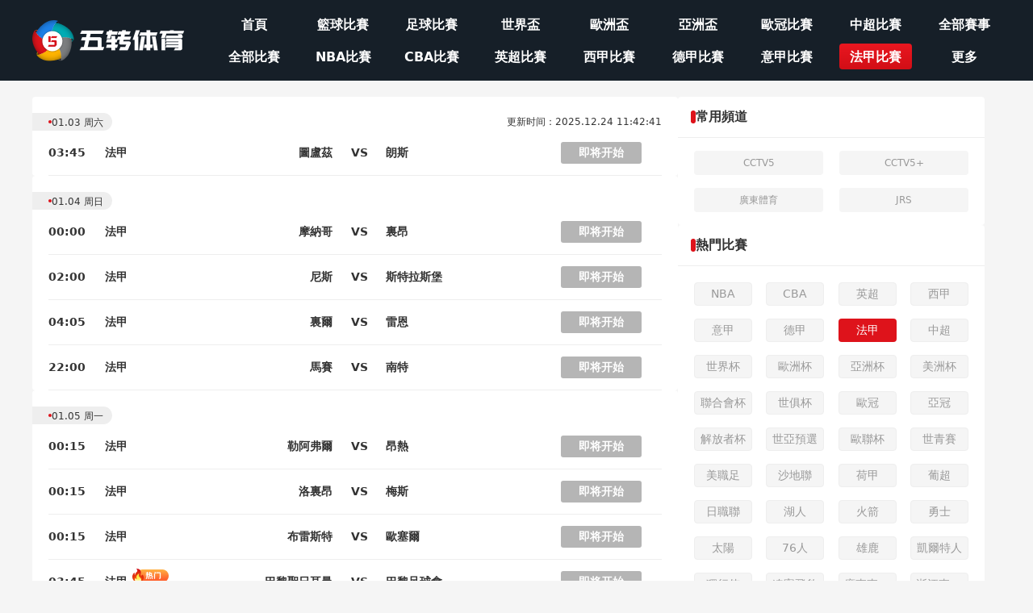

--- FILE ---
content_type: text/html; charset=utf-8
request_url: https://www.wz14z.com/live/zuqiu/fajia/
body_size: 31558
content:
<!DOCTYPE html><html><head><meta name="viewport" content="width=device-width"/><link rel="icon" href="/images/favicon.ico" type="image/x-icon"/><meta charSet="utf-8"/><meta http-equiv="Content-Type" content="text/html; charset=utf-8"/><meta http-equiv="X-UA-Compatible"/><meta name="copyright" content="https://www.wz14z.com/"/><title>法甲视频免费直播_法甲直播源_法甲直播免费看_五转体育</title><meta content="五转体育提供免费高清无插件法甲直播：法甲视频在线直播,法甲录像视频回放,法甲直播吧,法甲直播信号源实时更新，每一场法甲直播都能免费无插件观看，足球直播、篮球直播上五转体育就够了！" name="description"/><meta content="法甲直播,法甲视频免费直播,五转体育" name="keywords"/><meta name="referrer" content="strict-origin-when-cross-origin"/><script>
          if(/Android|webOS|iPhone|iPod|BlackBerry|IEMobile|Opera Mini/i.test(navigator.userAgent)){
            var path = window.location.pathname;
            window.location = "https://m.wz14z.com" + path;
          }
          
          var _hmt = _hmt || [];
          (function() {
            var hm = document.createElement("script");
            hm.src = "https://hm.baidu.com/hm.js?728a221b32a7e64d861204557ca7bf6b";
            var s = document.getElementsByTagName("script")[0];
            s.parentNode.insertBefore(hm, s);
          })();
          
          var _czc = _czc || [];
          (function () {
            var um = document.createElement("script");
            um.src = "https://v1.cnzz.com/z.js?id=1281412319&async=1";
            var s = document.getElementsByTagName("script")[0];
            s.parentNode.insertBefore(um, s);
          })();     
          </script><meta name="next-head-count" content="11"/><link data-next-font="" rel="preconnect" href="/" crossorigin="anonymous"/><link rel="preload" href="https://staticpc.wz14z.com/_next/static/css/f95edaf563f1c321.css" as="style"/><link rel="stylesheet" href="https://staticpc.wz14z.com/_next/static/css/f95edaf563f1c321.css" data-n-g=""/><noscript data-n-css=""></noscript><script defer="" nomodule="" src="https://staticpc.wz14z.com/_next/static/chunks/polyfills-c67a75d1b6f99dc8.js"></script><script src="https://staticpc.wz14z.com/_next/static/chunks/webpack-5eb7a4dab7d9f639.js" defer=""></script><script src="https://staticpc.wz14z.com/_next/static/chunks/framework-fae63b21a27d6472.js" defer=""></script><script src="https://staticpc.wz14z.com/_next/static/chunks/main-f4bbf8aa44ce32b7.js" defer=""></script><script src="https://staticpc.wz14z.com/_next/static/chunks/pages/_app-5c725aae812a207e.js" defer=""></script><script src="https://staticpc.wz14z.com/_next/static/chunks/75fc9c18-b8a23cd7b79544b6.js" defer=""></script><script src="https://staticpc.wz14z.com/_next/static/chunks/260-e9b07f57f9f93770.js" defer=""></script><script src="https://staticpc.wz14z.com/_next/static/chunks/959-d6d1e2ff276285d7.js" defer=""></script><script src="https://staticpc.wz14z.com/_next/static/chunks/967-e1fd8b34303398d4.js" defer=""></script><script src="https://staticpc.wz14z.com/_next/static/chunks/778-91cc7ea88a93da9b.js" defer=""></script><script src="https://staticpc.wz14z.com/_next/static/chunks/pages/live/%5Bmatch_type%5D/%5Btopic_name%5D-7c1eb3e0534aad7b.js" defer=""></script><script src="https://staticpc.wz14z.com/_next/static/tP7iT-dJjEYw0hP9xhIG5/_buildManifest.js" defer=""></script><script src="https://staticpc.wz14z.com/_next/static/tP7iT-dJjEYw0hP9xhIG5/_ssgManifest.js" defer=""></script></head><body><div id="__next"><div class="relative flex flex-col w-full bg-[#161F28] header z-[99] font-sans"><div class="flex justify-between items-center gap-x-[12px] w-full max-w-[1200px] mx-auto min-h-[100px] max12:py-[10px] max12:pl-[16px]"><span class=" lazy-load-image-background opacity" style="background-image:url(/images/default_img_2.png);background-size:100% 100%;color:transparent;display:inline-block;height:51px;width:189px"><span class="box-border w-[inherit] h-[inherit] " style="display:inline-block;width:189px;height:51px"></span></span><div class="grid grid-cols-[repeat(auto-fill,max(90px))] gap-x-[20px] gap-y-[8px] min12:w-[970px] max12:w-full"><div class=""><a href="/"><div class="nav-item relative rounded pt-[6px] pb-[5px] font-bold text-center text-[16px] leading-[21px] text-white hover:bg-[linear-gradient(180deg,_#E91720_0%,_#D20E16_100%)]">首頁</div></a></div><div class=""><a href="/live/lanqiu/"><div class="nav-item relative rounded pt-[6px] pb-[5px] font-bold text-center text-[16px] leading-[21px] text-white hover:bg-[linear-gradient(180deg,_#E91720_0%,_#D20E16_100%)]">籃球比賽</div></a></div><div class=""><a href="/live/zuqiu/"><div class="nav-item relative rounded pt-[6px] pb-[5px] font-bold text-center text-[16px] leading-[21px] text-white hover:bg-[linear-gradient(180deg,_#E91720_0%,_#D20E16_100%)]">足球比賽</div></a></div><div class=""><a href="/live/zuqiu/shijiebei/"><div class="nav-item relative rounded pt-[6px] pb-[5px] font-bold text-center text-[16px] leading-[21px] text-white hover:bg-[linear-gradient(180deg,_#E91720_0%,_#D20E16_100%)]">世界盃</div></a></div><div class=""><a href="/live/zuqiu/ouzhoubei/"><div class="nav-item relative rounded pt-[6px] pb-[5px] font-bold text-center text-[16px] leading-[21px] text-white hover:bg-[linear-gradient(180deg,_#E91720_0%,_#D20E16_100%)]">歐洲盃</div></a></div><div class=""><a href="/live/zuqiu/yazhoubei/"><div class="nav-item relative rounded pt-[6px] pb-[5px] font-bold text-center text-[16px] leading-[21px] text-white hover:bg-[linear-gradient(180deg,_#E91720_0%,_#D20E16_100%)]">亞洲盃</div></a></div><div class=""><a href="/live/zuqiu/ouguan/"><div class="nav-item relative rounded pt-[6px] pb-[5px] font-bold text-center text-[16px] leading-[21px] text-white hover:bg-[linear-gradient(180deg,_#E91720_0%,_#D20E16_100%)]">歐冠比賽</div></a></div><div class=""><a href="/live/zuqiu/zhongchao/"><div class="nav-item relative rounded pt-[6px] pb-[5px] font-bold text-center text-[16px] leading-[21px] text-white hover:bg-[linear-gradient(180deg,_#E91720_0%,_#D20E16_100%)]">中超比賽</div></a></div><div class=""><a href="/live/saishi/"><div class="nav-item relative rounded pt-[6px] pb-[5px] font-bold text-center text-[16px] leading-[21px] text-white hover:bg-[linear-gradient(180deg,_#E91720_0%,_#D20E16_100%)]">全部賽事</div></a></div><div class=""><a href="/match/all/"><div class="nav-item relative rounded pt-[6px] pb-[5px] font-bold text-center text-[16px] leading-[21px] text-white hover:bg-[linear-gradient(180deg,_#E91720_0%,_#D20E16_100%)]">全部比賽</div></a></div><div class=""><a href="/live/lanqiu/nba/"><div class="nav-item relative rounded pt-[6px] pb-[5px] font-bold text-center text-[16px] leading-[21px] text-white hover:bg-[linear-gradient(180deg,_#E91720_0%,_#D20E16_100%)]">NBA比賽</div></a></div><div class=""><a href="/live/lanqiu/cba/"><div class="nav-item relative rounded pt-[6px] pb-[5px] font-bold text-center text-[16px] leading-[21px] text-white hover:bg-[linear-gradient(180deg,_#E91720_0%,_#D20E16_100%)]">CBA比賽</div></a></div><div class=""><a href="/live/zuqiu/yingchao/"><div class="nav-item relative rounded pt-[6px] pb-[5px] font-bold text-center text-[16px] leading-[21px] text-white hover:bg-[linear-gradient(180deg,_#E91720_0%,_#D20E16_100%)]">英超比賽</div></a></div><div class=""><a href="/live/zuqiu/xijia/"><div class="nav-item relative rounded pt-[6px] pb-[5px] font-bold text-center text-[16px] leading-[21px] text-white hover:bg-[linear-gradient(180deg,_#E91720_0%,_#D20E16_100%)]">西甲比賽</div></a></div><div class=""><a href="/live/zuqiu/dejia/"><div class="nav-item relative rounded pt-[6px] pb-[5px] font-bold text-center text-[16px] leading-[21px] text-white hover:bg-[linear-gradient(180deg,_#E91720_0%,_#D20E16_100%)]">德甲比賽</div></a></div><div class=""><a href="/live/zuqiu/yijia/"><div class="nav-item relative rounded pt-[6px] pb-[5px] font-bold text-center text-[16px] leading-[21px] text-white hover:bg-[linear-gradient(180deg,_#E91720_0%,_#D20E16_100%)]">意甲比賽</div></a></div><div class=""><a href="/live/zuqiu/fajia/"><div class="nav-item relative rounded pt-[6px] pb-[5px] font-bold text-center text-[16px] leading-[21px] text-white bg-[linear-gradient(180deg,_#E91720_0%,_#D20E16_100%)]">法甲比賽</div></a></div><div class="relative cursor-pointer group"><div class="nav-item relative rounded pt-[6px] pb-[5px] font-bold text-center text-[16px] leading-[21px] text-white group-hover:bg-[linear-gradient(180deg,_#E91720_0%,_#D20E16_100%)]">更多</div><div class="absolute hidden group-hover:flex right-[-5px] pt-[14px]"><div class="absolute right-1/2 translate-x-1/2 translate-y-[-8px] w-[15px] h-[15px] flex bg-[#DE131B] rotate-45 z-[-1]"></div><div class=" w-fit flex flex-col justify-center items-center px-[20px] gap-[20px] py-[10px] bg-[#DE131B] border-b-[4px] border-solid border-[#121A28]"><a href="/live/zuqiu/shadilian/" class="text-[16px] whitespace-nowrap hover:text-[#161F28] text-white font-bold">沙地聯</a><a href="/live/zuqiu/meizhiye/" class="text-[16px] whitespace-nowrap hover:text-[#161F28] text-white font-bold">美職業</a><a href="/live/zuqiu/jls/" class="text-[16px] whitespace-nowrap hover:text-[#161F28] text-white font-bold">日職聯</a><a href="/live/zuqiu/kls/" class="text-[16px] whitespace-nowrap hover:text-[#161F28] text-white font-bold">韓K聯</a><a href="/live/wangqiu/" class="text-[16px] whitespace-nowrap hover:text-[#161F28] text-white font-bold">網球</a><a href="/live/zonghe/ufc/" class="text-[16px] whitespace-nowrap hover:text-[#161F28] text-white font-bold">UFC</a><a href="/live/zonghe/dianjing/" class="text-[16px] whitespace-nowrap hover:text-[#161F28] text-white font-bold">電競</a><a href="/live/zonghe/" class="text-[16px] whitespace-nowrap hover:text-[#161F28] text-white font-bold">綜合體育</a><a href="/news/" class="text-[16px] whitespace-nowrap hover:text-[#161F28] text-white font-bold">新聞</a><a href="/live/zuqiu/yaguan/" class="text-[16px] whitespace-nowrap hover:text-[#161F28] text-white font-bold">亞冠比賽</a><a href="/channel/" class="text-[16px] whitespace-nowrap hover:text-[#161F28] text-white font-bold">全部頻道</a></div></div></div></div></div></div><div class="flex items-center gap-x-[4px] scrollButton absoluteLeft max25:left-[-8px] "><svg xmlns="http://www.w3.org/2000/svg" width="10" height="12" viewBox="0 0 10 12" fill="none" class="mt-[1px]"><path d="M1.35327 5.37939L5.02612 1.70703L8.698 5.37939" stroke="white" stroke-width="1.5" stroke-linecap="round"></path><path d="M5.02686 10.3345V1.72656" stroke="white" stroke-width="1.5" stroke-linecap="round"></path></svg>回到顶部</div><div class="container font-sans"><div class=" mt-[20px]"><div class="flex flex-wrap gap-x-[20px] mt-[10px]"><div class="flex flex-col gap-y-[20px] min12:w-[800px] max12:w-full"><div class="flex flex-col gap-y-[10px]"><div class="bg-white rounded matchcard"><div class="flex items-center justify-between pt-[20px]"><div class="rounded-r-full flex items-center gap-x-[6px] bg-[#eee] pl-[20px] pr-[11px]"><div class="h-[4px] w-[4px] rounded-[100%] bg-[#DE131B]"></div><p class="pt-[3px] pb-[1px]">01.03 周六</p></div><time class="pr-[20px] text-[#333]">更新时间：<!-- -->2025.12.24 11:42:41</time></div><div class="grid grid-cols-[50px_90px_1fr_150px] gap-x-[20px] items-center py-[14px] border-b border-solid border-[#eee] text-[14px] font-bold mx-[20px]"><div class="">03:45</div><div><div class="truncate text-start hover:text-pri-red" title="法甲">法甲</div></div><a href="/live/zuqiu/2800171.html" target="_blank"><div class="grid grid-cols-[1fr_30px_1fr] gap-x-[18px] items-center font-bold hover:text-pri-red"><div class="justify-self-end grid grid-flow-col auto-cols-[minmax(auto,_max-content)] gap-x-[4px]"><p class="truncate" title="圖盧茲">圖盧茲</p></div><span class="text-center ">VS</span><div class="justify-start grid grid-flow-col auto-cols-[minmax(auto,_max-content)] gap-x-[4px]"><p class="truncate" title="朗斯">朗斯</p></div></div></a><a href="/live/zuqiu/2800171.html" target="_blank"><div class="signal_btn leading-[28px] rounded text-center text-white prelive">即将开始</div></a></div></div><div class="bg-white rounded matchcard"><div class="flex items-center justify-between pt-[20px]"><div class="rounded-r-full flex items-center gap-x-[6px] bg-[#eee] pl-[20px] pr-[11px]"><div class="h-[4px] w-[4px] rounded-[100%] bg-[#DE131B]"></div><p class="pt-[3px] pb-[1px]">01.04 周日</p></div></div><div class="grid grid-cols-[50px_90px_1fr_150px] gap-x-[20px] items-center py-[14px] border-b border-solid border-[#eee] text-[14px] font-bold mx-[20px]"><div class="">00:00</div><div><div class="truncate text-start hover:text-pri-red" title="法甲">法甲</div></div><a href="/live/zuqiu/2800168.html" target="_blank"><div class="grid grid-cols-[1fr_30px_1fr] gap-x-[18px] items-center font-bold hover:text-pri-red"><div class="justify-self-end grid grid-flow-col auto-cols-[minmax(auto,_max-content)] gap-x-[4px]"><p class="truncate" title="摩納哥">摩納哥</p></div><span class="text-center ">VS</span><div class="justify-start grid grid-flow-col auto-cols-[minmax(auto,_max-content)] gap-x-[4px]"><p class="truncate" title="裏昂">裏昂</p></div></div></a><a href="/live/zuqiu/2800168.html" target="_blank"><div class="signal_btn leading-[28px] rounded text-center text-white prelive">即将开始</div></a></div><div class="grid grid-cols-[50px_90px_1fr_150px] gap-x-[20px] items-center py-[14px] border-b border-solid border-[#eee] text-[14px] font-bold mx-[20px]"><div class="">02:00</div><div><div class="truncate text-start hover:text-pri-red" title="法甲">法甲</div></div><a href="/live/zuqiu/2800169.html" target="_blank"><div class="grid grid-cols-[1fr_30px_1fr] gap-x-[18px] items-center font-bold hover:text-pri-red"><div class="justify-self-end grid grid-flow-col auto-cols-[minmax(auto,_max-content)] gap-x-[4px]"><p class="truncate" title="尼斯">尼斯</p></div><span class="text-center ">VS</span><div class="justify-start grid grid-flow-col auto-cols-[minmax(auto,_max-content)] gap-x-[4px]"><p class="truncate" title="斯特拉斯堡">斯特拉斯堡</p></div></div></a><a href="/live/zuqiu/2800169.html" target="_blank"><div class="signal_btn leading-[28px] rounded text-center text-white prelive">即将开始</div></a></div><div class="grid grid-cols-[50px_90px_1fr_150px] gap-x-[20px] items-center py-[14px] border-b border-solid border-[#eee] text-[14px] font-bold mx-[20px]"><div class="">04:05</div><div><div class="truncate text-start hover:text-pri-red" title="法甲">法甲</div></div><a href="/live/zuqiu/2800165.html" target="_blank"><div class="grid grid-cols-[1fr_30px_1fr] gap-x-[18px] items-center font-bold hover:text-pri-red"><div class="justify-self-end grid grid-flow-col auto-cols-[minmax(auto,_max-content)] gap-x-[4px]"><p class="truncate" title="裏爾">裏爾</p></div><span class="text-center ">VS</span><div class="justify-start grid grid-flow-col auto-cols-[minmax(auto,_max-content)] gap-x-[4px]"><p class="truncate" title="雷恩">雷恩</p></div></div></a><a href="/live/zuqiu/2800165.html" target="_blank"><div class="signal_btn leading-[28px] rounded text-center text-white prelive">即将开始</div></a></div><div class="grid grid-cols-[50px_90px_1fr_150px] gap-x-[20px] items-center py-[14px] border-b border-solid border-[#eee] text-[14px] font-bold mx-[20px]"><div class="">22:00</div><div><div class="truncate text-start hover:text-pri-red" title="法甲">法甲</div></div><a href="/live/zuqiu/2800167.html" target="_blank"><div class="grid grid-cols-[1fr_30px_1fr] gap-x-[18px] items-center font-bold hover:text-pri-red"><div class="justify-self-end grid grid-flow-col auto-cols-[minmax(auto,_max-content)] gap-x-[4px]"><p class="truncate" title="馬賽">馬賽</p></div><span class="text-center ">VS</span><div class="justify-start grid grid-flow-col auto-cols-[minmax(auto,_max-content)] gap-x-[4px]"><p class="truncate" title="南特">南特</p></div></div></a><a href="/live/zuqiu/2800167.html" target="_blank"><div class="signal_btn leading-[28px] rounded text-center text-white prelive">即将开始</div></a></div></div><div class="bg-white rounded matchcard"><div class="flex items-center justify-between pt-[20px]"><div class="rounded-r-full flex items-center gap-x-[6px] bg-[#eee] pl-[20px] pr-[11px]"><div class="h-[4px] w-[4px] rounded-[100%] bg-[#DE131B]"></div><p class="pt-[3px] pb-[1px]">01.05 周一</p></div></div><div class="grid grid-cols-[50px_90px_1fr_150px] gap-x-[20px] items-center py-[14px] border-b border-solid border-[#eee] text-[14px] font-bold mx-[20px]"><div class="">00:15</div><div><div class="truncate text-start hover:text-pri-red" title="法甲">法甲</div></div><a href="/live/zuqiu/2800164.html" target="_blank"><div class="grid grid-cols-[1fr_30px_1fr] gap-x-[18px] items-center font-bold hover:text-pri-red"><div class="justify-self-end grid grid-flow-col auto-cols-[minmax(auto,_max-content)] gap-x-[4px]"><p class="truncate" title="勒阿弗爾">勒阿弗爾</p></div><span class="text-center ">VS</span><div class="justify-start grid grid-flow-col auto-cols-[minmax(auto,_max-content)] gap-x-[4px]"><p class="truncate" title="昂熱">昂熱</p></div></div></a><a href="/live/zuqiu/2800164.html" target="_blank"><div class="signal_btn leading-[28px] rounded text-center text-white prelive">即将开始</div></a></div><div class="grid grid-cols-[50px_90px_1fr_150px] gap-x-[20px] items-center py-[14px] border-b border-solid border-[#eee] text-[14px] font-bold mx-[20px]"><div class="">00:15</div><div><div class="truncate text-start hover:text-pri-red" title="法甲">法甲</div></div><a href="/live/zuqiu/2800166.html" target="_blank"><div class="grid grid-cols-[1fr_30px_1fr] gap-x-[18px] items-center font-bold hover:text-pri-red"><div class="justify-self-end grid grid-flow-col auto-cols-[minmax(auto,_max-content)] gap-x-[4px]"><p class="truncate" title="洛裏昂">洛裏昂</p></div><span class="text-center ">VS</span><div class="justify-start grid grid-flow-col auto-cols-[minmax(auto,_max-content)] gap-x-[4px]"><p class="truncate" title="梅斯">梅斯</p></div></div></a><a href="/live/zuqiu/2800166.html" target="_blank"><div class="signal_btn leading-[28px] rounded text-center text-white prelive">即将开始</div></a></div><div class="grid grid-cols-[50px_90px_1fr_150px] gap-x-[20px] items-center py-[14px] border-b border-solid border-[#eee] text-[14px] font-bold mx-[20px]"><div class="">00:15</div><div><div class="truncate text-start hover:text-pri-red" title="法甲">法甲</div></div><a href="/live/zuqiu/2800163.html" target="_blank"><div class="grid grid-cols-[1fr_30px_1fr] gap-x-[18px] items-center font-bold hover:text-pri-red"><div class="justify-self-end grid grid-flow-col auto-cols-[minmax(auto,_max-content)] gap-x-[4px]"><p class="truncate" title="布雷斯特">布雷斯特</p></div><span class="text-center ">VS</span><div class="justify-start grid grid-flow-col auto-cols-[minmax(auto,_max-content)] gap-x-[4px]"><p class="truncate" title="歐塞爾">歐塞爾</p></div></div></a><a href="/live/zuqiu/2800163.html" target="_blank"><div class="signal_btn leading-[28px] rounded text-center text-white prelive">即将开始</div></a></div><div class="grid grid-cols-[50px_90px_1fr_150px] gap-x-[20px] items-center py-[14px] border-b border-solid border-[#eee] text-[14px] font-bold mx-[20px]"><div class="">03:45</div><div><div class="truncate text-start hover:text-pri-red" title="法甲">法甲<span class="absolute ml-[6px] -translate-y-[6px] lazy-load-image-background opacity" style="background-image:url(/images/default_img_2.png);background-size:100% 100%;color:transparent;display:inline-block;height:17px;width:45px"><span class="box-border w-[inherit] h-[inherit] " style="display:inline-block;width:45px;height:17px"></span></span></div></div><a href="/live/zuqiu/2800170.html" target="_blank"><div class="grid grid-cols-[1fr_30px_1fr] gap-x-[18px] items-center font-bold hover:text-pri-red"><div class="justify-self-end grid grid-flow-col auto-cols-[minmax(auto,_max-content)] gap-x-[4px]"><p class="truncate" title="巴黎聖日耳曼">巴黎聖日耳曼</p></div><span class="text-center ">VS</span><div class="justify-start grid grid-flow-col auto-cols-[minmax(auto,_max-content)] gap-x-[4px]"><p class="truncate" title="巴黎足球會">巴黎足球會</p></div></div></a><a href="/live/zuqiu/2800170.html" target="_blank"><div class="signal_btn leading-[28px] rounded text-center text-white prelive">即将开始</div></a></div></div><div class="bg-white rounded matchcard"><div class="flex items-center justify-between pt-[20px]"><div class="rounded-r-full flex items-center gap-x-[6px] bg-[#eee] pl-[20px] pr-[11px]"><div class="h-[4px] w-[4px] rounded-[100%] bg-[#DE131B]"></div><p class="pt-[3px] pb-[1px]">01.17 周六</p></div></div><div class="grid grid-cols-[50px_90px_1fr_150px] gap-x-[20px] items-center py-[14px] border-b border-solid border-[#eee] text-[14px] font-bold mx-[20px]"><div class="">02:00</div><div><div class="truncate text-start hover:text-pri-red" title="法甲">法甲</div></div><a href="/live/zuqiu/2800175.html" target="_blank"><div class="grid grid-cols-[1fr_30px_1fr] gap-x-[18px] items-center font-bold hover:text-pri-red"><div class="justify-self-end grid grid-flow-col auto-cols-[minmax(auto,_max-content)] gap-x-[4px]"><p class="truncate" title="摩納哥">摩納哥</p></div><span class="text-center ">VS</span><div class="justify-start grid grid-flow-col auto-cols-[minmax(auto,_max-content)] gap-x-[4px]"><p class="truncate" title="洛裏昂">洛裏昂</p></div></div></a><a href="/live/zuqiu/2800175.html" target="_blank"><div class="signal_btn leading-[28px] rounded text-center text-white prelive">即将开始</div></a></div><div class="grid grid-cols-[50px_90px_1fr_150px] gap-x-[20px] items-center py-[14px] border-b border-solid border-[#eee] text-[14px] font-bold mx-[20px]"><div class="">04:00</div><div><div class="truncate text-start hover:text-pri-red" title="法甲">法甲<span class="absolute ml-[6px] -translate-y-[6px] lazy-load-image-background opacity" style="background-image:url(/images/default_img_2.png);background-size:100% 100%;color:transparent;display:inline-block;height:17px;width:45px"><span class="box-border w-[inherit] h-[inherit] " style="display:inline-block;width:45px;height:17px"></span></span></div></div><a href="/live/zuqiu/2800177.html" target="_blank"><div class="grid grid-cols-[1fr_30px_1fr] gap-x-[18px] items-center font-bold hover:text-pri-red"><div class="justify-self-end grid grid-flow-col auto-cols-[minmax(auto,_max-content)] gap-x-[4px]"><p class="truncate" title="巴黎聖日耳曼">巴黎聖日耳曼</p></div><span class="text-center ">VS</span><div class="justify-start grid grid-flow-col auto-cols-[minmax(auto,_max-content)] gap-x-[4px]"><p class="truncate" title="裏爾">裏爾</p></div></div></a><a href="/live/zuqiu/2800177.html" target="_blank"><div class="signal_btn leading-[28px] rounded text-center text-white prelive">即将开始</div></a></div></div><div class="bg-white rounded matchcard"><div class="flex items-center justify-between pt-[20px]"><div class="rounded-r-full flex items-center gap-x-[6px] bg-[#eee] pl-[20px] pr-[11px]"><div class="h-[4px] w-[4px] rounded-[100%] bg-[#DE131B]"></div><p class="pt-[3px] pb-[1px]">01.18 周日</p></div></div><div class="grid grid-cols-[50px_90px_1fr_150px] gap-x-[20px] items-center py-[14px] border-b border-solid border-[#eee] text-[14px] font-bold mx-[20px]"><div class="">00:00</div><div><div class="truncate text-start hover:text-pri-red" title="法甲">法甲</div></div><a href="/live/zuqiu/2800173.html" target="_blank"><div class="grid grid-cols-[1fr_30px_1fr] gap-x-[18px] items-center font-bold hover:text-pri-red"><div class="justify-self-end grid grid-flow-col auto-cols-[minmax(auto,_max-content)] gap-x-[4px]"><p class="truncate" title="朗斯">朗斯</p></div><span class="text-center ">VS</span><div class="justify-start grid grid-flow-col auto-cols-[minmax(auto,_max-content)] gap-x-[4px]"><p class="truncate" title="歐塞爾">歐塞爾</p></div></div></a><a href="/live/zuqiu/2800173.html" target="_blank"><div class="signal_btn leading-[28px] rounded text-center text-white prelive">即将开始</div></a></div><div class="grid grid-cols-[50px_90px_1fr_150px] gap-x-[20px] items-center py-[14px] border-b border-solid border-[#eee] text-[14px] font-bold mx-[20px]"><div class="">02:00</div><div><div class="truncate text-start hover:text-pri-red" title="法甲">法甲</div></div><a href="/live/zuqiu/2800180.html" target="_blank"><div class="grid grid-cols-[1fr_30px_1fr] gap-x-[18px] items-center font-bold hover:text-pri-red"><div class="justify-self-end grid grid-flow-col auto-cols-[minmax(auto,_max-content)] gap-x-[4px]"><p class="truncate" title="圖盧茲">圖盧茲</p></div><span class="text-center ">VS</span><div class="justify-start grid grid-flow-col auto-cols-[minmax(auto,_max-content)] gap-x-[4px]"><p class="truncate" title="尼斯">尼斯</p></div></div></a><a href="/live/zuqiu/2800180.html" target="_blank"><div class="signal_btn leading-[28px] rounded text-center text-white prelive">即将开始</div></a></div><div class="grid grid-cols-[50px_90px_1fr_150px] gap-x-[20px] items-center py-[14px] border-b border-solid border-[#eee] text-[14px] font-bold mx-[20px]"><div class="">04:05</div><div><div class="truncate text-start hover:text-pri-red" title="法甲">法甲</div></div><a href="/live/zuqiu/2800172.html" target="_blank"><div class="grid grid-cols-[1fr_30px_1fr] gap-x-[18px] items-center font-bold hover:text-pri-red"><div class="justify-self-end grid grid-flow-col auto-cols-[minmax(auto,_max-content)] gap-x-[4px]"><p class="truncate" title="昂熱">昂熱</p></div><span class="text-center ">VS</span><div class="justify-start grid grid-flow-col auto-cols-[minmax(auto,_max-content)] gap-x-[4px]"><p class="truncate" title="馬賽">馬賽</p></div></div></a><a href="/live/zuqiu/2800172.html" target="_blank"><div class="signal_btn leading-[28px] rounded text-center text-white prelive">即将开始</div></a></div><div class="grid grid-cols-[50px_90px_1fr_150px] gap-x-[20px] items-center py-[14px] border-b border-solid border-[#eee] text-[14px] font-bold mx-[20px]"><div class="">22:00</div><div><div class="truncate text-start hover:text-pri-red" title="法甲">法甲</div></div><a href="/live/zuqiu/2800179.html" target="_blank"><div class="grid grid-cols-[1fr_30px_1fr] gap-x-[18px] items-center font-bold hover:text-pri-red"><div class="justify-self-end grid grid-flow-col auto-cols-[minmax(auto,_max-content)] gap-x-[4px]"><p class="truncate" title="斯特拉斯堡">斯特拉斯堡</p></div><span class="text-center ">VS</span><div class="justify-start grid grid-flow-col auto-cols-[minmax(auto,_max-content)] gap-x-[4px]"><p class="truncate" title="梅斯">梅斯</p></div></div></a><a href="/live/zuqiu/2800179.html" target="_blank"><div class="signal_btn leading-[28px] rounded text-center text-white prelive">即将开始</div></a></div></div><div class="bg-white rounded matchcard"><div class="flex items-center justify-between pt-[20px]"><div class="rounded-r-full flex items-center gap-x-[6px] bg-[#eee] pl-[20px] pr-[11px]"><div class="h-[4px] w-[4px] rounded-[100%] bg-[#DE131B]"></div><p class="pt-[3px] pb-[1px]">01.19 周一</p></div></div><div class="grid grid-cols-[50px_90px_1fr_150px] gap-x-[20px] items-center py-[14px] border-b border-solid border-[#eee] text-[14px] font-bold mx-[20px]"><div class="">00:15</div><div><div class="truncate text-start hover:text-pri-red" title="法甲">法甲</div></div><a href="/live/zuqiu/2800176.html" target="_blank"><div class="grid grid-cols-[1fr_30px_1fr] gap-x-[18px] items-center font-bold hover:text-pri-red"><div class="justify-self-end grid grid-flow-col auto-cols-[minmax(auto,_max-content)] gap-x-[4px]"><p class="truncate" title="南特">南特</p></div><span class="text-center ">VS</span><div class="justify-start grid grid-flow-col auto-cols-[minmax(auto,_max-content)] gap-x-[4px]"><p class="truncate" title="巴黎足球會">巴黎足球會</p></div></div></a><a href="/live/zuqiu/2800176.html" target="_blank"><div class="signal_btn leading-[28px] rounded text-center text-white prelive">即将开始</div></a></div><div class="grid grid-cols-[50px_90px_1fr_150px] gap-x-[20px] items-center py-[14px] border-b border-solid border-[#eee] text-[14px] font-bold mx-[20px]"><div class="">00:15</div><div><div class="truncate text-start hover:text-pri-red" title="法甲">法甲</div></div><a href="/live/zuqiu/2800178.html" target="_blank"><div class="grid grid-cols-[1fr_30px_1fr] gap-x-[18px] items-center font-bold hover:text-pri-red"><div class="justify-self-end grid grid-flow-col auto-cols-[minmax(auto,_max-content)] gap-x-[4px]"><p class="truncate" title="雷恩">雷恩</p></div><span class="text-center ">VS</span><div class="justify-start grid grid-flow-col auto-cols-[minmax(auto,_max-content)] gap-x-[4px]"><p class="truncate" title="勒阿弗爾">勒阿弗爾</p></div></div></a><a href="/live/zuqiu/2800178.html" target="_blank"><div class="signal_btn leading-[28px] rounded text-center text-white prelive">即将开始</div></a></div><div class="grid grid-cols-[50px_90px_1fr_150px] gap-x-[20px] items-center py-[14px] border-b border-solid border-[#eee] text-[14px] font-bold mx-[20px]"><div class="">03:45</div><div><div class="truncate text-start hover:text-pri-red" title="法甲">法甲</div></div><a href="/live/zuqiu/2800174.html" target="_blank"><div class="grid grid-cols-[1fr_30px_1fr] gap-x-[18px] items-center font-bold hover:text-pri-red"><div class="justify-self-end grid grid-flow-col auto-cols-[minmax(auto,_max-content)] gap-x-[4px]"><p class="truncate" title="裏昂">裏昂</p></div><span class="text-center ">VS</span><div class="justify-start grid grid-flow-col auto-cols-[minmax(auto,_max-content)] gap-x-[4px]"><p class="truncate" title="布雷斯特">布雷斯特</p></div></div></a><a href="/live/zuqiu/2800174.html" target="_blank"><div class="signal_btn leading-[28px] rounded text-center text-white prelive">即将开始</div></a></div></div><div class="bg-white rounded matchcard"><div class="flex items-center justify-between pt-[20px]"><div class="rounded-r-full flex items-center gap-x-[6px] bg-[#eee] pl-[20px] pr-[11px]"><div class="h-[4px] w-[4px] rounded-[100%] bg-[#DE131B]"></div><p class="pt-[3px] pb-[1px]">01.24 周六</p></div></div><div class="grid grid-cols-[50px_90px_1fr_150px] gap-x-[20px] items-center py-[14px] border-b border-solid border-[#eee] text-[14px] font-bold mx-[20px]"><div class="">03:00</div><div><div class="truncate text-start hover:text-pri-red" title="法甲">法甲<span class="absolute ml-[6px] -translate-y-[6px] lazy-load-image-background opacity" style="background-image:url(/images/default_img_2.png);background-size:100% 100%;color:transparent;display:inline-block;height:17px;width:45px"><span class="box-border w-[inherit] h-[inherit] " style="display:inline-block;width:45px;height:17px"></span></span></div></div><a href="/live/zuqiu/2800181.html" target="_blank"><div class="grid grid-cols-[1fr_30px_1fr] gap-x-[18px] items-center font-bold hover:text-pri-red"><div class="justify-self-end grid grid-flow-col auto-cols-[minmax(auto,_max-content)] gap-x-[4px]"><p class="truncate" title="歐塞爾">歐塞爾</p></div><span class="text-center ">VS</span><div class="justify-start grid grid-flow-col auto-cols-[minmax(auto,_max-content)] gap-x-[4px]"><p class="truncate" title="巴黎聖日耳曼">巴黎聖日耳曼</p></div></div></a><a href="/live/zuqiu/2800181.html" target="_blank"><div class="signal_btn leading-[28px] rounded text-center text-white prelive">即将开始</div></a></div></div></div><div class="bg-white rounded "><div class="flex flex-col match_news_container"><p class="video-list-title relative p-3 pl-[2.75rem] border-b border-solid border-[#f2f3f5] text-[18px] text-black font-bold zuqiu before:content-[&#x27;&#x27;] before:absolute before:w-[20px] before:h-[20px] before:rounded before:bg-contain before:left-4 before:top-[50%] before:-translate-y-[50%]">法甲<!-- -->视频资讯</p><div class="grid grid-cols-2 gap-4 p-4"><a href="/video/2930718-4148620.html" class="vnews-item flex items-center gap-2 pb-2 bg-white cursor-pointer text-[#1E2126] text-[14px] hover:text-[#DE131B] border-b border-solid border-[#f2f3f5]" target="_blank"><span class=" lazy-load-image-background opacity" style="background-image:url(/images/default_img_2.png);background-size:100% 100%;color:transparent;display:inline-block;height:20px;width:20px"><span class="box-border w-[inherit] h-[inherit] max-w-none h-[inherit]" style="display:inline-block;width:20px;height:20px"></span></span><p class="truncate">[咪咕全场集锦]法甲-爱德华梅开二度 朗斯2-0尼斯联赛六连胜居榜首</p></a><a href="/video/2930716-4148616.html" class="vnews-item flex items-center gap-2 pb-2 bg-white cursor-pointer text-[#1E2126] text-[14px] hover:text-[#DE131B] border-b border-solid border-[#f2f3f5]" target="_blank"><span class=" lazy-load-image-background opacity" style="background-image:url(/images/default_img_2.png);background-size:100% 100%;color:transparent;display:inline-block;height:20px;width:20px"><span class="box-border w-[inherit] h-[inherit] max-w-none h-[inherit]" style="display:inline-block;width:20px;height:20px"></span></span><p class="truncate">[咪咕全场集锦]法甲-西纳约科点射安德烈绝杀 九人欧塞尔3-4九人里尔</p></a><a href="/video/2930714-4148604.html" class="vnews-item flex items-center gap-2 pb-2 bg-white cursor-pointer text-[#1E2126] text-[14px] hover:text-[#DE131B] border-b border-solid border-[#f2f3f5]" target="_blank"><span class=" lazy-load-image-background opacity" style="background-image:url(/images/default_img_2.png);background-size:100% 100%;color:transparent;display:inline-block;height:20px;width:20px"><span class="box-border w-[inherit] h-[inherit] max-w-none h-[inherit]" style="display:inline-block;width:20px;height:20px"></span></span><p class="truncate">[咪咕全场集锦]法甲-双方互交白卷 斯特拉斯堡0-0闷平洛里昂</p></a><a href="/video/2930709-4148592.html" class="vnews-item flex items-center gap-2 pb-2 bg-white cursor-pointer text-[#1E2126] text-[14px] hover:text-[#DE131B] border-b border-solid border-[#f2f3f5]" target="_blank"><span class=" lazy-load-image-background opacity" style="background-image:url(/images/default_img_2.png);background-size:100% 100%;color:transparent;display:inline-block;height:20px;width:20px"><span class="box-border w-[inherit] h-[inherit] max-w-none h-[inherit]" style="display:inline-block;width:20px;height:20px"></span></span><p class="truncate">[咪咕全场集锦]法甲-霍伊别尔助攻格林伍德破门 马赛1-0摩纳哥</p></a><a href="/video/2930705-4148574.html" class="vnews-item flex items-center gap-2 pb-2 bg-white cursor-pointer text-[#1E2126] text-[14px] hover:text-[#DE131B] border-b border-solid border-[#f2f3f5]" target="_blank"><span class=" lazy-load-image-background opacity" style="background-image:url(/images/default_img_2.png);background-size:100% 100%;color:transparent;display:inline-block;height:20px;width:20px"><span class="box-border w-[inherit] h-[inherit] max-w-none h-[inherit]" style="display:inline-block;width:20px;height:20px"></span></span><p class="truncate">[咪咕全场集锦]法甲-索玛尔失点苏尔克破门 里昂1-0勒阿弗尔</p></a><a href="/video/2930681-4148493.html" class="vnews-item flex items-center gap-2 pb-2 bg-white cursor-pointer text-[#1E2126] text-[14px] hover:text-[#DE131B] border-b border-solid border-[#f2f3f5]" target="_blank"><span class=" lazy-load-image-background opacity" style="background-image:url(/images/default_img_2.png);background-size:100% 100%;color:transparent;display:inline-block;height:20px;width:20px"><span class="box-border w-[inherit] h-[inherit] max-w-none h-[inherit]" style="display:inline-block;width:20px;height:20px"></span></span><p class="truncate">[咪咕全场集锦]法甲-塔马里传射勒波尔破门 雷恩3-1布雷斯特</p></a><a href="/video/2930581-4148140.html" class="vnews-item flex items-center gap-2 pb-2 bg-white cursor-pointer text-[#1E2126] text-[14px] hover:text-[#DE131B] border-b border-solid border-[#f2f3f5]" target="_blank"><span class=" lazy-load-image-background opacity" style="background-image:url(/images/default_img_2.png);background-size:100% 100%;color:transparent;display:inline-block;height:20px;width:20px"><span class="box-border w-[inherit] h-[inherit] max-w-none h-[inherit]" style="display:inline-block;width:20px;height:20px"></span></span><p class="truncate">[咪咕全场集锦] 法甲-帕吉斯破门制胜奈尔斯染红 洛里昂1-0十人里昂</p></a><a href="/video/2930575-4148124.html" class="vnews-item flex items-center gap-2 pb-2 bg-white cursor-pointer text-[#1E2126] text-[14px] hover:text-[#DE131B] border-b border-solid border-[#f2f3f5]" target="_blank"><span class=" lazy-load-image-background opacity" style="background-image:url(/images/default_img_2.png);background-size:100% 100%;color:transparent;display:inline-block;height:20px;width:20px"><span class="box-border w-[inherit] h-[inherit] max-w-none h-[inherit]" style="display:inline-block;width:20px;height:20px"></span></span><p class="truncate">[咪咕全场集锦] 法甲-西纳约科破门达努瓦建功 欧塞尔3-1梅斯</p></a><a href="/video/2930537-4148010.html" class="vnews-item flex items-center gap-2 pb-2 bg-white cursor-pointer text-[#1E2126] text-[14px] hover:text-[#DE131B] " target="_blank"><span class=" lazy-load-image-background opacity" style="background-image:url(/images/default_img_2.png);background-size:100% 100%;color:transparent;display:inline-block;height:20px;width:20px"><span class="box-border w-[inherit] h-[inherit] max-w-none h-[inherit]" style="display:inline-block;width:20px;height:20px"></span></span><p class="truncate">[咪咕全场集锦]法甲-托万破门赛义德建功 朗斯客场2-1南特</p></a><a href="/video/2930534-4147996.html" class="vnews-item flex items-center gap-2 pb-2 bg-white cursor-pointer text-[#1E2126] text-[14px] hover:text-[#DE131B] " target="_blank"><span class=" lazy-load-image-background opacity" style="background-image:url(/images/default_img_2.png);background-size:100% 100%;color:transparent;display:inline-block;height:20px;width:20px"><span class="box-border w-[inherit] h-[inherit] max-w-none h-[inherit]" style="display:inline-block;width:20px;height:20px"></span></span><p class="truncate">[咪咕全场集锦]法甲-埃莫森破门制胜 图卢兹1-0小胜斯特拉斯堡</p></a></div></div></div></div><div class="flex flex-col gap-y-[20px] min12:w-[380px] max12:w-full"><div class="bg-white rounded"><div class="flex items-center justify-start h-[50px] px-[16px] borderTop"><div class="flex items-center gap-x-[6px]"><div class="titleBlock"></div><p class="text-[16px] font-bold text-[#333]">常用頻道</p></div></div><div class="min12:justify-between grid grid-cols-2 gap-x-[20px] gap-y-[16px] border-t border-solid border-[#eee] px-[20px] py-[16px]"><a href="/channel/cctv5/" target="_self" class="group"><p class="rounded p-[6px] bg-[#f5f5f5] text-[#999] border-[#eeeeee] hover:bg-[#DE131B] hover:text-white hover:font-bold hover:border-transparent group-hover:font-bold text-[12px] text-center">CCTV5</p></a><a href="/channel/cctv5plus/" target="_self" class="group"><p class="rounded p-[6px] bg-[#f5f5f5] text-[#999] border-[#eeeeee] hover:bg-[#DE131B] hover:text-white hover:font-bold hover:border-transparent group-hover:font-bold text-[12px] text-center">CCTV5+</p></a><a href="/channel/gdty/" target="_self" class="group"><p class="rounded p-[6px] bg-[#f5f5f5] text-[#999] border-[#eeeeee] hover:bg-[#DE131B] hover:text-white hover:font-bold hover:border-transparent group-hover:font-bold text-[12px] text-center">廣東體育</p></a><a href="/channel/jrszhibo/" target="_blank" class="group"><p class="rounded p-[6px] bg-[#f5f5f5] text-[#999] border-[#eeeeee] hover:bg-[#DE131B] hover:text-white hover:font-bold hover:border-transparent group-hover:font-bold text-[12px] text-center">JRS</p></a></div></div><div class="bg-white rounded"><div class="flex items-center h-[50px] px-[16px] gap-[6px]"><div class="titleBlock"></div><p class="text-[16px] font-bold text-[#333]">熱門比賽</p></div><div class="border-t border-solid border-[#eee] py-[20px]"><ul class="grid min12:grid-cols-[repeat(auto-fill,max(72px))] max12:grid-cols-[repeat(auto-fill,max(100px))] justify-between gap-[16px] text-[14px] px-[20px]"><li><a href="/live/lanqiu/nba/" title="NBA"><p class="rounded px-[6px] py-[3px] border border-solid text-center truncate bg-[#f5f5f5] text-[#999] border-[#eeeeee] hover:bg-[#DE131B] hover:text-white hover:font-bold hover:border-transparent">NBA</p></a></li><li><a href="/live/lanqiu/cba/" title="CBA"><p class="rounded px-[6px] py-[3px] border border-solid text-center truncate bg-[#f5f5f5] text-[#999] border-[#eeeeee] hover:bg-[#DE131B] hover:text-white hover:font-bold hover:border-transparent">CBA</p></a></li><li><a href="/live/zuqiu/yingchao/" title="英超"><p class="rounded px-[6px] py-[3px] border border-solid text-center truncate bg-[#f5f5f5] text-[#999] border-[#eeeeee] hover:bg-[#DE131B] hover:text-white hover:font-bold hover:border-transparent">英超</p></a></li><li><a href="/live/zuqiu/xijia/" title="西甲"><p class="rounded px-[6px] py-[3px] border border-solid text-center truncate bg-[#f5f5f5] text-[#999] border-[#eeeeee] hover:bg-[#DE131B] hover:text-white hover:font-bold hover:border-transparent">西甲</p></a></li><li><a href="/live/zuqiu/yijia/" title="意甲"><p class="rounded px-[6px] py-[3px] border border-solid text-center truncate bg-[#f5f5f5] text-[#999] border-[#eeeeee] hover:bg-[#DE131B] hover:text-white hover:font-bold hover:border-transparent">意甲</p></a></li><li><a href="/live/zuqiu/dejia/" title="德甲"><p class="rounded px-[6px] py-[3px] border border-solid text-center truncate bg-[#f5f5f5] text-[#999] border-[#eeeeee] hover:bg-[#DE131B] hover:text-white hover:font-bold hover:border-transparent">德甲</p></a></li><li><a href="/live/zuqiu/fajia/" title="法甲"><p class="rounded px-[6px] py-[3px] border border-solid text-center truncate bg-pri-red text-white border-transparent">法甲</p></a></li><li><a href="/live/zuqiu/zhongchao/" title="中超"><p class="rounded px-[6px] py-[3px] border border-solid text-center truncate bg-[#f5f5f5] text-[#999] border-[#eeeeee] hover:bg-[#DE131B] hover:text-white hover:font-bold hover:border-transparent">中超</p></a></li><li><a href="/live/zuqiu/shijiebei/" title="世界杯"><p class="rounded px-[6px] py-[3px] border border-solid text-center truncate bg-[#f5f5f5] text-[#999] border-[#eeeeee] hover:bg-[#DE131B] hover:text-white hover:font-bold hover:border-transparent">世界杯</p></a></li><li><a href="/live/zuqiu/ouzhoubei/" title="歐洲杯"><p class="rounded px-[6px] py-[3px] border border-solid text-center truncate bg-[#f5f5f5] text-[#999] border-[#eeeeee] hover:bg-[#DE131B] hover:text-white hover:font-bold hover:border-transparent">歐洲杯</p></a></li><li><a href="/live/zuqiu/yazhoubei/" title="亞洲杯"><p class="rounded px-[6px] py-[3px] border border-solid text-center truncate bg-[#f5f5f5] text-[#999] border-[#eeeeee] hover:bg-[#DE131B] hover:text-white hover:font-bold hover:border-transparent">亞洲杯</p></a></li><li><a href="/live/zuqiu/meizhoubei/" title="美洲杯"><p class="rounded px-[6px] py-[3px] border border-solid text-center truncate bg-[#f5f5f5] text-[#999] border-[#eeeeee] hover:bg-[#DE131B] hover:text-white hover:font-bold hover:border-transparent">美洲杯</p></a></li><li><a href="/live/zuqiu/zhoujibei/" title="聯合會杯"><p class="rounded px-[6px] py-[3px] border border-solid text-center truncate bg-[#f5f5f5] text-[#999] border-[#eeeeee] hover:bg-[#DE131B] hover:text-white hover:font-bold hover:border-transparent">聯合會杯</p></a></li><li><a href="/live/zuqiu/sjb/" title="世俱杯"><p class="rounded px-[6px] py-[3px] border border-solid text-center truncate bg-[#f5f5f5] text-[#999] border-[#eeeeee] hover:bg-[#DE131B] hover:text-white hover:font-bold hover:border-transparent">世俱杯</p></a></li><li><a href="/live/zuqiu/ouguan/" title="歐冠"><p class="rounded px-[6px] py-[3px] border border-solid text-center truncate bg-[#f5f5f5] text-[#999] border-[#eeeeee] hover:bg-[#DE131B] hover:text-white hover:font-bold hover:border-transparent">歐冠</p></a></li><li><a href="/live/zuqiu/yaguan/" title="亞冠"><p class="rounded px-[6px] py-[3px] border border-solid text-center truncate bg-[#f5f5f5] text-[#999] border-[#eeeeee] hover:bg-[#DE131B] hover:text-white hover:font-bold hover:border-transparent">亞冠</p></a></li><li><a href="/live/zuqiu/ziyoubei/" title="解放者杯"><p class="rounded px-[6px] py-[3px] border border-solid text-center truncate bg-[#f5f5f5] text-[#999] border-[#eeeeee] hover:bg-[#DE131B] hover:text-white hover:font-bold hover:border-transparent">解放者杯</p></a></li><li><a href="/live/zuqiu/syyx/" title="世亞預選"><p class="rounded px-[6px] py-[3px] border border-solid text-center truncate bg-[#f5f5f5] text-[#999] border-[#eeeeee] hover:bg-[#DE131B] hover:text-white hover:font-bold hover:border-transparent">世亞預選</p></a></li><li><a href="/live/zuqiu/oulian/" title="歐聯杯"><p class="rounded px-[6px] py-[3px] border border-solid text-center truncate bg-[#f5f5f5] text-[#999] border-[#eeeeee] hover:bg-[#DE131B] hover:text-white hover:font-bold hover:border-transparent">歐聯杯</p></a></li><li><a href="/live/zuqiu/shiqingbei/" title="世青賽"><p class="rounded px-[6px] py-[3px] border border-solid text-center truncate bg-[#f5f5f5] text-[#999] border-[#eeeeee] hover:bg-[#DE131B] hover:text-white hover:font-bold hover:border-transparent">世青賽</p></a></li><li><a href="/live/zuqiu/meizhiye/" title="美職足"><p class="rounded px-[6px] py-[3px] border border-solid text-center truncate bg-[#f5f5f5] text-[#999] border-[#eeeeee] hover:bg-[#DE131B] hover:text-white hover:font-bold hover:border-transparent">美職足</p></a></li><li><a href="/live/zuqiu/shadilian/" title="沙地聯"><p class="rounded px-[6px] py-[3px] border border-solid text-center truncate bg-[#f5f5f5] text-[#999] border-[#eeeeee] hover:bg-[#DE131B] hover:text-white hover:font-bold hover:border-transparent">沙地聯</p></a></li><li><a href="/live/zuqiu/hejia/" title="荷甲"><p class="rounded px-[6px] py-[3px] border border-solid text-center truncate bg-[#f5f5f5] text-[#999] border-[#eeeeee] hover:bg-[#DE131B] hover:text-white hover:font-bold hover:border-transparent">荷甲</p></a></li><li><a href="/live/zuqiu/puchao/" title="葡超"><p class="rounded px-[6px] py-[3px] border border-solid text-center truncate bg-[#f5f5f5] text-[#999] border-[#eeeeee] hover:bg-[#DE131B] hover:text-white hover:font-bold hover:border-transparent">葡超</p></a></li><li><a href="/live/zuqiu/jls/" title="日職聯"><p class="rounded px-[6px] py-[3px] border border-solid text-center truncate bg-[#f5f5f5] text-[#999] border-[#eeeeee] hover:bg-[#DE131B] hover:text-white hover:font-bold hover:border-transparent">日職聯</p></a></li><li><a href="/team/lanqiu/1/" title="湖人"><p class="rounded px-[6px] py-[3px] border border-solid text-center truncate bg-[#f5f5f5] text-[#999] border-[#eeeeee] hover:bg-[#DE131B] hover:text-white hover:font-bold hover:border-transparent">湖人</p></a></li><li><a href="/team/lanqiu/21/" title="火箭"><p class="rounded px-[6px] py-[3px] border border-solid text-center truncate bg-[#f5f5f5] text-[#999] border-[#eeeeee] hover:bg-[#DE131B] hover:text-white hover:font-bold hover:border-transparent">火箭</p></a></li><li><a href="/team/lanqiu/27/" title="勇士"><p class="rounded px-[6px] py-[3px] border border-solid text-center truncate bg-[#f5f5f5] text-[#999] border-[#eeeeee] hover:bg-[#DE131B] hover:text-white hover:font-bold hover:border-transparent">勇士</p></a></li><li><a href="/team/lanqiu/26/" title="太陽"><p class="rounded px-[6px] py-[3px] border border-solid text-center truncate bg-[#f5f5f5] text-[#999] border-[#eeeeee] hover:bg-[#DE131B] hover:text-white hover:font-bold hover:border-transparent">太陽</p></a></li><li><a href="/team/lanqiu/7/" title="76人"><p class="rounded px-[6px] py-[3px] border border-solid text-center truncate bg-[#f5f5f5] text-[#999] border-[#eeeeee] hover:bg-[#DE131B] hover:text-white hover:font-bold hover:border-transparent">76人</p></a></li><li><a href="/team/lanqiu/12/" title="雄鹿"><p class="rounded px-[6px] py-[3px] border border-solid text-center truncate bg-[#f5f5f5] text-[#999] border-[#eeeeee] hover:bg-[#DE131B] hover:text-white hover:font-bold hover:border-transparent">雄鹿</p></a></li><li><a href="/team/lanqiu/2/" title="凱爾特人"><p class="rounded px-[6px] py-[3px] border border-solid text-center truncate bg-[#f5f5f5] text-[#999] border-[#eeeeee] hover:bg-[#DE131B] hover:text-white hover:font-bold hover:border-transparent">凱爾特人</p></a></li><li><a href="/team/lanqiu/17/" title="獨行俠"><p class="rounded px-[6px] py-[3px] border border-solid text-center truncate bg-[#f5f5f5] text-[#999] border-[#eeeeee] hover:bg-[#DE131B] hover:text-white hover:font-bold hover:border-transparent">獨行俠</p></a></li><li><a href="/team/lanqiu/161/" title="遼寧飛豹"><p class="rounded px-[6px] py-[3px] border border-solid text-center truncate bg-[#f5f5f5] text-[#999] border-[#eeeeee] hover:bg-[#DE131B] hover:text-white hover:font-bold hover:border-transparent">遼寧飛豹</p></a></li><li><a href="/team/lanqiu/155/" title="廣東東莞銀行"><p class="rounded px-[6px] py-[3px] border border-solid text-center truncate bg-[#f5f5f5] text-[#999] border-[#eeeeee] hover:bg-[#DE131B] hover:text-white hover:font-bold hover:border-transparent">廣東東莞銀行</p></a></li><li><a href="/team/lanqiu/765/" title="浙江東陽光"><p class="rounded px-[6px] py-[3px] border border-solid text-center truncate bg-[#f5f5f5] text-[#999] border-[#eeeeee] hover:bg-[#DE131B] hover:text-white hover:font-bold hover:border-transparent">浙江東陽光</p></a></li><li><a href="/team/zuqiu/27/" title="曼聯"><p class="rounded px-[6px] py-[3px] border border-solid text-center truncate bg-[#f5f5f5] text-[#999] border-[#eeeeee] hover:bg-[#DE131B] hover:text-white hover:font-bold hover:border-transparent">曼聯</p></a></li><li><a href="/team/zuqiu/19/" title="阿森納"><p class="rounded px-[6px] py-[3px] border border-solid text-center truncate bg-[#f5f5f5] text-[#999] border-[#eeeeee] hover:bg-[#DE131B] hover:text-white hover:font-bold hover:border-transparent">阿森納</p></a></li><li><a href="/team/zuqiu/26/" title="曼城"><p class="rounded px-[6px] py-[3px] border border-solid text-center truncate bg-[#f5f5f5] text-[#999] border-[#eeeeee] hover:bg-[#DE131B] hover:text-white hover:font-bold hover:border-transparent">曼城</p></a></li><li><a href="/team/zuqiu/25/" title="利物浦"><p class="rounded px-[6px] py-[3px] border border-solid text-center truncate bg-[#f5f5f5] text-[#999] border-[#eeeeee] hover:bg-[#DE131B] hover:text-white hover:font-bold hover:border-transparent">利物浦</p></a></li><li><a href="/team/zuqiu/24/" title="切爾西"><p class="rounded px-[6px] py-[3px] border border-solid text-center truncate bg-[#f5f5f5] text-[#999] border-[#eeeeee] hover:bg-[#DE131B] hover:text-white hover:font-bold hover:border-transparent">切爾西</p></a></li><li><a href="/team/zuqiu/33/" title="熱刺"><p class="rounded px-[6px] py-[3px] border border-solid text-center truncate bg-[#f5f5f5] text-[#999] border-[#eeeeee] hover:bg-[#DE131B] hover:text-white hover:font-bold hover:border-transparent">熱刺</p></a></li><li><a href="/team/zuqiu/82/" title="皇馬"><p class="rounded px-[6px] py-[3px] border border-solid text-center truncate bg-[#f5f5f5] text-[#999] border-[#eeeeee] hover:bg-[#DE131B] hover:text-white hover:font-bold hover:border-transparent">皇馬</p></a></li><li><a href="/team/zuqiu/84/" title="巴塞羅那"><p class="rounded px-[6px] py-[3px] border border-solid text-center truncate bg-[#f5f5f5] text-[#999] border-[#eeeeee] hover:bg-[#DE131B] hover:text-white hover:font-bold hover:border-transparent">巴塞羅那</p></a></li><li><a href="/team/zuqiu/271/" title="巴黎聖日耳曼"><p class="rounded px-[6px] py-[3px] border border-solid text-center truncate bg-[#f5f5f5] text-[#999] border-[#eeeeee] hover:bg-[#DE131B] hover:text-white hover:font-bold hover:border-transparent">巴黎聖日耳曼</p></a></li><li><a href="/team/zuqiu/88/" title="拜仁"><p class="rounded px-[6px] py-[3px] border border-solid text-center truncate bg-[#f5f5f5] text-[#999] border-[#eeeeee] hover:bg-[#DE131B] hover:text-white hover:font-bold hover:border-transparent">拜仁</p></a></li><li><a href="/team/zuqiu/152/" title="國際米蘭"><p class="rounded px-[6px] py-[3px] border border-solid text-center truncate bg-[#f5f5f5] text-[#999] border-[#eeeeee] hover:bg-[#DE131B] hover:text-white hover:font-bold hover:border-transparent">國際米蘭</p></a></li><li><a href="/team/zuqiu/174/" title="羅馬"><p class="rounded px-[6px] py-[3px] border border-solid text-center truncate bg-[#f5f5f5] text-[#999] border-[#eeeeee] hover:bg-[#DE131B] hover:text-white hover:font-bold hover:border-transparent">羅馬</p></a></li><li><a href="/team/zuqiu/166/" title="尤文圖斯"><p class="rounded px-[6px] py-[3px] border border-solid text-center truncate bg-[#f5f5f5] text-[#999] border-[#eeeeee] hover:bg-[#DE131B] hover:text-white hover:font-bold hover:border-transparent">尤文圖斯</p></a></li><li><a href="/team/zuqiu/150/" title="AC米蘭"><p class="rounded px-[6px] py-[3px] border border-solid text-center truncate bg-[#f5f5f5] text-[#999] border-[#eeeeee] hover:bg-[#DE131B] hover:text-white hover:font-bold hover:border-transparent">AC米蘭</p></a></li></ul></div></div><div class="bg-white rounded"><div class="flex justify-start px-4 py-2"><h1 class="flex items-center text-bold text-[16px] font-bold pl-3 relative before:content-[&#x27;&#x27;] before:absolute before:w-[6px] before:h-[16px] before:bg-[#DE131B] before:rounded before:left-0 before:top-[50%] before:-translate-y-[50%]">熱門集锦/录像</h1></div><div class="flex flex-col gap-y-[10px] border-t border-solid border-[#F3F3F3] p-5"><a class="data video-item text-[#1E2126] flex group hover:text-[#DE131B] hover:font-bold text-[14px] py-1 gap-x-[6px]" href="/live/zuqiu/2905770.html"><span class=" lazy-load-image-background opacity" style="background-image:url(/images/default_img_2.png);background-size:100% 100%;color:transparent;display:inline-block;height:20px;width:20px"><span class="box-border w-[inherit] h-[inherit] " style="display:inline-block;width:20px;height:20px"></span></span><div class="top"><p class="group-hover:text-[#DE131B] w-[40px] whitespace-nowrap">12-22</p></div><p class="truncate max-w-[80px]" title="法國杯">法國杯</p><div class="flex gap-x-[4px] truncate btm"><p class="truncate max-w-[90px]" title="裏昂">裏昂</p><p class="w-[18px]">VS</p><p class="max-w-[90px] truncate" title="聖西爾柯隆芝">聖西爾柯隆芝</p></div></a><a class="data video-item text-[#1E2126] flex group hover:text-[#DE131B] hover:font-bold text-[14px] py-1 gap-x-[6px]" href="/live/zuqiu/2905758.html"><span class=" lazy-load-image-background opacity" style="background-image:url(/images/default_img_2.png);background-size:100% 100%;color:transparent;display:inline-block;height:20px;width:20px"><span class="box-border w-[inherit] h-[inherit] " style="display:inline-block;width:20px;height:20px"></span></span><div class="top"><p class="group-hover:text-[#DE131B] w-[40px] whitespace-nowrap">12-22</p></div><p class="truncate max-w-[80px]" title="法國杯">法國杯</p><div class="flex gap-x-[4px] truncate btm"><p class="truncate max-w-[90px]" title="勒阿弗爾">勒阿弗爾</p><p class="w-[18px]">VS</p><p class="max-w-[90px] truncate" title="亞眠">亞眠</p></div></a><a class="data video-item text-[#1E2126] flex group hover:text-[#DE131B] hover:font-bold text-[14px] py-1 gap-x-[6px]" href="/live/zuqiu/2905761.html"><span class=" lazy-load-image-background opacity" style="background-image:url(/images/default_img_2.png);background-size:100% 100%;color:transparent;display:inline-block;height:20px;width:20px"><span class="box-border w-[inherit] h-[inherit] " style="display:inline-block;width:20px;height:20px"></span></span><div class="top"><p class="group-hover:text-[#DE131B] w-[40px] whitespace-nowrap">12-21</p></div><p class="truncate max-w-[80px]" title="法國杯">法國杯</p><div class="flex gap-x-[4px] truncate btm"><p class="truncate max-w-[90px]" title="斯特拉斯堡">斯特拉斯堡</p><p class="w-[18px]">VS</p><p class="max-w-[90px] truncate" title="USL敦刻爾克">USL敦刻爾克</p></div></a><a class="data video-item text-[#1E2126] flex group hover:text-[#DE131B] hover:font-bold text-[14px] py-1 gap-x-[6px]" href="/live/zuqiu/2905751.html"><span class=" lazy-load-image-background opacity" style="background-image:url(/images/default_img_2.png);background-size:100% 100%;color:transparent;display:inline-block;height:20px;width:20px"><span class="box-border w-[inherit] h-[inherit] " style="display:inline-block;width:20px;height:20px"></span></span><div class="top"><p class="group-hover:text-[#DE131B] w-[40px] whitespace-nowrap">12-21</p></div><p class="truncate max-w-[80px]" title="法國杯">法國杯</p><div class="flex gap-x-[4px] truncate btm"><p class="truncate max-w-[90px]" title="尼斯">尼斯</p><p class="w-[18px]">VS</p><p class="max-w-[90px] truncate" title="聖埃蒂安">聖埃蒂安</p></div></a><a class="data video-item text-[#1E2126] flex group hover:text-[#DE131B] hover:font-bold text-[14px] py-1 gap-x-[6px]" href="/live/zuqiu/2905773.html"><span class=" lazy-load-image-background opacity" style="background-image:url(/images/default_img_2.png);background-size:100% 100%;color:transparent;display:inline-block;height:20px;width:20px"><span class="box-border w-[inherit] h-[inherit] " style="display:inline-block;width:20px;height:20px"></span></span><div class="top"><p class="group-hover:text-[#DE131B] w-[40px] whitespace-nowrap">12-21</p></div><p class="truncate max-w-[80px]" title="法國杯">法國杯</p><div class="flex gap-x-[4px] truncate btm"><p class="truncate max-w-[90px]" title="歐塞爾">歐塞爾</p><p class="w-[18px]">VS</p><p class="max-w-[90px] truncate" title="摩納哥">摩納哥</p></div></a><a class="data video-item text-[#1E2126] flex group hover:text-[#DE131B] hover:font-bold text-[14px] py-1 gap-x-[6px]" href="/live/zuqiu/2905767.html"><span class=" lazy-load-image-background opacity" style="background-image:url(/images/default_img_2.png);background-size:100% 100%;color:transparent;display:inline-block;height:20px;width:20px"><span class="box-border w-[inherit] h-[inherit] " style="display:inline-block;width:20px;height:20px"></span></span><div class="top"><p class="group-hover:text-[#DE131B] w-[40px] whitespace-nowrap">12-21</p></div><p class="truncate max-w-[80px]" title="法國杯">法國杯</p><div class="flex gap-x-[4px] truncate btm"><p class="truncate max-w-[90px]" title="普瑞蘭斯">普瑞蘭斯</p><p class="w-[18px]">VS</p><p class="max-w-[90px] truncate" title="馬賽">馬賽</p></div></a><a class="data video-item text-[#1E2126] flex group hover:text-[#DE131B] hover:font-bold text-[14px] py-1 gap-x-[6px]" href="/live/zuqiu/2905771.html"><span class=" lazy-load-image-background opacity" style="background-image:url(/images/default_img_2.png);background-size:100% 100%;color:transparent;display:inline-block;height:20px;width:20px"><span class="box-border w-[inherit] h-[inherit] " style="display:inline-block;width:20px;height:20px"></span></span><div class="top"><p class="group-hover:text-[#DE131B] w-[40px] whitespace-nowrap">12-21</p></div><p class="truncate max-w-[80px]" title="法國杯">法國杯</p><div class="flex gap-x-[4px] truncate btm"><p class="truncate max-w-[90px]" title="天尼雲迪科">天尼雲迪科</p><p class="w-[18px]">VS</p><p class="max-w-[90px] truncate" title="巴黎聖日耳曼">巴黎聖日耳曼</p></div></a><a class="data video-item text-[#1E2126] flex group hover:text-[#DE131B] hover:font-bold text-[14px] py-1 gap-x-[6px]" href="/live/zuqiu/2905768.html"><span class=" lazy-load-image-background opacity" style="background-image:url(/images/default_img_2.png);background-size:100% 100%;color:transparent;display:inline-block;height:20px;width:20px"><span class="box-border w-[inherit] h-[inherit] " style="display:inline-block;width:20px;height:20px"></span></span><div class="top"><p class="group-hover:text-[#DE131B] w-[40px] whitespace-nowrap">12-21</p></div><p class="truncate max-w-[80px]" title="法國杯">法國杯</p><div class="flex gap-x-[4px] truncate btm"><p class="truncate max-w-[90px]" title="格勒諾布爾">格勒諾布爾</p><p class="w-[18px]">VS</p><p class="max-w-[90px] truncate" title="南錫">南錫</p></div></a><a class="data video-item text-[#1E2126] flex group hover:text-[#DE131B] hover:font-bold text-[14px] py-1 gap-x-[6px]" href="/live/zuqiu/2905776.html"><span class=" lazy-load-image-background opacity" style="background-image:url(/images/default_img_2.png);background-size:100% 100%;color:transparent;display:inline-block;height:20px;width:20px"><span class="box-border w-[inherit] h-[inherit] " style="display:inline-block;width:20px;height:20px"></span></span><div class="top"><p class="group-hover:text-[#DE131B] w-[40px] whitespace-nowrap">12-20</p></div><p class="truncate max-w-[80px]" title="法國杯">法國杯</p><div class="flex gap-x-[4px] truncate btm"><p class="truncate max-w-[90px]" title="甘岡">甘岡</p><p class="w-[18px]">VS</p><p class="max-w-[90px] truncate" title="拉瓦勒">拉瓦勒</p></div></a><a class="data video-item text-[#1E2126] flex group hover:text-[#DE131B] hover:font-bold text-[14px] py-1 gap-x-[6px]" href="/live/zuqiu/2800158.html"><span class=" lazy-load-image-background opacity" style="background-image:url(/images/default_img_2.png);background-size:100% 100%;color:transparent;display:inline-block;height:20px;width:20px"><span class="box-border w-[inherit] h-[inherit] " style="display:inline-block;width:20px;height:20px"></span></span><div class="top"><p class="group-hover:text-[#DE131B] w-[40px] whitespace-nowrap">12-15</p></div><p class="truncate max-w-[80px]" title="法甲">法甲</p><div class="flex gap-x-[4px] truncate btm"><p class="truncate max-w-[90px]" title="馬賽">馬賽</p><p class="w-[18px]">VS</p><p class="max-w-[90px] truncate" title="摩納哥">摩納哥</p></div></a><a class="data video-item text-[#1E2126] flex group hover:text-[#DE131B] hover:font-bold text-[14px] py-1 gap-x-[6px]" href="/live/zuqiu/2800162.html"><span class=" lazy-load-image-background opacity" style="background-image:url(/images/default_img_2.png);background-size:100% 100%;color:transparent;display:inline-block;height:20px;width:20px"><span class="box-border w-[inherit] h-[inherit] " style="display:inline-block;width:20px;height:20px"></span></span><div class="top"><p class="group-hover:text-[#DE131B] w-[40px] whitespace-nowrap">12-15</p></div><p class="truncate max-w-[80px]" title="法甲">法甲</p><div class="flex gap-x-[4px] truncate btm"><p class="truncate max-w-[90px]" title="斯特拉斯堡">斯特拉斯堡</p><p class="w-[18px]">VS</p><p class="max-w-[90px] truncate" title="洛裏昂">洛裏昂</p></div></a><a class="data video-item text-[#1E2126] flex group hover:text-[#DE131B] hover:font-bold text-[14px] py-1 gap-x-[6px]" href="/live/zuqiu/2800156.html"><span class=" lazy-load-image-background opacity" style="background-image:url(/images/default_img_2.png);background-size:100% 100%;color:transparent;display:inline-block;height:20px;width:20px"><span class="box-border w-[inherit] h-[inherit] " style="display:inline-block;width:20px;height:20px"></span></span><div class="top"><p class="group-hover:text-[#DE131B] w-[40px] whitespace-nowrap">12-15</p></div><p class="truncate max-w-[80px]" title="法甲">法甲</p><div class="flex gap-x-[4px] truncate btm"><p class="truncate max-w-[90px]" title="朗斯">朗斯</p><p class="w-[18px]">VS</p><p class="max-w-[90px] truncate" title="尼斯">尼斯</p></div></a><a class="data video-item text-[#1E2126] flex group hover:text-[#DE131B] hover:font-bold text-[14px] py-1 gap-x-[6px]" href="/live/zuqiu/2800155.html"><span class=" lazy-load-image-background opacity" style="background-image:url(/images/default_img_2.png);background-size:100% 100%;color:transparent;display:inline-block;height:20px;width:20px"><span class="box-border w-[inherit] h-[inherit] " style="display:inline-block;width:20px;height:20px"></span></span><div class="top"><p class="group-hover:text-[#DE131B] w-[40px] whitespace-nowrap">12-15</p></div><p class="truncate max-w-[80px]" title="法甲">法甲</p><div class="flex gap-x-[4px] truncate btm"><p class="truncate max-w-[90px]" title="歐塞爾">歐塞爾</p><p class="w-[18px]">VS</p><p class="max-w-[90px] truncate" title="裏爾">裏爾</p></div></a><a class="data video-item text-[#1E2126] flex group hover:text-[#DE131B] hover:font-bold text-[14px] py-1 gap-x-[6px]" href="/live/zuqiu/2800157.html"><span class=" lazy-load-image-background opacity" style="background-image:url(/images/default_img_2.png);background-size:100% 100%;color:transparent;display:inline-block;height:20px;width:20px"><span class="box-border w-[inherit] h-[inherit] " style="display:inline-block;width:20px;height:20px"></span></span><div class="top"><p class="group-hover:text-[#DE131B] w-[40px] whitespace-nowrap">12-14</p></div><p class="truncate max-w-[80px]" title="法甲">法甲</p><div class="flex gap-x-[4px] truncate btm"><p class="truncate max-w-[90px]" title="裏昂">裏昂</p><p class="w-[18px]">VS</p><p class="max-w-[90px] truncate" title="勒阿弗爾">勒阿弗爾</p></div></a><a class="data video-item text-[#1E2126] flex group hover:text-[#DE131B] hover:font-bold text-[14px] py-1 gap-x-[6px]" href="/live/zuqiu/2800160.html"><span class=" lazy-load-image-background opacity" style="background-image:url(/images/default_img_2.png);background-size:100% 100%;color:transparent;display:inline-block;height:20px;width:20px"><span class="box-border w-[inherit] h-[inherit] " style="display:inline-block;width:20px;height:20px"></span></span><div class="top"><p class="group-hover:text-[#DE131B] w-[40px] whitespace-nowrap">12-14</p></div><p class="truncate max-w-[80px]" title="法甲">法甲</p><div class="flex gap-x-[4px] truncate btm"><p class="truncate max-w-[90px]" title="巴黎足球會">巴黎足球會</p><p class="w-[18px]">VS</p><p class="max-w-[90px] truncate" title="圖盧茲">圖盧茲</p></div></a><a class="data video-item text-[#1E2126] flex group hover:text-[#DE131B] hover:font-bold text-[14px] py-1 gap-x-[6px]" href="/live/zuqiu/2800159.html"><span class=" lazy-load-image-background opacity" style="background-image:url(/images/default_img_2.png);background-size:100% 100%;color:transparent;display:inline-block;height:20px;width:20px"><span class="box-border w-[inherit] h-[inherit] " style="display:inline-block;width:20px;height:20px"></span></span><div class="top"><p class="group-hover:text-[#DE131B] w-[40px] whitespace-nowrap">12-14</p></div><p class="truncate max-w-[80px]" title="法甲">法甲</p><div class="flex gap-x-[4px] truncate btm"><p class="truncate max-w-[90px]" title="梅斯">梅斯</p><p class="w-[18px]">VS</p><p class="max-w-[90px] truncate" title="巴黎聖日耳曼">巴黎聖日耳曼</p></div></a><a class="data video-item text-[#1E2126] flex group hover:text-[#DE131B] hover:font-bold text-[14px] py-1 gap-x-[6px]" href="/live/zuqiu/2800161.html"><span class=" lazy-load-image-background opacity" style="background-image:url(/images/default_img_2.png);background-size:100% 100%;color:transparent;display:inline-block;height:20px;width:20px"><span class="box-border w-[inherit] h-[inherit] " style="display:inline-block;width:20px;height:20px"></span></span><div class="top"><p class="group-hover:text-[#DE131B] w-[40px] whitespace-nowrap">12-14</p></div><p class="truncate max-w-[80px]" title="法甲">法甲</p><div class="flex gap-x-[4px] truncate btm"><p class="truncate max-w-[90px]" title="雷恩">雷恩</p><p class="w-[18px]">VS</p><p class="max-w-[90px] truncate" title="布雷斯特">布雷斯特</p></div></a><a class="data video-item text-[#1E2126] flex group hover:text-[#DE131B] hover:font-bold text-[14px] py-1 gap-x-[6px]" href="/live/zuqiu/2800154.html"><span class=" lazy-load-image-background opacity" style="background-image:url(/images/default_img_2.png);background-size:100% 100%;color:transparent;display:inline-block;height:20px;width:20px"><span class="box-border w-[inherit] h-[inherit] " style="display:inline-block;width:20px;height:20px"></span></span><div class="top"><p class="group-hover:text-[#DE131B] w-[40px] whitespace-nowrap">12-13</p></div><p class="truncate max-w-[80px]" title="法甲">法甲</p><div class="flex gap-x-[4px] truncate btm"><p class="truncate max-w-[90px]" title="昂熱">昂熱</p><p class="w-[18px]">VS</p><p class="max-w-[90px] truncate" title="南特">南特</p></div></a><a class="data video-item text-[#1E2126] flex group hover:text-[#DE131B] hover:font-bold text-[14px] py-1 gap-x-[6px]" href="/live/zuqiu/2800149.html"><span class=" lazy-load-image-background opacity" style="background-image:url(/images/default_img_2.png);background-size:100% 100%;color:transparent;display:inline-block;height:20px;width:20px"><span class="box-border w-[inherit] h-[inherit] " style="display:inline-block;width:20px;height:20px"></span></span><div class="top"><p class="group-hover:text-[#DE131B] w-[40px] whitespace-nowrap">12-08</p></div><p class="truncate max-w-[80px]" title="法甲">法甲</p><div class="flex gap-x-[4px] truncate btm"><p class="truncate max-w-[90px]" title="洛裏昂">洛裏昂</p><p class="w-[18px]">VS</p><p class="max-w-[90px] truncate" title="裏昂">裏昂</p></div></a><a class="data video-item text-[#1E2126] flex group hover:text-[#DE131B] hover:font-bold text-[14px] py-1 gap-x-[6px]" href="/live/zuqiu/2800145.html"><span class=" lazy-load-image-background opacity" style="background-image:url(/images/default_img_2.png);background-size:100% 100%;color:transparent;display:inline-block;height:20px;width:20px"><span class="box-border w-[inherit] h-[inherit] " style="display:inline-block;width:20px;height:20px"></span></span><div class="top"><p class="group-hover:text-[#DE131B] w-[40px] whitespace-nowrap">12-08</p></div><p class="truncate max-w-[80px]" title="法甲">法甲</p><div class="flex gap-x-[4px] truncate btm"><p class="truncate max-w-[90px]" title="歐塞爾">歐塞爾</p><p class="w-[18px]">VS</p><p class="max-w-[90px] truncate" title="梅斯">梅斯</p></div></a></div></div><a href="/match/fajia/saicheng/" class="flex items-center justify-center gap-x-[9px] rounded-md bg-box-gradient h-[66px]"><span class=" lazy-load-image-background opacity" style="background-image:url(/images/default_img_2.png);background-size:100% 100%;color:transparent;display:inline-block;height:22px;width:22px"><span class="box-border w-[inherit] h-[inherit] " style="display:inline-block;width:22px;height:22px"></span></span><p class="text-[20px] font-bold text-[#F2F6FF]">查看<!-- -->法甲<!-- -->赛程</p></a><div class="rounded bg-white"><div class="flex items-center justify-between h-[50px] px-[16px] border-b border-solid border-[#eee]"><div class="flex items-center gap-[6px]"><div class="titleBlock"></div><p class="text-[16px] font-bold text-[#333]">熱門新聞</p></div></div><div class="px-[20px]"><div class="flex flex-col gap-y-[15px] py-[20px]"><a href="/news/2893247.html" target="_blank" class="group news-item"><div class="grid grid-cols-[20px_1fr] items-center gap-x-[6px]"><span class=" lazy-load-image-background opacity" style="background-image:url(/images/default_img_2.png);background-size:100% 100%;color:transparent;display:inline-block;height:20px;width:20px"><span class="box-border w-[inherit] h-[inherit] " style="display:inline-block;width:20px;height:20px"></span></span><p class="text-[14px] group-hover:font-bold group-hover:text-[#CC0B13] truncate">梅西印度之行賺翻了 他的報酬高達八點九億盧比 活動總花費接近十億盧比</p></div></a><a href="/news/2893234.html" target="_blank" class="group news-item"><div class="grid grid-cols-[20px_1fr] items-center gap-x-[6px]"><span class=" lazy-load-image-background opacity" style="background-image:url(/images/default_img_2.png);background-size:100% 100%;color:transparent;display:inline-block;height:20px;width:20px"><span class="box-border w-[inherit] h-[inherit] " style="display:inline-block;width:20px;height:20px"></span></span><p class="text-[14px] group-hover:font-bold group-hover:text-[#CC0B13] truncate">腿部骨折和前十字韌帶撕裂的嚴重性和恢復期比較</p></div></a><a href="/news/2893181.html" target="_blank" class="group news-item"><div class="grid grid-cols-[20px_1fr] items-center gap-x-[6px]"><span class=" lazy-load-image-background opacity" style="background-image:url(/images/default_img_2.png);background-size:100% 100%;color:transparent;display:inline-block;height:20px;width:20px"><span class="box-border w-[inherit] h-[inherit] " style="display:inline-block;width:20px;height:20px"></span></span><p class="text-[14px] group-hover:font-bold group-hover:text-[#CC0B13] truncate">馬賽球迷拒絕赴科威特觀看法超杯 賽事補貼亦難動心</p></div></a><a href="/news/2893173.html" target="_blank" class="group news-item"><div class="grid grid-cols-[20px_1fr] items-center gap-x-[6px]"><span class=" lazy-load-image-background opacity" style="background-image:url(/images/default_img_2.png);background-size:100% 100%;color:transparent;display:inline-block;height:20px;width:20px"><span class="box-border w-[inherit] h-[inherit] " style="display:inline-block;width:20px;height:20px"></span></span><p class="text-[14px] group-hover:font-bold group-hover:text-[#CC0B13] truncate">巴黎小將首次登場開局即受傷，真是人間悲劇</p></div></a><a href="/news/2893166.html" target="_blank" class="group news-item"><div class="grid grid-cols-[20px_1fr] items-center gap-x-[6px]"><span class=" lazy-load-image-background opacity" style="background-image:url(/images/default_img_2.png);background-size:100% 100%;color:transparent;display:inline-block;height:20px;width:20px"><span class="box-border w-[inherit] h-[inherit] " style="display:inline-block;width:20px;height:20px"></span></span><p class="text-[14px] group-hover:font-bold group-hover:text-[#CC0B13] truncate">FIFPRO報告顯示三分之二的女足球員年薪不足兩萬美元，四分之一的球員還需要兼職賺錢</p></div></a><a href="/news/2893159.html" target="_blank" class="group news-item"><div class="grid grid-cols-[20px_1fr] items-center gap-x-[6px]"><span class=" lazy-load-image-background opacity" style="background-image:url(/images/default_img_2.png);background-size:100% 100%;color:transparent;display:inline-block;height:20px;width:20px"><span class="box-border w-[inherit] h-[inherit] " style="display:inline-block;width:20px;height:20px"></span></span><p class="text-[14px] group-hover:font-bold group-hover:text-[#CC0B13] truncate">早報：利物浦艱難戰勝熱刺 阿森納穩奪聖誕冠軍 皇馬實現連勝三場</p></div></a><a href="/news/2893153.html" target="_blank" class="group news-item"><div class="grid grid-cols-[20px_1fr] items-center gap-x-[6px]"><span class=" lazy-load-image-background opacity" style="background-image:url(/images/default_img_2.png);background-size:100% 100%;color:transparent;display:inline-block;height:20px;width:20px"><span class="box-border w-[inherit] h-[inherit] " style="display:inline-block;width:20px;height:20px"></span></span><p class="text-[14px] group-hover:font-bold group-hover:text-[#CC0B13] truncate">法爾克報道拜仁同意與帕續約並設置解約金條款但需第二年生效</p></div></a><a href="/news/2893114.html" target="_blank" class="group news-item"><div class="grid grid-cols-[20px_1fr] items-center gap-x-[6px]"><span class=" lazy-load-image-background opacity" style="background-image:url(/images/default_img_2.png);background-size:100% 100%;color:transparent;display:inline-block;height:20px;width:20px"><span class="box-border w-[inherit] h-[inherit] " style="display:inline-block;width:20px;height:20px"></span></span><p class="text-[14px] group-hover:font-bold group-hover:text-[#CC0B13] truncate">德轉更新了30大球星身價榜，凱恩穩穩站在榜首，基米希 B費和薩拉赫也榜上有名</p></div></a><a href="/news/2893052.html" target="_blank" class="group news-item"><div class="grid grid-cols-[20px_1fr] items-center gap-x-[6px]"><span class=" lazy-load-image-background opacity" style="background-image:url(/images/default_img_2.png);background-size:100% 100%;color:transparent;display:inline-block;height:20px;width:20px"><span class="box-border w-[inherit] h-[inherit] " style="display:inline-block;width:20px;height:20px"></span></span><p class="text-[14px] group-hover:font-bold group-hover:text-[#CC0B13] truncate">紮伊爾埃梅裏分享團隊精神：贏得比賽是我們的目標，教練強調團結第一</p></div></a><a href="/news/2893050.html" target="_blank" class="group news-item"><div class="grid grid-cols-[20px_1fr] items-center gap-x-[6px]"><span class=" lazy-load-image-background opacity" style="background-image:url(/images/default_img_2.png);background-size:100% 100%;color:transparent;display:inline-block;height:20px;width:20px"><span class="box-border w-[inherit] h-[inherit] " style="display:inline-block;width:20px;height:20px"></span></span><p class="text-[14px] group-hover:font-bold group-hover:text-[#CC0B13] truncate">埃托奧在社交媒體上曬出合影慶祝登貝萊獲得FIFA最佳榮譽，登貝萊親自現身評論區表達感謝</p></div></a></div></div></div></div></div><div class="rounded-[5px] mt-[20px] bg-white text-[#666666]"><div class="flex items-center gap-x-[4px] px-[26px] pt-[15px] pb-[10px]"><span class=" lazy-load-image-background opacity" style="background-image:url(/images/default_img_2.png);background-size:100% 100%;color:transparent;display:inline-block;height:20px;width:20px"><span class="box-border w-[inherit] h-[inherit] " style="display:inline-block;width:20px;height:20px"></span></span><p class="text-[16px] font-bold text-black">法甲賽事簡介:</p></div><div class="flex items-center gap-x-[5px] pl-[9px] pr-[26px] pb-[26px] pt-[20px] border-t-[1px] border-solid border-[#E1E1E1]"><span class=" lazy-load-image-background opacity" style="background-image:url(/images/default_img_2.png);background-size:100% 100%;color:transparent;display:inline-block;height:110px;width:110px"><span class="box-border w-[inherit] h-[inherit] " style="display:inline-block;width:110px;height:110px"></span></span><p class="leading-[23px] mt-[4px] text-[14px]">法国足球甲级联赛（法甲）作为欧洲五大联赛之一，已经有着超过九十年的辉煌历史。自1932年成立以来，法甲以其激烈的竞技氛围、顶级的足球水平以及丰富的历史文化，逐渐发展成为世界足球舞台上不可忽视的一股力量。每年，数以百万计的球迷关注着法甲的每一场比赛，而这其中，巴黎圣日耳曼、马赛、里昂等球队的对决，更是成为全球球迷热议的话题。本文将带您全面了解法甲联赛，包括其积分榜、赛程、直播、历史冠军、射手榜、球队转会等多个方面，帮助您更好地理解和欣赏这项伟大的赛事。

法甲积分榜是赛季进程中最具象征意义的部分之一。积分榜不仅展示了各支球队在联赛中的表现，还反映了球队整体实力、战术素养以及赛季中的起伏。在法甲，胜利给予球队三分，平局得一分，失败则无分。因此，积分榜的竞争是非常激烈的。过去几个赛季，巴黎圣日耳曼凭借着强大的阵容和出色的表现，几乎垄断了法甲冠军的宝座。巴黎圣日耳曼的巨星阵容无疑是法甲联赛中最耀眼的明星，尤其是内马尔、梅西和姆巴佩的加盟，给球队带来了强大的竞争力。然而，马赛、摩纳哥和里昂等传统强队依然保持着不小的竞争力，每个赛季的积分榜常常充满了悬念。

每个赛季，法甲联赛的赛程通常从8月开始，经过一整年的激烈角逐，到次年5月结束。整个赛季共进行38轮的比赛，球队需要在漫长的赛季中保持高度的竞争状态。赛程的安排不仅考虑到各支球队的实力，还要确保比赛的公平性和观赏性。特别是一些经典的对决，如巴黎圣日耳曼与马赛的“法国国家德比”以及里昂与圣埃蒂安的“罗纳德比”，都是球迷们期待已久的赛事。这些比赛往往充满了激情与火药味，每一场都牵动着球迷的心。

随着互联网技术的发展，法甲的直播平台逐渐多样化，球迷观看法甲的方式也变得更加便捷。Canal+、beIN Sports等传统电视转播平台，依然是法甲比赛的主要直播渠道。同时，随着网络直播的兴起，越来越多的球迷选择通过网络平台观看比赛，享受实时更新的赛况和高清的比赛画面。此外，许多平台还提供免费的法甲直播链接或回放，让更多球迷能够不受地域限制，随时观看自己喜欢的球队和球员。

法甲联赛的历史悠久，涌现出无数优秀的俱乐部和球员。自1932年创立以来，圣埃蒂安以其10个法甲冠军成为法甲历史上最为成功的俱乐部之一。巴黎圣日耳曼、马赛、摩纳哥、里昂等队伍也在法甲历史上留下了浓重的色彩，取得了令人瞩目的成就。巴黎圣日耳曼自2010年以来几乎垄断了法甲冠军，成为了当前法甲联赛的霸主。尽管如此，马赛、摩纳哥等传统强队仍然保持着强大的竞争力，尤其在对阵巴黎圣日耳曼时，常常能够制造出不少惊喜。法甲积分榜和排名，不仅是球队表现的体现，也反映了各支球队在战术、管理等方面的水平。

法甲射手榜是球迷们关注的另一个焦点。每个赛季，法甲的金靴奖竞争非常激烈，顶级前锋们的表现总是吸引着媒体的眼球。巴黎圣日耳曼的姆巴佩在过去的几个赛季中屡屡荣登射手榜榜首，他的速度、技术和射门能力让他成为了世界足球的超级明星。除了姆巴佩，其他一些前锋，如马赛的托万、里昂的德佩等，也在法甲赛季中大放异彩。每个赛季的射手榜不仅展示了球员个人的能力，更反映了球队的进攻方式和战术布局。射手榜的前列，往往代表着球员的努力与拼搏，也给球迷带来了无数激情四溢的瞬间。

法甲的球队阵容和转会市场常常成为球迷和媒体关注的热点。每年夏季和冬季的转会窗口，法甲俱乐部都会进行一系列的引援或出售，球队阵容的变化往往会影响整个联赛的格局。巴黎圣日耳曼通过引进内马尔、梅西等超级球星，进一步巩固了其在法甲的统治地位。而像摩纳哥、里昂这样的俱乐部，虽然没有巴黎圣日耳曼那样的财力背景，但通过精明的引援和良好的青训体系，也培养出了一批优秀的年轻球员，确保了球队的长期竞争力。转会市场上的大手笔操作，除了影响球队阵容，也为球迷们带来了不少话题，成为每个赛季中一大看点。

虽然法甲联赛并没有传统意义上的“决赛”，但每个赛季的最后几轮比赛通常会决定着联赛冠军、欧冠席位以及保级球队的归属。对于争冠球队来说，赛季末的最后几轮比赛通常是最为关键的，这时候的比赛往往会决定最终的冠军归属。上赛季，巴黎圣日耳曼凭借着稳定的表现，最终成功夺得法甲冠军。而对于那些处于保级区的球队来说，赛季末的几轮比赛更是生死攸关，胜利与失败之间的差距常常会决定他们是否能够在法甲继续征战。

总结而言，法甲作为世界足球的顶级联赛之一，凭借其悠久的历史、激烈的竞争、顶级的球员和俱乐部，吸引着全球球迷的关注。每个赛季，法甲都为球迷们带来了一场场精彩的比赛和动人的故事。从积分榜到赛程，从射手榜到转会市场，每个细节都充满了看点，展示了法国足球的魅力。随着科技的发展和全球化进程的推进，法甲将继续保持其全球顶级联赛的地位，并为球迷们带来更多的惊喜和感动。</p></div></div></div></div><div class="footer flex flex-col w-full mt-[30px] font-sans text-white text-[14px] border-t-4 border-solid border-pri-red"><div class="bg-[#161F28] py-[19px]"><div class="max-w-[1200px] w-full mx-auto text-[14px] px-[20px]">友情链接：</div><div class="text-center mt-[20px]">五轉體育提供最全的足球、籃球，歐洲盃直播，世界盃直播體育賽事直播導航，體育快遞所有的直播和影片均為網友提供且連結到其他網站播放。</div></div><div class="bg-[#1F2326] py-[11px] text-center">Copyright © 五转体育 版权所有. All Rights Reserved. <a href="/sitemap/inc_1.xml" title="xml地图">xml地图</a>| <a href="/sitemap.html" title="html地图">html地图</a>| <a href="/about/" class="text-[#CC0B13] text-[14px] underline font-bold">关于我们</a></div></div></div><script id="__NEXT_DATA__" type="application/json">{"props":{"pageProps":{"matches":{"topic":"法甲","match_type":"zuqiu","competition":{"ID":11,"created_at":"2017-11-01T18:25:25+08:00","updated_at":"2025-12-16T03:27:28+08:00","name":"法國甲組聯賽","name_abbr":"法甲","name_en":"France Ligue 1","name_abbr_en":"FRA D1","icon":"https://image.wz14z.com/icon/league/1/0f634589333435c585d962e414e30eca","type":1,"current_season":"2025-2026","current_round":"17","state":2,"is_auto":1,"mode":"league","topic_name":"fajia"},"list":[{"Date":"2026-01-03","Matches":[{"match_type":"zuqiu","id":2800171,"competition_id":11,"sub_competition_id":0,"season":"2025-2026","round":"17","group":"","time":"2026-01-03T03:45:00+08:00","home_id":216,"away_id":202,"state":0,"home_score":0,"away_score":0,"neautral":false,"important":false,"op_state":1,"op_time":0,"is_new":0,"overtime_session":false,"penalty_session":false,"home_overtime_score":0,"away_overtime_score":0,"home_penalty_score":0,"away_penalty_score":0,"competition_name":"法甲","competition_name_en":"France Ligue 1","competition_image":"https://image.wz14z.com/icon/league/1/0f634589333435c585d962e414e30eca","home_team_name":"圖盧茲","home_team_image":"https://image.wz14z.com/icon/team/1/e5b14fa27e48dbbc51a94214a9ed806e","away_team_name":"朗斯","away_team_image":"https://image.wz14z.com/icon/team/1/e2d2712b80034a03390bc0a988075be8","a_id_1":0,"a_id_2":0,"b_id_1":0,"b_id_2":0,"player_a1":"","photo_a1":"","player_a2":"","photo_a2":"","player_b1":"","photo_b1":"","player_b2":"","photo_b2":"","location":"","match_number":0,"updated_at":"2025-12-03T15:35:53+08:00","match_lives":null,"topic_name":""}]},{"Date":"2026-01-04","Matches":[{"match_type":"zuqiu","id":2800168,"competition_id":11,"sub_competition_id":0,"season":"2025-2026","round":"17","group":"","time":"2026-01-04T00:00:00+08:00","home_id":197,"away_id":205,"state":0,"home_score":0,"away_score":0,"neautral":false,"important":false,"op_state":1,"op_time":0,"is_new":0,"overtime_session":false,"penalty_session":false,"home_overtime_score":0,"away_overtime_score":0,"home_penalty_score":0,"away_penalty_score":0,"competition_name":"法甲","competition_name_en":"France Ligue 1","competition_image":"https://image.wz14z.com/icon/league/1/0f634589333435c585d962e414e30eca","home_team_name":"摩納哥","home_team_image":"https://image.wz14z.com/icon/team/1/ec4947852f94371dc2ab8c925fc271fe","away_team_name":"裏昂","away_team_image":"https://image.wz14z.com/icon/team/1/c8f7ad12d9dce226275e9e91a94aa363","a_id_1":0,"a_id_2":0,"b_id_1":0,"b_id_2":0,"player_a1":"","photo_a1":"","player_a2":"","photo_a2":"","player_b1":"","photo_b1":"","player_b2":"","photo_b2":"","location":"","match_number":0,"updated_at":"2025-12-03T15:35:55+08:00","match_lives":null,"topic_name":""},{"match_type":"zuqiu","id":2800169,"competition_id":11,"sub_competition_id":0,"season":"2025-2026","round":"17","group":"","time":"2026-01-04T02:00:00+08:00","home_id":259,"away_id":260,"state":0,"home_score":0,"away_score":0,"neautral":false,"important":false,"op_state":1,"op_time":0,"is_new":0,"overtime_session":false,"penalty_session":false,"home_overtime_score":0,"away_overtime_score":0,"home_penalty_score":0,"away_penalty_score":0,"competition_name":"法甲","competition_name_en":"France Ligue 1","competition_image":"https://image.wz14z.com/icon/league/1/0f634589333435c585d962e414e30eca","home_team_name":"尼斯","home_team_image":"https://image.wz14z.com/icon/team/1/dc929c9976b21f19b7bd9f08bdf471a8","away_team_name":"斯特拉斯堡","away_team_image":"https://image.wz14z.com/icon/team/1/dda628453871fb154e5ceb7a3703dc15","a_id_1":0,"a_id_2":0,"b_id_1":0,"b_id_2":0,"player_a1":"","photo_a1":"","player_a2":"","photo_a2":"","player_b1":"","photo_b1":"","player_b2":"","photo_b2":"","location":"","match_number":0,"updated_at":"2025-12-03T15:35:56+08:00","match_lives":null,"topic_name":""},{"match_type":"zuqiu","id":2800165,"competition_id":11,"sub_competition_id":0,"season":"2025-2026","round":"17","group":"","time":"2026-01-04T04:05:00+08:00","home_id":266,"away_id":251,"state":0,"home_score":0,"away_score":0,"neautral":false,"important":false,"op_state":1,"op_time":0,"is_new":0,"overtime_session":false,"penalty_session":false,"home_overtime_score":0,"away_overtime_score":0,"home_penalty_score":0,"away_penalty_score":0,"competition_name":"法甲","competition_name_en":"France Ligue 1","competition_image":"https://image.wz14z.com/icon/league/1/0f634589333435c585d962e414e30eca","home_team_name":"裏爾","home_team_image":"https://image.wz14z.com/icon/team/1/c84c690c14aa100dfd31132725be4dfc","away_team_name":"雷恩","away_team_image":"https://image.wz14z.com/icon/team/1/80902a4949aaba7eb09a3053b861d82f","a_id_1":0,"a_id_2":0,"b_id_1":0,"b_id_2":0,"player_a1":"","photo_a1":"","player_a2":"","photo_a2":"","player_b1":"","photo_b1":"","player_b2":"","photo_b2":"","location":"","match_number":0,"updated_at":"2025-12-03T15:35:57+08:00","match_lives":null,"topic_name":""},{"match_type":"zuqiu","id":2800167,"competition_id":11,"sub_competition_id":0,"season":"2025-2026","round":"17","group":"","time":"2026-01-04T22:00:00+08:00","home_id":211,"away_id":263,"state":0,"home_score":0,"away_score":0,"neautral":false,"important":false,"op_state":1,"op_time":0,"is_new":0,"overtime_session":false,"penalty_session":false,"home_overtime_score":0,"away_overtime_score":0,"home_penalty_score":0,"away_penalty_score":0,"competition_name":"法甲","competition_name_en":"France Ligue 1","competition_image":"https://image.wz14z.com/icon/league/1/0f634589333435c585d962e414e30eca","home_team_name":"馬賽","home_team_image":"https://image.wz14z.com/icon/team/1/6a6a68be39f1db473f357d0b4b9b4cde","away_team_name":"南特","away_team_image":"https://image.wz14z.com/icon/team/1/938ee41ced5cd2ad7f9a4db83b7250bc","a_id_1":0,"a_id_2":0,"b_id_1":0,"b_id_2":0,"player_a1":"","photo_a1":"","player_a2":"","photo_a2":"","player_b1":"","photo_b1":"","player_b2":"","photo_b2":"","location":"","match_number":0,"updated_at":"2025-12-03T15:35:59+08:00","match_lives":null,"topic_name":""}]},{"Date":"2026-01-05","Matches":[{"match_type":"zuqiu","id":2800164,"competition_id":11,"sub_competition_id":0,"season":"2025-2026","round":"17","group":"","time":"2026-01-05T00:15:00+08:00","home_id":335,"away_id":304,"state":0,"home_score":0,"away_score":0,"neautral":false,"important":false,"op_state":1,"op_time":0,"is_new":0,"overtime_session":false,"penalty_session":false,"home_overtime_score":0,"away_overtime_score":0,"home_penalty_score":0,"away_penalty_score":0,"competition_name":"法甲","competition_name_en":"France Ligue 1","competition_image":"https://image.wz14z.com/icon/league/1/0f634589333435c585d962e414e30eca","home_team_name":"勒阿弗爾","home_team_image":"https://image.wz14z.com/icon/team/1/15223b259aaf690d43bb54b775789d26","away_team_name":"昂熱","away_team_image":"https://image.wz14z.com/icon/team/1/795bc9cb9912c58d14c87ade146ae0e0","a_id_1":0,"a_id_2":0,"b_id_1":0,"b_id_2":0,"player_a1":"","photo_a1":"","player_a2":"","photo_a2":"","player_b1":"","photo_b1":"","player_b2":"","photo_b2":"","location":"","match_number":0,"updated_at":"2025-12-03T15:36:02+08:00","match_lives":null,"topic_name":""},{"match_type":"zuqiu","id":2800166,"competition_id":11,"sub_competition_id":0,"season":"2025-2026","round":"17","group":"","time":"2026-01-05T00:15:00+08:00","home_id":333,"away_id":214,"state":0,"home_score":0,"away_score":0,"neautral":false,"important":false,"op_state":1,"op_time":0,"is_new":0,"overtime_session":false,"penalty_session":false,"home_overtime_score":0,"away_overtime_score":0,"home_penalty_score":0,"away_penalty_score":0,"competition_name":"法甲","competition_name_en":"France Ligue 1","competition_image":"https://image.wz14z.com/icon/league/1/0f634589333435c585d962e414e30eca","home_team_name":"洛裏昂","home_team_image":"https://image.wz14z.com/icon/team/1/49718a89d39b8a11b2174c90edf07029","away_team_name":"梅斯","away_team_image":"https://image.wz14z.com/icon/team/1/aec8151805a76684519db559a6205a33","a_id_1":0,"a_id_2":0,"b_id_1":0,"b_id_2":0,"player_a1":"","photo_a1":"","player_a2":"","photo_a2":"","player_b1":"","photo_b1":"","player_b2":"","photo_b2":"","location":"","match_number":0,"updated_at":"2025-12-03T15:36:03+08:00","match_lives":null,"topic_name":""},{"match_type":"zuqiu","id":2800163,"competition_id":11,"sub_competition_id":0,"season":"2025-2026","round":"17","group":"","time":"2026-01-05T00:15:00+08:00","home_id":306,"away_id":215,"state":0,"home_score":0,"away_score":0,"neautral":false,"important":false,"op_state":1,"op_time":0,"is_new":0,"overtime_session":false,"penalty_session":false,"home_overtime_score":0,"away_overtime_score":0,"home_penalty_score":0,"away_penalty_score":0,"competition_name":"法甲","competition_name_en":"France Ligue 1","competition_image":"https://image.wz14z.com/icon/league/1/0f634589333435c585d962e414e30eca","home_team_name":"布雷斯特","home_team_image":"https://image.wz14z.com/icon/team/1/ebeb6338c55522491b72ae895b4b4b77","away_team_name":"歐塞爾","away_team_image":"https://image.wz14z.com/icon/team/1/8e092cbc12d6b9e3490ddd847509987f","a_id_1":0,"a_id_2":0,"b_id_1":0,"b_id_2":0,"player_a1":"","photo_a1":"","player_a2":"","photo_a2":"","player_b1":"","photo_b1":"","player_b2":"","photo_b2":"","location":"","match_number":0,"updated_at":"2025-12-03T15:36:00+08:00","match_lives":null,"topic_name":""},{"match_type":"zuqiu","id":2800170,"competition_id":11,"sub_competition_id":0,"season":"2025-2026","round":"17","group":"","time":"2026-01-05T03:45:00+08:00","home_id":271,"away_id":1796,"state":0,"home_score":0,"away_score":0,"neautral":false,"important":true,"op_state":1,"op_time":0,"is_new":0,"overtime_session":false,"penalty_session":false,"home_overtime_score":0,"away_overtime_score":0,"home_penalty_score":0,"away_penalty_score":0,"competition_name":"法甲","competition_name_en":"France Ligue 1","competition_image":"https://image.wz14z.com/icon/league/1/0f634589333435c585d962e414e30eca","home_team_name":"巴黎聖日耳曼","home_team_image":"https://image.wz14z.com/icon/team/1/fd7e84b1449e0e530c9d5ccea9bc0ba8","away_team_name":"巴黎足球會","away_team_image":"https://image.wz14z.com/icon/team/1/40c8047527ccd40212ffbcce0e8012db","a_id_1":0,"a_id_2":0,"b_id_1":0,"b_id_2":0,"player_a1":"","photo_a1":"","player_a2":"","photo_a2":"","player_b1":"","photo_b1":"","player_b2":"","photo_b2":"","location":"","match_number":0,"updated_at":"2025-12-03T15:36:05+08:00","match_lives":null,"topic_name":""}]},{"Date":"2026-01-17","Matches":[{"match_type":"zuqiu","id":2800175,"competition_id":11,"sub_competition_id":0,"season":"2025-2026","round":"18","group":"","time":"2026-01-17T02:00:00+08:00","home_id":197,"away_id":333,"state":0,"home_score":0,"away_score":0,"neautral":false,"important":false,"op_state":1,"op_time":0,"is_new":0,"overtime_session":false,"penalty_session":false,"home_overtime_score":0,"away_overtime_score":0,"home_penalty_score":0,"away_penalty_score":0,"competition_name":"法甲","competition_name_en":"France Ligue 1","competition_image":"https://image.wz14z.com/icon/league/1/0f634589333435c585d962e414e30eca","home_team_name":"摩納哥","home_team_image":"https://image.wz14z.com/icon/team/1/ec4947852f94371dc2ab8c925fc271fe","away_team_name":"洛裏昂","away_team_image":"https://image.wz14z.com/icon/team/1/49718a89d39b8a11b2174c90edf07029","a_id_1":0,"a_id_2":0,"b_id_1":0,"b_id_2":0,"player_a1":"","photo_a1":"","player_a2":"","photo_a2":"","player_b1":"","photo_b1":"","player_b2":"","photo_b2":"","location":"","match_number":0,"updated_at":"2025-12-03T15:36:18+08:00","match_lives":null,"topic_name":""},{"match_type":"zuqiu","id":2800177,"competition_id":11,"sub_competition_id":0,"season":"2025-2026","round":"18","group":"","time":"2026-01-17T04:00:00+08:00","home_id":271,"away_id":266,"state":0,"home_score":0,"away_score":0,"neautral":false,"important":true,"op_state":1,"op_time":0,"is_new":0,"overtime_session":false,"penalty_session":false,"home_overtime_score":0,"away_overtime_score":0,"home_penalty_score":0,"away_penalty_score":0,"competition_name":"法甲","competition_name_en":"France Ligue 1","competition_image":"https://image.wz14z.com/icon/league/1/0f634589333435c585d962e414e30eca","home_team_name":"巴黎聖日耳曼","home_team_image":"https://image.wz14z.com/icon/team/1/fd7e84b1449e0e530c9d5ccea9bc0ba8","away_team_name":"裏爾","away_team_image":"https://image.wz14z.com/icon/team/1/c84c690c14aa100dfd31132725be4dfc","a_id_1":0,"a_id_2":0,"b_id_1":0,"b_id_2":0,"player_a1":"","photo_a1":"","player_a2":"","photo_a2":"","player_b1":"","photo_b1":"","player_b2":"","photo_b2":"","location":"","match_number":0,"updated_at":"2025-12-03T15:36:26+08:00","match_lives":null,"topic_name":""}]},{"Date":"2026-01-18","Matches":[{"match_type":"zuqiu","id":2800173,"competition_id":11,"sub_competition_id":0,"season":"2025-2026","round":"18","group":"","time":"2026-01-18T00:00:00+08:00","home_id":202,"away_id":215,"state":0,"home_score":0,"away_score":0,"neautral":false,"important":false,"op_state":1,"op_time":0,"is_new":0,"overtime_session":false,"penalty_session":false,"home_overtime_score":0,"away_overtime_score":0,"home_penalty_score":0,"away_penalty_score":0,"competition_name":"法甲","competition_name_en":"France Ligue 1","competition_image":"https://image.wz14z.com/icon/league/1/0f634589333435c585d962e414e30eca","home_team_name":"朗斯","home_team_image":"https://image.wz14z.com/icon/team/1/e2d2712b80034a03390bc0a988075be8","away_team_name":"歐塞爾","away_team_image":"https://image.wz14z.com/icon/team/1/8e092cbc12d6b9e3490ddd847509987f","a_id_1":0,"a_id_2":0,"b_id_1":0,"b_id_2":0,"player_a1":"","photo_a1":"","player_a2":"","photo_a2":"","player_b1":"","photo_b1":"","player_b2":"","photo_b2":"","location":"","match_number":0,"updated_at":"2025-12-03T15:36:39+08:00","match_lives":null,"topic_name":""},{"match_type":"zuqiu","id":2800180,"competition_id":11,"sub_competition_id":0,"season":"2025-2026","round":"18","group":"","time":"2026-01-18T02:00:00+08:00","home_id":216,"away_id":259,"state":0,"home_score":0,"away_score":0,"neautral":false,"important":false,"op_state":1,"op_time":0,"is_new":0,"overtime_session":false,"penalty_session":false,"home_overtime_score":0,"away_overtime_score":0,"home_penalty_score":0,"away_penalty_score":0,"competition_name":"法甲","competition_name_en":"France Ligue 1","competition_image":"https://image.wz14z.com/icon/league/1/0f634589333435c585d962e414e30eca","home_team_name":"圖盧茲","home_team_image":"https://image.wz14z.com/icon/team/1/e5b14fa27e48dbbc51a94214a9ed806e","away_team_name":"尼斯","away_team_image":"https://image.wz14z.com/icon/team/1/dc929c9976b21f19b7bd9f08bdf471a8","a_id_1":0,"a_id_2":0,"b_id_1":0,"b_id_2":0,"player_a1":"","photo_a1":"","player_a2":"","photo_a2":"","player_b1":"","photo_b1":"","player_b2":"","photo_b2":"","location":"","match_number":0,"updated_at":"2025-12-03T15:36:40+08:00","match_lives":null,"topic_name":""},{"match_type":"zuqiu","id":2800172,"competition_id":11,"sub_competition_id":0,"season":"2025-2026","round":"18","group":"","time":"2026-01-18T04:05:00+08:00","home_id":304,"away_id":211,"state":0,"home_score":0,"away_score":0,"neautral":false,"important":false,"op_state":1,"op_time":0,"is_new":0,"overtime_session":false,"penalty_session":false,"home_overtime_score":0,"away_overtime_score":0,"home_penalty_score":0,"away_penalty_score":0,"competition_name":"法甲","competition_name_en":"France Ligue 1","competition_image":"https://image.wz14z.com/icon/league/1/0f634589333435c585d962e414e30eca","home_team_name":"昂熱","home_team_image":"https://image.wz14z.com/icon/team/1/795bc9cb9912c58d14c87ade146ae0e0","away_team_name":"馬賽","away_team_image":"https://image.wz14z.com/icon/team/1/6a6a68be39f1db473f357d0b4b9b4cde","a_id_1":0,"a_id_2":0,"b_id_1":0,"b_id_2":0,"player_a1":"","photo_a1":"","player_a2":"","photo_a2":"","player_b1":"","photo_b1":"","player_b2":"","photo_b2":"","location":"","match_number":0,"updated_at":"2025-12-03T15:36:44+08:00","match_lives":null,"topic_name":""},{"match_type":"zuqiu","id":2800179,"competition_id":11,"sub_competition_id":0,"season":"2025-2026","round":"18","group":"","time":"2026-01-18T22:00:00+08:00","home_id":260,"away_id":214,"state":0,"home_score":0,"away_score":0,"neautral":false,"important":false,"op_state":1,"op_time":0,"is_new":0,"overtime_session":false,"penalty_session":false,"home_overtime_score":0,"away_overtime_score":0,"home_penalty_score":0,"away_penalty_score":0,"competition_name":"法甲","competition_name_en":"France Ligue 1","competition_image":"https://image.wz14z.com/icon/league/1/0f634589333435c585d962e414e30eca","home_team_name":"斯特拉斯堡","home_team_image":"https://image.wz14z.com/icon/team/1/dda628453871fb154e5ceb7a3703dc15","away_team_name":"梅斯","away_team_image":"https://image.wz14z.com/icon/team/1/aec8151805a76684519db559a6205a33","a_id_1":0,"a_id_2":0,"b_id_1":0,"b_id_2":0,"player_a1":"","photo_a1":"","player_a2":"","photo_a2":"","player_b1":"","photo_b1":"","player_b2":"","photo_b2":"","location":"","match_number":0,"updated_at":"2025-12-03T15:36:45+08:00","match_lives":null,"topic_name":""}]},{"Date":"2026-01-19","Matches":[{"match_type":"zuqiu","id":2800176,"competition_id":11,"sub_competition_id":0,"season":"2025-2026","round":"18","group":"","time":"2026-01-19T00:15:00+08:00","home_id":263,"away_id":1796,"state":0,"home_score":0,"away_score":0,"neautral":false,"important":false,"op_state":1,"op_time":0,"is_new":0,"overtime_session":false,"penalty_session":false,"home_overtime_score":0,"away_overtime_score":0,"home_penalty_score":0,"away_penalty_score":0,"competition_name":"法甲","competition_name_en":"France Ligue 1","competition_image":"https://image.wz14z.com/icon/league/1/0f634589333435c585d962e414e30eca","home_team_name":"南特","home_team_image":"https://image.wz14z.com/icon/team/1/938ee41ced5cd2ad7f9a4db83b7250bc","away_team_name":"巴黎足球會","away_team_image":"https://image.wz14z.com/icon/team/1/40c8047527ccd40212ffbcce0e8012db","a_id_1":0,"a_id_2":0,"b_id_1":0,"b_id_2":0,"player_a1":"","photo_a1":"","player_a2":"","photo_a2":"","player_b1":"","photo_b1":"","player_b2":"","photo_b2":"","location":"","match_number":0,"updated_at":"2025-12-03T15:36:47+08:00","match_lives":null,"topic_name":""},{"match_type":"zuqiu","id":2800178,"competition_id":11,"sub_competition_id":0,"season":"2025-2026","round":"18","group":"","time":"2026-01-19T00:15:00+08:00","home_id":251,"away_id":335,"state":0,"home_score":0,"away_score":0,"neautral":false,"important":false,"op_state":1,"op_time":0,"is_new":0,"overtime_session":false,"penalty_session":false,"home_overtime_score":0,"away_overtime_score":0,"home_penalty_score":0,"away_penalty_score":0,"competition_name":"法甲","competition_name_en":"France Ligue 1","competition_image":"https://image.wz14z.com/icon/league/1/0f634589333435c585d962e414e30eca","home_team_name":"雷恩","home_team_image":"https://image.wz14z.com/icon/team/1/80902a4949aaba7eb09a3053b861d82f","away_team_name":"勒阿弗爾","away_team_image":"https://image.wz14z.com/icon/team/1/15223b259aaf690d43bb54b775789d26","a_id_1":0,"a_id_2":0,"b_id_1":0,"b_id_2":0,"player_a1":"","photo_a1":"","player_a2":"","photo_a2":"","player_b1":"","photo_b1":"","player_b2":"","photo_b2":"","location":"","match_number":0,"updated_at":"2025-12-03T15:36:48+08:00","match_lives":null,"topic_name":""},{"match_type":"zuqiu","id":2800174,"competition_id":11,"sub_competition_id":0,"season":"2025-2026","round":"18","group":"","time":"2026-01-19T03:45:00+08:00","home_id":205,"away_id":306,"state":0,"home_score":0,"away_score":0,"neautral":false,"important":false,"op_state":1,"op_time":0,"is_new":0,"overtime_session":false,"penalty_session":false,"home_overtime_score":0,"away_overtime_score":0,"home_penalty_score":0,"away_penalty_score":0,"competition_name":"法甲","competition_name_en":"France Ligue 1","competition_image":"https://image.wz14z.com/icon/league/1/0f634589333435c585d962e414e30eca","home_team_name":"裏昂","home_team_image":"https://image.wz14z.com/icon/team/1/c8f7ad12d9dce226275e9e91a94aa363","away_team_name":"布雷斯特","away_team_image":"https://image.wz14z.com/icon/team/1/ebeb6338c55522491b72ae895b4b4b77","a_id_1":0,"a_id_2":0,"b_id_1":0,"b_id_2":0,"player_a1":"","photo_a1":"","player_a2":"","photo_a2":"","player_b1":"","photo_b1":"","player_b2":"","photo_b2":"","location":"","match_number":0,"updated_at":"2025-12-03T15:36:50+08:00","match_lives":null,"topic_name":""}]},{"Date":"2026-01-24","Matches":[{"match_type":"zuqiu","id":2800181,"competition_id":11,"sub_competition_id":0,"season":"2025-2026","round":"19","group":"","time":"2026-01-24T03:00:00+08:00","home_id":215,"away_id":271,"state":0,"home_score":0,"away_score":0,"neautral":false,"important":true,"op_state":1,"op_time":0,"is_new":0,"overtime_session":false,"penalty_session":false,"home_overtime_score":0,"away_overtime_score":0,"home_penalty_score":0,"away_penalty_score":0,"competition_name":"法甲","competition_name_en":"France Ligue 1","competition_image":"https://image.wz14z.com/icon/league/1/0f634589333435c585d962e414e30eca","home_team_name":"歐塞爾","home_team_image":"https://image.wz14z.com/icon/team/1/8e092cbc12d6b9e3490ddd847509987f","away_team_name":"巴黎聖日耳曼","away_team_image":"https://image.wz14z.com/icon/team/1/fd7e84b1449e0e530c9d5ccea9bc0ba8","a_id_1":0,"a_id_2":0,"b_id_1":0,"b_id_2":0,"player_a1":"","photo_a1":"","player_a2":"","photo_a2":"","player_b1":"","photo_b1":"","player_b2":"","photo_b2":"","location":"","match_number":0,"updated_at":"2025-12-09T16:08:05+08:00","match_lives":null,"topic_name":""}]}],"last_update":"2025-12-24 11:42:41","total":0,"totalPage":0},"videolist":[{"ID":4148620,"article_id":2930718,"competition_id":11,"created_at":"2025-12-15T06:43:37+08:00","image":"https://image.wz14z.com/placeholder-images/zuqiu-74.png","important":false,"link":"http://www.miguvideo.com/p/detail/961186820","match_id":2800156,"match_type":"zuqiu","source":"miguvideo","title":"[咪咕全场集锦]法甲-爱德华梅开二度 朗斯2-0尼斯联赛六连胜居榜首","updated_at":"2025-12-15T06:43:37+08:00"},{"ID":4148616,"article_id":2930716,"competition_id":11,"created_at":"2025-12-15T06:42:56+08:00","image":"https://image.wz14z.com/placeholder-images/zuqiu-10.png","important":false,"link":"http://www.miguvideo.com/p/detail/961187000","match_id":2800155,"match_type":"zuqiu","source":"miguvideo","title":"[咪咕全场集锦]法甲-西纳约科点射安德烈绝杀 九人欧塞尔3-4九人里尔","updated_at":"2025-12-15T06:42:56+08:00"},{"ID":4148604,"article_id":2930714,"competition_id":11,"created_at":"2025-12-15T06:42:32+08:00","image":"https://image.wz14z.com/placeholder-images/zuqiu-86.png","important":false,"link":"http://www.miguvideo.com/p/detail/961186749","match_id":2800162,"match_type":"zuqiu","source":"miguvideo","title":"[咪咕全场集锦]法甲-双方互交白卷 斯特拉斯堡0-0闷平洛里昂","updated_at":"2025-12-15T06:42:32+08:00"},{"ID":4148592,"article_id":2930709,"competition_id":11,"created_at":"2025-12-15T06:40:12+08:00","image":"https://image.wz14z.com/placeholder-images/zuqiu-77.png","important":false,"link":"http://www.miguvideo.com/p/detail/961187808","match_id":2800158,"match_type":"zuqiu","source":"miguvideo","title":"[咪咕全场集锦]法甲-霍伊别尔助攻格林伍德破门 马赛1-0摩纳哥","updated_at":"2025-12-15T06:40:12+08:00"},{"ID":4148574,"article_id":2930705,"competition_id":11,"created_at":"2025-12-15T02:41:53+08:00","image":"https://image.wz14z.com/placeholder-images/zuqiu-79.png","important":false,"link":"http://www.miguvideo.com/p/detail/961185324","match_id":2800157,"match_type":"zuqiu","source":"miguvideo","title":"[咪咕全场集锦]法甲-索玛尔失点苏尔克破门 里昂1-0勒阿弗尔","updated_at":"2025-12-15T02:41:53+08:00"},{"ID":4148493,"article_id":2930681,"competition_id":11,"created_at":"2025-12-14T04:40:14+08:00","image":"https://image.wz14z.com/placeholder-images/zuqiu-57.png","important":false,"link":"http://www.miguvideo.com/p/detail/961167362","match_id":2800161,"match_type":"zuqiu","source":"miguvideo","title":"[咪咕全场集锦]法甲-塔马里传射勒波尔破门 雷恩3-1布雷斯特","updated_at":"2025-12-14T04:40:14+08:00"},{"ID":4148140,"article_id":2930581,"competition_id":11,"created_at":"2025-12-08T08:41:12+08:00","image":"https://image.wz14z.com/placeholder-images/zuqiu-28.png","important":false,"link":"http://www.miguvideo.com/p/detail/961015722","match_id":2800149,"match_type":"zuqiu","source":"miguvideo","title":"[咪咕全场集锦] 法甲-帕吉斯破门制胜奈尔斯染红 洛里昂1-0十人里昂","updated_at":"2025-12-08T08:41:12+08:00"},{"ID":4148124,"article_id":2930575,"competition_id":11,"created_at":"2025-12-08T04:42:04+08:00","image":"https://image.wz14z.com/placeholder-images/zuqiu-61.png","important":false,"link":"http://www.miguvideo.com/p/detail/961014755","match_id":2800145,"match_type":"zuqiu","source":"miguvideo","title":"[咪咕全场集锦] 法甲-西纳约科破门达努瓦建功 欧塞尔3-1梅斯","updated_at":"2025-12-08T04:42:04+08:00"},{"ID":4148010,"article_id":2930537,"competition_id":11,"created_at":"2025-12-07T04:41:13+08:00","image":"https://image.wz14z.com/placeholder-images/zuqiu-19.png","important":false,"link":"http://www.miguvideo.com/p/detail/960994483","match_id":2800150,"match_type":"zuqiu","source":"miguvideo","title":"[咪咕全场集锦]法甲-托万破门赛义德建功 朗斯客场2-1南特","updated_at":"2025-12-07T04:41:13+08:00"},{"ID":4147996,"article_id":2930534,"competition_id":11,"created_at":"2025-12-07T04:40:14+08:00","image":"https://image.wz14z.com/placeholder-images/zuqiu-90.png","important":false,"link":"http://www.miguvideo.com/p/detail/960995697","match_id":2800153,"match_type":"zuqiu","source":"miguvideo","title":"[咪咕全场集锦]法甲-埃莫森破门制胜 图卢兹1-0小胜斯特拉斯堡","updated_at":"2025-12-07T04:40:14+08:00"}],"completedMatches":[{"match_type":"zuqiu","id":2905770,"competition_id":54,"sub_competition_id":0,"season":"2025-2026","round":"六十四強","group":"","time":"2025-12-22T04:00:00+08:00","home_id":205,"away_id":59701,"state":-1,"home_score":3,"away_score":0,"neautral":false,"important":false,"op_state":1,"op_time":0,"is_new":0,"overtime_session":false,"penalty_session":false,"home_overtime_score":0,"away_overtime_score":0,"home_penalty_score":0,"away_penalty_score":0,"competition_name":"法國杯","competition_name_en":"French Cup","competition_image":"https://image.wz14z.com/icon/league/1/c9c5892a964a49a4dacfa216a4308d86","home_team_name":"裏昂","home_team_image":"https://image.wz14z.com/icon/team/1/c8f7ad12d9dce226275e9e91a94aa363","away_team_name":"聖西爾柯隆芝","away_team_image":"https://image.wz14z.com/icon/team/1/2f1629acf0a771853c381474aa3f4576","a_id_1":0,"a_id_2":0,"b_id_1":0,"b_id_2":0,"player_a1":"","photo_a1":"","player_a2":"","photo_a2":"","player_b1":"","photo_b1":"","player_b2":"","photo_b2":"","location":"","match_number":0,"updated_at":"2025-12-22T05:50:35+08:00","match_lives":null,"topic_name":"faguobei"},{"match_type":"zuqiu","id":2905758,"competition_id":54,"sub_competition_id":0,"season":"2025-2026","round":"六十四強","group":"","time":"2025-12-22T00:30:00+08:00","home_id":335,"away_id":382,"state":-1,"home_score":0,"away_score":2,"neautral":false,"important":false,"op_state":1,"op_time":0,"is_new":0,"overtime_session":false,"penalty_session":false,"home_overtime_score":0,"away_overtime_score":0,"home_penalty_score":0,"away_penalty_score":0,"competition_name":"法國杯","competition_name_en":"French Cup","competition_image":"https://image.wz14z.com/icon/league/1/c9c5892a964a49a4dacfa216a4308d86","home_team_name":"勒阿弗爾","home_team_image":"https://image.wz14z.com/icon/team/1/15223b259aaf690d43bb54b775789d26","away_team_name":"亞眠","away_team_image":"https://image.wz14z.com/icon/team/1/242c2a341f266ebe0147d7fbb47e304c","a_id_1":0,"a_id_2":0,"b_id_1":0,"b_id_2":0,"player_a1":"","photo_a1":"","player_a2":"","photo_a2":"","player_b1":"","photo_b1":"","player_b2":"","photo_b2":"","location":"","match_number":0,"updated_at":"2025-12-22T02:25:54+08:00","match_lives":null,"topic_name":"faguobei"},{"match_type":"zuqiu","id":2905761,"competition_id":54,"sub_competition_id":0,"season":"2025-2026","round":"六十四強","group":"","time":"2025-12-21T21:45:00+08:00","home_id":260,"away_id":5003,"state":-1,"home_score":2,"away_score":1,"neautral":false,"important":false,"op_state":1,"op_time":0,"is_new":0,"overtime_session":false,"penalty_session":false,"home_overtime_score":0,"away_overtime_score":0,"home_penalty_score":0,"away_penalty_score":0,"competition_name":"法國杯","competition_name_en":"French Cup","competition_image":"https://image.wz14z.com/icon/league/1/c9c5892a964a49a4dacfa216a4308d86","home_team_name":"斯特拉斯堡","home_team_image":"https://image.wz14z.com/icon/team/1/dda628453871fb154e5ceb7a3703dc15","away_team_name":"USL敦刻爾克","away_team_image":"https://image.wz14z.com/icon/team/1/2160b6019fb88a6d70fce37e6fbb2e15","a_id_1":0,"a_id_2":0,"b_id_1":0,"b_id_2":0,"player_a1":"","photo_a1":"","player_a2":"","photo_a2":"","player_b1":"","photo_b1":"","player_b2":"","photo_b2":"","location":"","match_number":0,"updated_at":"2025-12-21T23:56:22+08:00","match_lives":null,"topic_name":"faguobei"},{"match_type":"zuqiu","id":2905751,"competition_id":54,"sub_competition_id":0,"season":"2025-2026","round":"六十四強","group":"","time":"2025-12-21T21:45:00+08:00","home_id":259,"away_id":255,"state":-1,"home_score":2,"away_score":1,"neautral":false,"important":false,"op_state":1,"op_time":0,"is_new":0,"overtime_session":false,"penalty_session":false,"home_overtime_score":0,"away_overtime_score":0,"home_penalty_score":0,"away_penalty_score":0,"competition_name":"法國杯","competition_name_en":"French Cup","competition_image":"https://image.wz14z.com/icon/league/1/c9c5892a964a49a4dacfa216a4308d86","home_team_name":"尼斯","home_team_image":"https://image.wz14z.com/icon/team/1/dc929c9976b21f19b7bd9f08bdf471a8","away_team_name":"聖埃蒂安","away_team_image":"https://image.wz14z.com/icon/team/1/48b2bafa6ea68de65502ee280b91a5e3","a_id_1":0,"a_id_2":0,"b_id_1":0,"b_id_2":0,"player_a1":"","photo_a1":"","player_a2":"","photo_a2":"","player_b1":"","photo_b1":"","player_b2":"","photo_b2":"","location":"","match_number":0,"updated_at":"2025-12-21T23:41:18+08:00","match_lives":null,"topic_name":"faguobei"},{"match_type":"zuqiu","id":2905773,"competition_id":54,"sub_competition_id":0,"season":"2025-2026","round":"六十四強","group":"","time":"2025-12-21T21:45:00+08:00","home_id":215,"away_id":197,"state":-1,"home_score":1,"away_score":2,"neautral":false,"important":false,"op_state":1,"op_time":0,"is_new":0,"overtime_session":false,"penalty_session":false,"home_overtime_score":0,"away_overtime_score":0,"home_penalty_score":0,"away_penalty_score":0,"competition_name":"法國杯","competition_name_en":"French Cup","competition_image":"https://image.wz14z.com/icon/league/1/c9c5892a964a49a4dacfa216a4308d86","home_team_name":"歐塞爾","home_team_image":"https://image.wz14z.com/icon/team/1/8e092cbc12d6b9e3490ddd847509987f","away_team_name":"摩納哥","away_team_image":"https://image.wz14z.com/icon/team/1/ec4947852f94371dc2ab8c925fc271fe","a_id_1":0,"a_id_2":0,"b_id_1":0,"b_id_2":0,"player_a1":"","photo_a1":"","player_a2":"","photo_a2":"","player_b1":"","photo_b1":"","player_b2":"","photo_b2":"","location":"","match_number":0,"updated_at":"2025-12-21T23:40:35+08:00","match_lives":null,"topic_name":"faguobei"},{"match_type":"zuqiu","id":2905767,"competition_id":54,"sub_competition_id":0,"season":"2025-2026","round":"六十四強","group":"","time":"2025-12-21T21:45:00+08:00","home_id":7052,"away_id":211,"state":-1,"home_score":0,"away_score":6,"neautral":false,"important":false,"op_state":1,"op_time":0,"is_new":0,"overtime_session":false,"penalty_session":false,"home_overtime_score":0,"away_overtime_score":0,"home_penalty_score":0,"away_penalty_score":0,"competition_name":"法國杯","competition_name_en":"French Cup","competition_image":"https://image.wz14z.com/icon/league/1/c9c5892a964a49a4dacfa216a4308d86","home_team_name":"普瑞蘭斯","home_team_image":"https://image.wz14z.com/icon/team/1/25a01a997ccc6e02cdafaa743262a1f9","away_team_name":"馬賽","away_team_image":"https://image.wz14z.com/icon/team/1/6a6a68be39f1db473f357d0b4b9b4cde","a_id_1":0,"a_id_2":0,"b_id_1":0,"b_id_2":0,"player_a1":"","photo_a1":"","player_a2":"","photo_a2":"","player_b1":"","photo_b1":"","player_b2":"","photo_b2":"","location":"","match_number":0,"updated_at":"2025-12-21T23:33:58+08:00","match_lives":null,"topic_name":"faguobei"},{"match_type":"zuqiu","id":2905771,"competition_id":54,"sub_competition_id":0,"season":"2025-2026","round":"六十四強","group":"","time":"2025-12-21T04:00:00+08:00","home_id":23978,"away_id":271,"state":-1,"home_score":0,"away_score":4,"neautral":false,"important":true,"op_state":1,"op_time":0,"is_new":0,"overtime_session":false,"penalty_session":false,"home_overtime_score":0,"away_overtime_score":0,"home_penalty_score":0,"away_penalty_score":0,"competition_name":"法國杯","competition_name_en":"French Cup","competition_image":"https://image.wz14z.com/icon/league/1/c9c5892a964a49a4dacfa216a4308d86","home_team_name":"天尼雲迪科","home_team_image":"https://image.wz14z.com/icon/team/1/9f89a9ee8cd0e69d34189e77ad78364b","away_team_name":"巴黎聖日耳曼","away_team_image":"https://image.wz14z.com/icon/team/1/fd7e84b1449e0e530c9d5ccea9bc0ba8","a_id_1":0,"a_id_2":0,"b_id_1":0,"b_id_2":0,"player_a1":"","photo_a1":"","player_a2":"","photo_a2":"","player_b1":"","photo_b1":"","player_b2":"","photo_b2":"","location":"","match_number":0,"updated_at":"2025-12-21T06:01:15+08:00","match_lives":null,"topic_name":"faguobei"},{"match_type":"zuqiu","id":2905768,"competition_id":54,"sub_competition_id":0,"season":"2025-2026","round":"六十四強","group":"","time":"2025-12-21T01:00:00+08:00","home_id":393,"away_id":301,"state":-1,"home_score":1,"away_score":1,"neautral":false,"important":false,"op_state":1,"op_time":0,"is_new":0,"overtime_session":false,"penalty_session":true,"home_overtime_score":0,"away_overtime_score":0,"home_penalty_score":3,"away_penalty_score":5,"competition_name":"法國杯","competition_name_en":"French Cup","competition_image":"https://image.wz14z.com/icon/league/1/c9c5892a964a49a4dacfa216a4308d86","home_team_name":"格勒諾布爾","home_team_image":"https://image.wz14z.com/icon/team/1/633c27bf55fa4f23777b0fb8dbcdb9cb","away_team_name":"南錫","away_team_image":"https://image.wz14z.com/icon/team/1/0951ccd5d296abc61ef3bf80f7d5eb2e","a_id_1":0,"a_id_2":0,"b_id_1":0,"b_id_2":0,"player_a1":"","photo_a1":"","player_a2":"","photo_a2":"","player_b1":"","photo_b1":"","player_b2":"","photo_b2":"","location":"","match_number":0,"updated_at":"2025-12-21T03:23:02+08:00","match_lives":null,"topic_name":"faguobei"},{"match_type":"zuqiu","id":2905776,"competition_id":54,"sub_competition_id":0,"season":"2025-2026","round":"六十四強","group":"","time":"2025-12-20T03:45:00+08:00","home_id":362,"away_id":330,"state":-1,"home_score":0,"away_score":1,"neautral":false,"important":false,"op_state":1,"op_time":0,"is_new":0,"overtime_session":false,"penalty_session":false,"home_overtime_score":0,"away_overtime_score":0,"home_penalty_score":0,"away_penalty_score":0,"competition_name":"法國杯","competition_name_en":"French Cup","competition_image":"https://image.wz14z.com/icon/league/1/c9c5892a964a49a4dacfa216a4308d86","home_team_name":"甘岡","home_team_image":"https://image.wz14z.com/icon/team/1/af3f6b5cafe096e632f4d152ea11e310","away_team_name":"拉瓦勒","away_team_image":"https://image.wz14z.com/icon/team/1/b5d35096ce1a60f3ef7a073a9ff26130","a_id_1":0,"a_id_2":0,"b_id_1":0,"b_id_2":0,"player_a1":"","photo_a1":"","player_a2":"","photo_a2":"","player_b1":"","photo_b1":"","player_b2":"","photo_b2":"","location":"","match_number":0,"updated_at":"2025-12-20T05:38:15+08:00","match_lives":null,"topic_name":"faguobei"},{"match_type":"zuqiu","id":2800158,"competition_id":11,"sub_competition_id":0,"season":"2025-2026","round":"16","group":"","time":"2025-12-15T03:55:00+08:00","home_id":211,"away_id":197,"state":-1,"home_score":1,"away_score":0,"neautral":false,"important":false,"op_state":1,"op_time":0,"is_new":0,"overtime_session":false,"penalty_session":false,"home_overtime_score":0,"away_overtime_score":0,"home_penalty_score":0,"away_penalty_score":0,"competition_name":"法甲","competition_name_en":"France Ligue 1","competition_image":"https://image.wz14z.com/icon/league/1/0f634589333435c585d962e414e30eca","home_team_name":"馬賽","home_team_image":"https://image.wz14z.com/icon/team/1/6a6a68be39f1db473f357d0b4b9b4cde","away_team_name":"摩納哥","away_team_image":"https://image.wz14z.com/icon/team/1/ec4947852f94371dc2ab8c925fc271fe","a_id_1":0,"a_id_2":0,"b_id_1":0,"b_id_2":0,"player_a1":"","photo_a1":"","player_a2":"","photo_a2":"","player_b1":"","photo_b1":"","player_b2":"","photo_b2":"","location":"","match_number":0,"updated_at":"2025-12-15T05:49:34+08:00","match_lives":null,"topic_name":"fajia"},{"match_type":"zuqiu","id":2800162,"competition_id":11,"sub_competition_id":0,"season":"2025-2026","round":"16","group":"","time":"2025-12-15T00:15:00+08:00","home_id":260,"away_id":333,"state":-1,"home_score":0,"away_score":0,"neautral":false,"important":false,"op_state":1,"op_time":0,"is_new":0,"overtime_session":false,"penalty_session":false,"home_overtime_score":0,"away_overtime_score":0,"home_penalty_score":0,"away_penalty_score":0,"competition_name":"法甲","competition_name_en":"France Ligue 1","competition_image":"https://image.wz14z.com/icon/league/1/0f634589333435c585d962e414e30eca","home_team_name":"斯特拉斯堡","home_team_image":"https://image.wz14z.com/icon/team/1/dda628453871fb154e5ceb7a3703dc15","away_team_name":"洛裏昂","away_team_image":"https://image.wz14z.com/icon/team/1/49718a89d39b8a11b2174c90edf07029","a_id_1":0,"a_id_2":0,"b_id_1":0,"b_id_2":0,"player_a1":"","photo_a1":"","player_a2":"","photo_a2":"","player_b1":"","photo_b1":"","player_b2":"","photo_b2":"","location":"","match_number":0,"updated_at":"2025-12-15T02:12:14+08:00","match_lives":null,"topic_name":"fajia"},{"match_type":"zuqiu","id":2800156,"competition_id":11,"sub_competition_id":0,"season":"2025-2026","round":"16","group":"","time":"2025-12-15T00:15:00+08:00","home_id":202,"away_id":259,"state":-1,"home_score":2,"away_score":0,"neautral":false,"important":false,"op_state":1,"op_time":0,"is_new":0,"overtime_session":false,"penalty_session":false,"home_overtime_score":0,"away_overtime_score":0,"home_penalty_score":0,"away_penalty_score":0,"competition_name":"法甲","competition_name_en":"France Ligue 1","competition_image":"https://image.wz14z.com/icon/league/1/0f634589333435c585d962e414e30eca","home_team_name":"朗斯","home_team_image":"https://image.wz14z.com/icon/team/1/e2d2712b80034a03390bc0a988075be8","away_team_name":"尼斯","away_team_image":"https://image.wz14z.com/icon/team/1/dc929c9976b21f19b7bd9f08bdf471a8","a_id_1":0,"a_id_2":0,"b_id_1":0,"b_id_2":0,"player_a1":"","photo_a1":"","player_a2":"","photo_a2":"","player_b1":"","photo_b1":"","player_b2":"","photo_b2":"","location":"","match_number":0,"updated_at":"2025-12-15T02:08:35+08:00","match_lives":null,"topic_name":"fajia"},{"match_type":"zuqiu","id":2800155,"competition_id":11,"sub_competition_id":0,"season":"2025-2026","round":"16","group":"","time":"2025-12-15T00:15:00+08:00","home_id":215,"away_id":266,"state":-1,"home_score":3,"away_score":4,"neautral":false,"important":false,"op_state":1,"op_time":0,"is_new":0,"overtime_session":false,"penalty_session":false,"home_overtime_score":0,"away_overtime_score":0,"home_penalty_score":0,"away_penalty_score":0,"competition_name":"法甲","competition_name_en":"France Ligue 1","competition_image":"https://image.wz14z.com/icon/league/1/0f634589333435c585d962e414e30eca","home_team_name":"歐塞爾","home_team_image":"https://image.wz14z.com/icon/team/1/8e092cbc12d6b9e3490ddd847509987f","away_team_name":"裏爾","away_team_image":"https://image.wz14z.com/icon/team/1/c84c690c14aa100dfd31132725be4dfc","a_id_1":0,"a_id_2":0,"b_id_1":0,"b_id_2":0,"player_a1":"","photo_a1":"","player_a2":"","photo_a2":"","player_b1":"","photo_b1":"","player_b2":"","photo_b2":"","location":"","match_number":0,"updated_at":"2025-12-15T02:09:56+08:00","match_lives":null,"topic_name":"fajia"},{"match_type":"zuqiu","id":2800157,"competition_id":11,"sub_competition_id":0,"season":"2025-2026","round":"16","group":"","time":"2025-12-14T22:00:00+08:00","home_id":205,"away_id":335,"state":-1,"home_score":1,"away_score":0,"neautral":false,"important":false,"op_state":1,"op_time":0,"is_new":0,"overtime_session":false,"penalty_session":false,"home_overtime_score":0,"away_overtime_score":0,"home_penalty_score":0,"away_penalty_score":0,"competition_name":"法甲","competition_name_en":"France Ligue 1","competition_image":"https://image.wz14z.com/icon/league/1/0f634589333435c585d962e414e30eca","home_team_name":"裏昂","home_team_image":"https://image.wz14z.com/icon/team/1/c8f7ad12d9dce226275e9e91a94aa363","away_team_name":"勒阿弗爾","away_team_image":"https://image.wz14z.com/icon/team/1/15223b259aaf690d43bb54b775789d26","a_id_1":0,"a_id_2":0,"b_id_1":0,"b_id_2":0,"player_a1":"","photo_a1":"","player_a2":"","photo_a2":"","player_b1":"","photo_b1":"","player_b2":"","photo_b2":"","location":"","match_number":0,"updated_at":"2025-12-15T00:01:41+08:00","match_lives":null,"topic_name":"fajia"},{"match_type":"zuqiu","id":2800160,"competition_id":11,"sub_competition_id":0,"season":"2025-2026","round":"16","group":"","time":"2025-12-14T04:05:00+08:00","home_id":1796,"away_id":216,"state":-1,"home_score":0,"away_score":3,"neautral":false,"important":false,"op_state":1,"op_time":0,"is_new":0,"overtime_session":false,"penalty_session":false,"home_overtime_score":0,"away_overtime_score":0,"home_penalty_score":0,"away_penalty_score":0,"competition_name":"法甲","competition_name_en":"France Ligue 1","competition_image":"https://image.wz14z.com/icon/league/1/0f634589333435c585d962e414e30eca","home_team_name":"巴黎足球會","home_team_image":"https://image.wz14z.com/icon/team/1/40c8047527ccd40212ffbcce0e8012db","away_team_name":"圖盧茲","away_team_image":"https://image.wz14z.com/icon/team/1/e5b14fa27e48dbbc51a94214a9ed806e","a_id_1":0,"a_id_2":0,"b_id_1":0,"b_id_2":0,"player_a1":"","photo_a1":"","player_a2":"","photo_a2":"","player_b1":"","photo_b1":"","player_b2":"","photo_b2":"","location":"","match_number":0,"updated_at":"2025-12-14T05:58:34+08:00","match_lives":null,"topic_name":"fajia"},{"match_type":"zuqiu","id":2800159,"competition_id":11,"sub_competition_id":0,"season":"2025-2026","round":"16","group":"","time":"2025-12-14T02:00:00+08:00","home_id":214,"away_id":271,"state":-1,"home_score":2,"away_score":3,"neautral":false,"important":true,"op_state":1,"op_time":0,"is_new":0,"overtime_session":false,"penalty_session":false,"home_overtime_score":0,"away_overtime_score":0,"home_penalty_score":0,"away_penalty_score":0,"competition_name":"法甲","competition_name_en":"France Ligue 1","competition_image":"https://image.wz14z.com/icon/league/1/0f634589333435c585d962e414e30eca","home_team_name":"梅斯","home_team_image":"https://image.wz14z.com/icon/team/1/aec8151805a76684519db559a6205a33","away_team_name":"巴黎聖日耳曼","away_team_image":"https://image.wz14z.com/icon/team/1/fd7e84b1449e0e530c9d5ccea9bc0ba8","a_id_1":0,"a_id_2":0,"b_id_1":0,"b_id_2":0,"player_a1":"","photo_a1":"","player_a2":"","photo_a2":"","player_b1":"","photo_b1":"","player_b2":"","photo_b2":"","location":"","match_number":0,"updated_at":"2025-12-14T03:58:14+08:00","match_lives":null,"topic_name":"fajia"},{"match_type":"zuqiu","id":2800161,"competition_id":11,"sub_competition_id":0,"season":"2025-2026","round":"16","group":"","time":"2025-12-14T00:00:00+08:00","home_id":251,"away_id":306,"state":-1,"home_score":3,"away_score":1,"neautral":false,"important":false,"op_state":1,"op_time":0,"is_new":0,"overtime_session":false,"penalty_session":false,"home_overtime_score":0,"away_overtime_score":0,"home_penalty_score":0,"away_penalty_score":0,"competition_name":"法甲","competition_name_en":"France Ligue 1","competition_image":"https://image.wz14z.com/icon/league/1/0f634589333435c585d962e414e30eca","home_team_name":"雷恩","home_team_image":"https://image.wz14z.com/icon/team/1/80902a4949aaba7eb09a3053b861d82f","away_team_name":"布雷斯特","away_team_image":"https://image.wz14z.com/icon/team/1/ebeb6338c55522491b72ae895b4b4b77","a_id_1":0,"a_id_2":0,"b_id_1":0,"b_id_2":0,"player_a1":"","photo_a1":"","player_a2":"","photo_a2":"","player_b1":"","photo_b1":"","player_b2":"","photo_b2":"","location":"","match_number":0,"updated_at":"2025-12-14T02:01:48+08:00","match_lives":null,"topic_name":"fajia"},{"match_type":"zuqiu","id":2800154,"competition_id":11,"sub_competition_id":0,"season":"2025-2026","round":"16","group":"","time":"2025-12-13T03:45:00+08:00","home_id":304,"away_id":263,"state":-1,"home_score":4,"away_score":1,"neautral":false,"important":false,"op_state":1,"op_time":0,"is_new":0,"overtime_session":false,"penalty_session":false,"home_overtime_score":0,"away_overtime_score":0,"home_penalty_score":0,"away_penalty_score":0,"competition_name":"法甲","competition_name_en":"France Ligue 1","competition_image":"https://image.wz14z.com/icon/league/1/0f634589333435c585d962e414e30eca","home_team_name":"昂熱","home_team_image":"https://image.wz14z.com/icon/team/1/795bc9cb9912c58d14c87ade146ae0e0","away_team_name":"南特","away_team_image":"https://image.wz14z.com/icon/team/1/938ee41ced5cd2ad7f9a4db83b7250bc","a_id_1":0,"a_id_2":0,"b_id_1":0,"b_id_2":0,"player_a1":"","photo_a1":"","player_a2":"","photo_a2":"","player_b1":"","photo_b1":"","player_b2":"","photo_b2":"","location":"","match_number":0,"updated_at":"2025-12-13T05:53:38+08:00","match_lives":null,"topic_name":"fajia"},{"match_type":"zuqiu","id":2800149,"competition_id":11,"sub_competition_id":0,"season":"2025-2026","round":"15","group":"","time":"2025-12-08T03:45:00+08:00","home_id":333,"away_id":205,"state":-1,"home_score":1,"away_score":0,"neautral":false,"important":false,"op_state":1,"op_time":0,"is_new":0,"overtime_session":false,"penalty_session":false,"home_overtime_score":0,"away_overtime_score":0,"home_penalty_score":0,"away_penalty_score":0,"competition_name":"法甲","competition_name_en":"France Ligue 1","competition_image":"https://image.wz14z.com/icon/league/1/0f634589333435c585d962e414e30eca","home_team_name":"洛裏昂","home_team_image":"https://image.wz14z.com/icon/team/1/49718a89d39b8a11b2174c90edf07029","away_team_name":"裏昂","away_team_image":"https://image.wz14z.com/icon/team/1/c8f7ad12d9dce226275e9e91a94aa363","a_id_1":0,"a_id_2":0,"b_id_1":0,"b_id_2":0,"player_a1":"","photo_a1":"","player_a2":"","photo_a2":"","player_b1":"","photo_b1":"","player_b2":"","photo_b2":"","location":"","match_number":0,"updated_at":"2025-12-08T05:42:16+08:00","match_lives":null,"topic_name":"fajia"},{"match_type":"zuqiu","id":2800145,"competition_id":11,"sub_competition_id":0,"season":"2025-2026","round":"15","group":"","time":"2025-12-08T00:15:00+08:00","home_id":215,"away_id":214,"state":-1,"home_score":3,"away_score":1,"neautral":false,"important":false,"op_state":1,"op_time":0,"is_new":0,"overtime_session":false,"penalty_session":false,"home_overtime_score":0,"away_overtime_score":0,"home_penalty_score":0,"away_penalty_score":0,"competition_name":"法甲","competition_name_en":"France Ligue 1","competition_image":"https://image.wz14z.com/icon/league/1/0f634589333435c585d962e414e30eca","home_team_name":"歐塞爾","home_team_image":"https://image.wz14z.com/icon/team/1/8e092cbc12d6b9e3490ddd847509987f","away_team_name":"梅斯","away_team_image":"https://image.wz14z.com/icon/team/1/aec8151805a76684519db559a6205a33","a_id_1":0,"a_id_2":0,"b_id_1":0,"b_id_2":0,"player_a1":"","photo_a1":"","player_a2":"","photo_a2":"","player_b1":"","photo_b1":"","player_b2":"","photo_b2":"","location":"","match_number":0,"updated_at":"2025-12-08T02:08:17+08:00","match_lives":null,"topic_name":"fajia"}],"hotChannel":{"Channels":[{"RelatedGroup":{"Channels":null,"HighLights":null,"ID":0,"column_id":0,"remark":"","sort":0,"title":""},"content":"中央電視臺體育頻道（頻道呼號：CCTV-5，簡稱：央視體育頻道或央視五套）是以播出體育賽事和體育報道為主的專業電視頻道，於1994年12月試播，1995年1月1 日正式開播。","content_title":"","display_url":"","icon":"https://image.wz14z.com/upload/202409/20240906154635_CCTV5.png","id":25923,"is_internal_link":1,"link":"https://tv.cctv.com/live/cctv5/index.shtml","mode":"","name":"cctv5","sort":1,"title":"CCTV5","url":"/channel/cctv5/"},{"RelatedGroup":{"Channels":null,"HighLights":null,"ID":0,"column_id":0,"remark":"","sort":0,"title":""},"content":"中國中央電視臺體育賽事頻道（頻道呼號：CCTV-5+）是中國中央電視臺的第二個體育頻道，以全高清格式播出，於2013年8月18日9時由原CCTV-高清置換而來 。 體育賽事頻道以直播和錄播體育賽事為主，同時播出一些例如圍棋賽、象棋賽、龍舟賽等具有中國特色的體育賽事。 頻道開播後將保持免費開路播出的方式，原先能看到CCTV高清頻道的用戶可以繼續收看到CCTV-5+體育賽事頻道。","content_title":"","display_url":"","icon":"https://image.wz14z.com/images/pindao/cctv5plus.png","id":25924,"is_internal_link":1,"link":"https://tv.cctv.com/live/cctv5plus/index.shtml","mode":"","name":"cctv5plus","sort":2,"title":"CCTV5+","url":"/channel/cctv5plus/"},{"RelatedGroup":{"Channels":null,"HighLights":null,"ID":0,"column_id":0,"remark":"","sort":0,"title":""},"content":"廣東體育頻道由廣東電視臺在20世紀末推出，迅速發展成為華南地區極具影響力的體育媒體平臺之一。該頻道的創立初衷是為了滿足觀眾對高品質體育內容的需求，憑借其專業性和豐富的節目內容，吸引了大量忠實觀眾。自成立以來，廣東體育頻道始終致力於全面的賽事報道與深度分析，通過每日四次的新聞直播，及時為觀眾呈現最新的體育動態與賽事結果。經典節目如《勁速天地》、《棋牌苑》、《籃球大本營》和《網球天地》涵蓋了賽車、棋牌、籃球和網球等多個熱門項目，深受廣大體育迷的熱捧。作為廣東電視臺的核心體育頻道，不僅為觀眾提供詳盡的賽事評論，還通過多樣化的節目設計，提升了觀眾的觀賽體驗，成為體育愛好者獲取資訊和享受體育娛樂的首選平臺。","content_title":"","display_url":"","icon":"https://image.wz14z.com/images/pindao/gdty.png","id":25925,"is_internal_link":1,"link":"/live/lanqiu/nba/","mode":"","name":"gdty","sort":3,"title":"廣東體育","url":"/channel/gdty/"},{"RelatedGroup":{"Channels":null,"HighLights":null,"ID":0,"column_id":0,"remark":"","sort":0,"title":""},"content":"JRS體育頻道於2015年由一群充滿活力和熱情的體育專業人士創立，致力於為廣大體育愛好者提供全面的內容服務。其創辦初衷源自團隊對體育行業的深厚熱情，目標是為觀眾提供高質量且權威的體育資訊與賽事報道。JRS體育頻道的節目內容豐富，涵蓋足球、籃球、網球等多個主流運動項目，涵蓋國內外各大賽事，從重要的國際比賽到國內熱門體育活動，實時為觀眾帶來賽事直播。除此之外，頻道還提供深入的賽後分析、權威的體育評論以及賽事前瞻和球員動態，確保觀眾能及時了解最新的體育信息。通過多層次的內容制作與精準的賽事報道，JRS體育頻道已迅速成為體育迷們獲取最新動態的首選平臺，持續為觀眾帶來專業而獨特的觀賽體驗。","content_title":"","display_url":"","icon":"https://image.wz14z.com/images/pindao/jrszhibo2.png","id":25926,"is_internal_link":0,"link":"/channel/jrszhibo/","mode":"","name":"jrszhibo","sort":4,"title":"JRS","url":"/channel/jrszhibo/"}],"HighLights":null,"ID":0,"column_id":0,"remark":"","sort":0,"title":"推薦熱門頻道"},"completedMatchesTitle":"熱門法甲比賽集錦","matchType":"zuqiu","newsData":[{"id":2893247,"created_at":"2025-12-23T18:47:35+08:00","updated_at":"2025-12-23T18:47:35+08:00","title":"梅西印度之行賺翻了 他的報酬高達八點九億盧比 活動總花費接近十億盧比","source":"直播吧","image":"https://image.wz14z.com/webcrawler/202512/A43C7569CF3DD337988D41FAAEAA0385_20251223181013.jpg","category":1,"type":"zuqiu","published_at":"2025-12-23T18:47:35+08:00","important":false},{"id":2893234,"created_at":"2025-12-23T12:53:56+08:00","updated_at":"2025-12-23T12:53:56+08:00","title":"腿部骨折和前十字韌帶撕裂的嚴重性和恢復期比較","source":"BBC","image":"https://image.wz14z.com/webcrawler/202512/F9B0BD7DD5302AA380BA43F095D8F1F0_20251223121107.jpg","category":1,"type":"zuqiu","published_at":"2025-12-23T12:53:56+08:00","important":false},{"id":2893181,"created_at":"2025-12-21T22:40:33+08:00","updated_at":"2025-12-21T22:40:33+08:00","title":"馬賽球迷拒絕赴科威特觀看法超杯 賽事補貼亦難動心","source":"直播吧","image":"https://image.wz14z.com/webcrawler/202512/49DFA4A1C6175582DDE8C6AF48DA61B5_20251221221841.jpg","category":1,"type":"zuqiu","published_at":"2025-12-21T22:40:33+08:00","important":false},{"id":2893173,"created_at":"2025-12-21T16:45:29+08:00","updated_at":"2025-12-21T16:45:29+08:00","title":"巴黎小將首次登場開局即受傷，真是人間悲劇","source":"RMC","image":"https://image.wz14z.com/webcrawler/202512/64AC5002BE7DDF3AABA23691BDB3CDEF_20251221162824.jpg","category":1,"type":"zuqiu","published_at":"2025-12-21T16:45:29+08:00","important":false},{"id":2893166,"created_at":"2025-12-21T12:42:38+08:00","updated_at":"2025-12-21T12:42:38+08:00","title":"FIFPRO報告顯示三分之二的女足球員年薪不足兩萬美元，四分之一的球員還需要兼職賺錢","source":"直播吧","image":"https://image.wz14z.com/webcrawler/202512/9C20D26CF39527FFEC58417674CB2253_20251221122321.jpg","category":1,"type":"zuqiu","published_at":"2025-12-21T12:42:38+08:00","important":false},{"id":2893159,"created_at":"2025-12-21T08:30:06+08:00","updated_at":"2025-12-21T08:30:06+08:00","title":"早報：利物浦艱難戰勝熱刺 阿森納穩奪聖誕冠軍 皇馬實現連勝三場","source":"直播吧","image":"https://image.wz14z.com/webcrawler/202512/AE1DA82F8FE8D75BBC8A8F749540114C_20251221081146.jpg","category":1,"type":"zuqiu","published_at":"2025-12-21T08:30:06+08:00","important":false},{"id":2893153,"created_at":"2025-12-21T02:28:23+08:00","updated_at":"2025-12-21T02:28:23+08:00","title":"法爾克報道拜仁同意與帕續約並設置解約金條款但需第二年生效","source":"直播吧","image":"https://image.wz14z.com/webcrawler/202512/184113DDFF61138CF9BB0D65D40FCDC9_20251221020741.jpg","category":1,"type":"zuqiu","published_at":"2025-12-21T02:28:23+08:00","important":false},{"id":2893114,"created_at":"2025-12-19T22:55:57+08:00","updated_at":"2025-12-19T22:55:57+08:00","title":"德轉更新了30大球星身價榜，凱恩穩穩站在榜首，基米希 B費和薩拉赫也榜上有名","source":"Twitter","image":"https://image.wz14z.com/webcrawler/202512/53EA7CEC41EB9369A990131D52DBAA46_20251219222338.jpg","category":1,"type":"zuqiu","published_at":"2025-12-19T22:55:57+08:00","important":false},{"id":2893052,"created_at":"2025-12-18T08:30:10+08:00","updated_at":"2025-12-18T08:30:10+08:00","title":"紮伊爾埃梅裏分享團隊精神：贏得比賽是我們的目標，教練強調團結第一","source":"直播吧","image":"https://image.wz14z.com/webcrawler/202512/9361378D54D91CADC24A763B401DE874_20251218082150.jpg","category":1,"type":"zuqiu","published_at":"2025-12-18T08:30:10+08:00","important":false},{"id":2893050,"created_at":"2025-12-18T06:05:58+08:00","updated_at":"2025-12-18T06:05:58+08:00","title":"埃托奧在社交媒體上曬出合影慶祝登貝萊獲得FIFA最佳榮譽，登貝萊親自現身評論區表達感謝","source":"直播吧","image":"https://image.wz14z.com/webcrawler/202512/E58F45545086C7842630680D540A9B63_20251218060451.jpg","category":1,"type":"zuqiu","published_at":"2025-12-18T06:05:58+08:00","important":false}],"tdkData":{"title":"法甲视频免费直播_法甲直播源_法甲直播免费看_五转体育","description":"五转体育提供免费高清无插件法甲直播：法甲视频在线直播,法甲录像视频回放,法甲直播吧,法甲直播信号源实时更新，每一场法甲直播都能免费无插件观看，足球直播、篮球直播上五转体育就够了！","keywords":"法甲直播,法甲视频免费直播,五转体育"},"pageDescription":"法国足球甲级联赛（法甲）作为欧洲五大联赛之一，已经有着超过九十年的辉煌历史。自1932年成立以来，法甲以其激烈的竞技氛围、顶级的足球水平以及丰富的历史文化，逐渐发展成为世界足球舞台上不可忽视的一股力量。每年，数以百万计的球迷关注着法甲的每一场比赛，而这其中，巴黎圣日耳曼、马赛、里昂等球队的对决，更是成为全球球迷热议的话题。本文将带您全面了解法甲联赛，包括其积分榜、赛程、直播、历史冠军、射手榜、球队转会等多个方面，帮助您更好地理解和欣赏这项伟大的赛事。\n\n法甲积分榜是赛季进程中最具象征意义的部分之一。积分榜不仅展示了各支球队在联赛中的表现，还反映了球队整体实力、战术素养以及赛季中的起伏。在法甲，胜利给予球队三分，平局得一分，失败则无分。因此，积分榜的竞争是非常激烈的。过去几个赛季，巴黎圣日耳曼凭借着强大的阵容和出色的表现，几乎垄断了法甲冠军的宝座。巴黎圣日耳曼的巨星阵容无疑是法甲联赛中最耀眼的明星，尤其是内马尔、梅西和姆巴佩的加盟，给球队带来了强大的竞争力。然而，马赛、摩纳哥和里昂等传统强队依然保持着不小的竞争力，每个赛季的积分榜常常充满了悬念。\n\n每个赛季，法甲联赛的赛程通常从8月开始，经过一整年的激烈角逐，到次年5月结束。整个赛季共进行38轮的比赛，球队需要在漫长的赛季中保持高度的竞争状态。赛程的安排不仅考虑到各支球队的实力，还要确保比赛的公平性和观赏性。特别是一些经典的对决，如巴黎圣日耳曼与马赛的“法国国家德比”以及里昂与圣埃蒂安的“罗纳德比”，都是球迷们期待已久的赛事。这些比赛往往充满了激情与火药味，每一场都牵动着球迷的心。\n\n随着互联网技术的发展，法甲的直播平台逐渐多样化，球迷观看法甲的方式也变得更加便捷。Canal+、beIN Sports等传统电视转播平台，依然是法甲比赛的主要直播渠道。同时，随着网络直播的兴起，越来越多的球迷选择通过网络平台观看比赛，享受实时更新的赛况和高清的比赛画面。此外，许多平台还提供免费的法甲直播链接或回放，让更多球迷能够不受地域限制，随时观看自己喜欢的球队和球员。\n\n法甲联赛的历史悠久，涌现出无数优秀的俱乐部和球员。自1932年创立以来，圣埃蒂安以其10个法甲冠军成为法甲历史上最为成功的俱乐部之一。巴黎圣日耳曼、马赛、摩纳哥、里昂等队伍也在法甲历史上留下了浓重的色彩，取得了令人瞩目的成就。巴黎圣日耳曼自2010年以来几乎垄断了法甲冠军，成为了当前法甲联赛的霸主。尽管如此，马赛、摩纳哥等传统强队仍然保持着强大的竞争力，尤其在对阵巴黎圣日耳曼时，常常能够制造出不少惊喜。法甲积分榜和排名，不仅是球队表现的体现，也反映了各支球队在战术、管理等方面的水平。\n\n法甲射手榜是球迷们关注的另一个焦点。每个赛季，法甲的金靴奖竞争非常激烈，顶级前锋们的表现总是吸引着媒体的眼球。巴黎圣日耳曼的姆巴佩在过去的几个赛季中屡屡荣登射手榜榜首，他的速度、技术和射门能力让他成为了世界足球的超级明星。除了姆巴佩，其他一些前锋，如马赛的托万、里昂的德佩等，也在法甲赛季中大放异彩。每个赛季的射手榜不仅展示了球员个人的能力，更反映了球队的进攻方式和战术布局。射手榜的前列，往往代表着球员的努力与拼搏，也给球迷带来了无数激情四溢的瞬间。\n\n法甲的球队阵容和转会市场常常成为球迷和媒体关注的热点。每年夏季和冬季的转会窗口，法甲俱乐部都会进行一系列的引援或出售，球队阵容的变化往往会影响整个联赛的格局。巴黎圣日耳曼通过引进内马尔、梅西等超级球星，进一步巩固了其在法甲的统治地位。而像摩纳哥、里昂这样的俱乐部，虽然没有巴黎圣日耳曼那样的财力背景，但通过精明的引援和良好的青训体系，也培养出了一批优秀的年轻球员，确保了球队的长期竞争力。转会市场上的大手笔操作，除了影响球队阵容，也为球迷们带来了不少话题，成为每个赛季中一大看点。\n\n虽然法甲联赛并没有传统意义上的“决赛”，但每个赛季的最后几轮比赛通常会决定着联赛冠军、欧冠席位以及保级球队的归属。对于争冠球队来说，赛季末的最后几轮比赛通常是最为关键的，这时候的比赛往往会决定最终的冠军归属。上赛季，巴黎圣日耳曼凭借着稳定的表现，最终成功夺得法甲冠军。而对于那些处于保级区的球队来说，赛季末的几轮比赛更是生死攸关，胜利与失败之间的差距常常会决定他们是否能够在法甲继续征战。\n\n总结而言，法甲作为世界足球的顶级联赛之一，凭借其悠久的历史、激烈的竞争、顶级的球员和俱乐部，吸引着全球球迷的关注。每个赛季，法甲都为球迷们带来了一场场精彩的比赛和动人的故事。从积分榜到赛程，从射手榜到转会市场，每个细节都充满了看点，展示了法国足球的魅力。随着科技的发展和全球化进程的推进，法甲将继续保持其全球顶级联赛的地位，并为球迷们带来更多的惊喜和感动。","friendsData":[],"last_update":"2025-12-24 11:42:41","hottag":[{"List":[{"List":[{"ID":1,"category":1,"icon":"https://image.wz14z.com/icon/league/2/f2fe1051f06a799ab18bf39536462c73","match_type":"lanqiu","sort":10,"topic_id":1,"topic_name":"nba","topic_title":"NBA","topic_type":"competition"},{"ID":5,"category":1,"icon":"https://image.wz14z.com/icon/league/2/f56bc7cf9952dead16dde686fc007289","match_type":"lanqiu","sort":20,"topic_id":5,"topic_name":"cba","topic_title":"CBA","topic_type":"competition"},{"ID":36,"category":1,"icon":"https://image.wz14z.com/icon/league/1/e433382ab15746135a174bf034e6ed37","match_type":"zuqiu","sort":30,"topic_id":36,"topic_name":"yingchao","topic_title":"英超","topic_type":"competition"},{"ID":31,"category":1,"icon":"https://image.wz14z.com/icon/league/1/a0b3d0fe6738799957b446006f6bbe84","match_type":"zuqiu","sort":40,"topic_id":31,"topic_name":"xijia","topic_title":"西甲","topic_type":"competition"},{"ID":34,"category":1,"icon":"https://image.wz14z.com/icon/league/1/98ca506f1533ccd06c98e187309241f8","match_type":"zuqiu","sort":50,"topic_id":34,"topic_name":"yijia","topic_title":"意甲","topic_type":"competition"},{"ID":8,"category":1,"icon":"https://image.wz14z.com/icon/league/1/9604a0df8ff2f2ebb0d9a50ee6691d86","match_type":"zuqiu","sort":60,"topic_id":8,"topic_name":"dejia","topic_title":"德甲","topic_type":"competition"},{"ID":11,"category":1,"icon":"https://image.wz14z.com/icon/league/1/0f634589333435c585d962e414e30eca","match_type":"zuqiu","sort":70,"topic_id":11,"topic_name":"fajia","topic_title":"法甲","topic_type":"competition"},{"ID":60,"category":1,"icon":"https://image.wz14z.com/icon/league/1/6f157667321e43e7da52619ebaf8be83","match_type":"zuqiu","sort":80,"topic_id":60,"topic_name":"zhongchao","topic_title":"中超","topic_type":"competition"},{"ID":75,"category":1,"icon":"https://image.wz14z.com/icon/league/1/631850e3deb06e8ecbf7472bd15a48ff","match_type":"zuqiu","sort":90,"topic_id":75,"topic_name":"shijiebei","topic_title":"世界杯","topic_type":"competition"},{"ID":67,"category":1,"icon":"https://image.wz14z.com/icon/league/1/a85024d221ac89378307e42d70ed26e7","match_type":"zuqiu","sort":100,"topic_id":67,"topic_name":"ouzhoubei","topic_title":"歐洲杯","topic_type":"competition"},{"ID":95,"category":1,"icon":"https://image.wz14z.com/icon/league/1/366a2c165770e5278528389ecb9cf32d","match_type":"zuqiu","sort":110,"topic_id":95,"topic_name":"yazhoubei","topic_title":"亞洲杯","topic_type":"competition"},{"ID":224,"category":1,"icon":"https://image.wz14z.com/icon/league/1/8f0e6fdb0e0de0ff19a9cbc0b87d2cdf","match_type":"zuqiu","sort":120,"topic_id":224,"topic_name":"meizhoubei","topic_title":"美洲杯","topic_type":"competition"},{"ID":88,"category":1,"icon":"https://image.wz14z.com/icon/league/1/a3bef323901f2a75f8e47f53f458723d","match_type":"zuqiu","sort":130,"topic_id":88,"topic_name":"zhoujibei","topic_title":"聯合會杯","topic_type":"competition"},{"ID":304,"category":1,"icon":"https://image.wz14z.com/icon/league/1/d00a7b24f706469c88bfc44dc344756a","match_type":"zuqiu","sort":140,"topic_id":304,"topic_name":"sjb","topic_title":"世俱杯","topic_type":"competition"},{"ID":103,"category":1,"icon":"https://image.wz14z.com/icon/league/1/6ff298fb29d9110b6204137b0baa411d","match_type":"zuqiu","sort":150,"topic_id":103,"topic_name":"ouguan","topic_title":"歐冠","topic_type":"competition"},{"ID":192,"category":1,"icon":"https://image.wz14z.com/icon/league/1/7b0f7959520e6c38f31890b09eabfac6","match_type":"zuqiu","sort":160,"topic_id":192,"topic_name":"yaguan","topic_title":"亞冠","topic_type":"competition"},{"ID":89,"category":1,"icon":"https://image.wz14z.com/icon/league/1/4a347bc82441e8d55c79c1a8e7fc2a58","match_type":"zuqiu","sort":170,"topic_id":89,"topic_name":"ziyoubei","topic_title":"解放者杯","topic_type":"competition"},{"ID":648,"category":1,"icon":"https://image.wz14z.com/icon/league/1/8a745f04548a009bed72c890f157966a","match_type":"zuqiu","sort":180,"topic_id":648,"topic_name":"syyx","topic_title":"世亞預選","topic_type":"competition"},{"ID":113,"category":1,"icon":"https://image.wz14z.com/icon/league/1/28bdf7c603d1d015e43a3c75054800bc","match_type":"zuqiu","sort":190,"topic_id":113,"topic_name":"oulian","topic_title":"歐聯杯","topic_type":"competition"},{"ID":76,"category":1,"icon":"https://image.wz14z.com/icon/league/1/9746111d89e50427a8a3d07fca2cb861","match_type":"zuqiu","sort":200,"topic_id":76,"topic_name":"shiqingbei","topic_title":"世青賽","topic_type":"competition"},{"ID":21,"category":1,"icon":"https://image.wz14z.com/icon/league/1/bdfeb848b80ab55bd3b2d63f8cc8f4bd","match_type":"zuqiu","sort":210,"topic_id":21,"topic_name":"meizhiye","topic_title":"美職足","topic_type":"competition"},{"ID":292,"category":1,"icon":"https://image.wz14z.com/icon/league/1/5620381c89a9e29ec6b046682ddd365a","match_type":"zuqiu","sort":220,"topic_id":292,"topic_name":"shadilian","topic_title":"沙地聯","topic_type":"competition"},{"ID":16,"category":1,"icon":"https://image.wz14z.com/icon/league/1/8f8bac32d86e7fc72c0d03f81f2321ad","match_type":"zuqiu","sort":230,"topic_id":16,"topic_name":"hejia","topic_title":"荷甲","topic_type":"competition"},{"ID":23,"category":1,"icon":"https://image.wz14z.com/icon/league/1/8ce5a63265372af5d6d30e067d3f05f3","match_type":"zuqiu","sort":240,"topic_id":23,"topic_name":"puchao","topic_title":"葡超","topic_type":"competition"},{"ID":25,"category":1,"icon":"https://image.wz14z.com/icon/league/1/67d205f35446310fe5661eca86ee3fd2","match_type":"zuqiu","sort":250,"topic_id":25,"topic_name":"jls","topic_title":"日職聯","topic_type":"competition"}],"topic_type":"competition"},{"List":[{"ID":1,"category":1,"icon":"","match_type":"lanqiu","sort":10,"topic_id":1,"topic_name":"","topic_title":"湖人","topic_type":"team"},{"ID":21,"category":1,"icon":"","match_type":"lanqiu","sort":20,"topic_id":21,"topic_name":"","topic_title":"火箭","topic_type":"team"},{"ID":27,"category":1,"icon":"","match_type":"lanqiu","sort":30,"topic_id":27,"topic_name":"","topic_title":"勇士","topic_type":"team"},{"ID":26,"category":1,"icon":"","match_type":"lanqiu","sort":40,"topic_id":26,"topic_name":"","topic_title":"太陽","topic_type":"team"},{"ID":7,"category":1,"icon":"","match_type":"lanqiu","sort":50,"topic_id":7,"topic_name":"","topic_title":"76人","topic_type":"team"},{"ID":12,"category":1,"icon":"","match_type":"lanqiu","sort":60,"topic_id":12,"topic_name":"","topic_title":"雄鹿","topic_type":"team"},{"ID":2,"category":1,"icon":"","match_type":"lanqiu","sort":70,"topic_id":2,"topic_name":"","topic_title":"凱爾特人","topic_type":"team"},{"ID":17,"category":1,"icon":"","match_type":"lanqiu","sort":80,"topic_id":17,"topic_name":"","topic_title":"獨行俠","topic_type":"team"},{"ID":161,"category":1,"icon":"","match_type":"lanqiu","sort":90,"topic_id":161,"topic_name":"","topic_title":"遼寧飛豹","topic_type":"team"},{"ID":155,"category":1,"icon":"","match_type":"lanqiu","sort":100,"topic_id":155,"topic_name":"","topic_title":"廣東東莞銀行","topic_type":"team"},{"ID":765,"category":1,"icon":"","match_type":"lanqiu","sort":110,"topic_id":765,"topic_name":"","topic_title":"浙江東陽光","topic_type":"team"},{"ID":27,"category":1,"icon":"","match_type":"zuqiu","sort":120,"topic_id":27,"topic_name":"","topic_title":"曼聯","topic_type":"team"},{"ID":19,"category":1,"icon":"","match_type":"zuqiu","sort":130,"topic_id":19,"topic_name":"","topic_title":"阿森納","topic_type":"team"},{"ID":26,"category":1,"icon":"","match_type":"zuqiu","sort":140,"topic_id":26,"topic_name":"","topic_title":"曼城","topic_type":"team"},{"ID":25,"category":1,"icon":"","match_type":"zuqiu","sort":150,"topic_id":25,"topic_name":"","topic_title":"利物浦","topic_type":"team"},{"ID":24,"category":1,"icon":"","match_type":"zuqiu","sort":160,"topic_id":24,"topic_name":"","topic_title":"切爾西","topic_type":"team"},{"ID":33,"category":1,"icon":"","match_type":"zuqiu","sort":170,"topic_id":33,"topic_name":"","topic_title":"熱刺","topic_type":"team"},{"ID":82,"category":1,"icon":"","match_type":"zuqiu","sort":180,"topic_id":82,"topic_name":"","topic_title":"皇馬","topic_type":"team"},{"ID":84,"category":1,"icon":"","match_type":"zuqiu","sort":190,"topic_id":84,"topic_name":"","topic_title":"巴塞羅那","topic_type":"team"},{"ID":271,"category":1,"icon":"","match_type":"zuqiu","sort":200,"topic_id":271,"topic_name":"","topic_title":"巴黎聖日耳曼","topic_type":"team"},{"ID":88,"category":1,"icon":"","match_type":"zuqiu","sort":210,"topic_id":88,"topic_name":"","topic_title":"拜仁","topic_type":"team"},{"ID":152,"category":1,"icon":"","match_type":"zuqiu","sort":220,"topic_id":152,"topic_name":"","topic_title":"國際米蘭","topic_type":"team"},{"ID":174,"category":1,"icon":"","match_type":"zuqiu","sort":230,"topic_id":174,"topic_name":"","topic_title":"羅馬","topic_type":"team"},{"ID":166,"category":1,"icon":"","match_type":"zuqiu","sort":240,"topic_id":166,"topic_name":"","topic_title":"尤文圖斯","topic_type":"team"},{"ID":150,"category":1,"icon":"","match_type":"zuqiu","sort":250,"topic_id":150,"topic_name":"","topic_title":"AC米蘭","topic_type":"team"}],"topic_type":"team"}],"category":1}],"topicName":"fajia","topicCN":"法甲","pageType":"index"},"__N_SSG":true},"page":"/live/[match_type]/[topic_name]","query":{"match_type":"zuqiu","topic_name":"fajia"},"buildId":"tP7iT-dJjEYw0hP9xhIG5","assetPrefix":"https://staticpc.wz14z.com","isFallback":false,"isExperimentalCompile":false,"gsp":true,"scriptLoader":[]}</script></body></html>

--- FILE ---
content_type: text/css; charset=UTF-8
request_url: https://staticpc.wz14z.com/_next/static/css/f95edaf563f1c321.css
body_size: 10416
content:
a,abbr,acronym,address,article,aside,audio,b,big,blockquote,body,canvas,caption,cite,code,dd,del,details,dfn,div,dl,dt,em,fieldset,figcaption,figure,footer,form,h1,h2,h3,h4,h5,h6,header,hgroup,html,i,iframe,img,ins,kbd,label,legend,li,mark,menu,nav,object,ol,output,p,pre,q,s,samp,section,small,span,strike,strong,sub,summary,sup,table,tbody,td,tfoot,th,thead,time,tr,tt,ul,var,video{margin:0;padding:0;border:0;font-size:100%;font:inherit;box-sizing:border-box}article,aside,details,figcaption,figure,footer,header,hgroup,menu,nav,section{display:block}body{line-height:1;background:#fff;font-family:microsoft yahei;font-size:12px}li,ol,ul{list-style:none}blockquote,q{quotes:none}blockquote:after,blockquote:before,q:after,q:before{content:"";content:none}img{border:0}h1,h2,h3,h4,h5,h6{font-size:100%;font-weight:400}input,select{vertical-align:middle}.clear{display:block!important;clear:both!important;float:none!important;margin:0!important;padding:0!important;height:0;line-height:0;font-size:0;overflow:hidden}.clearfix{zoom:1}.clearfix:after{content:"";display:block;clear:both;height:0}.spacer{clear:both;font-size:0;height:0;line-height:0}a{color:#333;text-decoration:none}*,:after,:before{--tw-border-spacing-x:0;--tw-border-spacing-y:0;--tw-translate-x:0;--tw-translate-y:0;--tw-rotate:0;--tw-skew-x:0;--tw-skew-y:0;--tw-scale-x:1;--tw-scale-y:1;--tw-pan-x: ;--tw-pan-y: ;--tw-pinch-zoom: ;--tw-scroll-snap-strictness:proximity;--tw-gradient-from-position: ;--tw-gradient-via-position: ;--tw-gradient-to-position: ;--tw-ordinal: ;--tw-slashed-zero: ;--tw-numeric-figure: ;--tw-numeric-spacing: ;--tw-numeric-fraction: ;--tw-ring-inset: ;--tw-ring-offset-width:0px;--tw-ring-offset-color:#fff;--tw-ring-color:rgba(59,130,246,.5);--tw-ring-offset-shadow:0 0 #0000;--tw-ring-shadow:0 0 #0000;--tw-shadow:0 0 #0000;--tw-shadow-colored:0 0 #0000;--tw-blur: ;--tw-brightness: ;--tw-contrast: ;--tw-grayscale: ;--tw-hue-rotate: ;--tw-invert: ;--tw-saturate: ;--tw-sepia: ;--tw-drop-shadow: ;--tw-backdrop-blur: ;--tw-backdrop-brightness: ;--tw-backdrop-contrast: ;--tw-backdrop-grayscale: ;--tw-backdrop-hue-rotate: ;--tw-backdrop-invert: ;--tw-backdrop-opacity: ;--tw-backdrop-saturate: ;--tw-backdrop-sepia: ;--tw-contain-size: ;--tw-contain-layout: ;--tw-contain-paint: ;--tw-contain-style: }::backdrop{--tw-border-spacing-x:0;--tw-border-spacing-y:0;--tw-translate-x:0;--tw-translate-y:0;--tw-rotate:0;--tw-skew-x:0;--tw-skew-y:0;--tw-scale-x:1;--tw-scale-y:1;--tw-pan-x: ;--tw-pan-y: ;--tw-pinch-zoom: ;--tw-scroll-snap-strictness:proximity;--tw-gradient-from-position: ;--tw-gradient-via-position: ;--tw-gradient-to-position: ;--tw-ordinal: ;--tw-slashed-zero: ;--tw-numeric-figure: ;--tw-numeric-spacing: ;--tw-numeric-fraction: ;--tw-ring-inset: ;--tw-ring-offset-width:0px;--tw-ring-offset-color:#fff;--tw-ring-color:rgba(59,130,246,.5);--tw-ring-offset-shadow:0 0 #0000;--tw-ring-shadow:0 0 #0000;--tw-shadow:0 0 #0000;--tw-shadow-colored:0 0 #0000;--tw-blur: ;--tw-brightness: ;--tw-contrast: ;--tw-grayscale: ;--tw-hue-rotate: ;--tw-invert: ;--tw-saturate: ;--tw-sepia: ;--tw-drop-shadow: ;--tw-backdrop-blur: ;--tw-backdrop-brightness: ;--tw-backdrop-contrast: ;--tw-backdrop-grayscale: ;--tw-backdrop-hue-rotate: ;--tw-backdrop-invert: ;--tw-backdrop-opacity: ;--tw-backdrop-saturate: ;--tw-backdrop-sepia: ;--tw-contain-size: ;--tw-contain-layout: ;--tw-contain-paint: ;--tw-contain-style: }/*
! tailwindcss v3.4.18 | MIT License | https://tailwindcss.com
*/*,:after,:before{box-sizing:border-box;border:0 solid #e5e7eb}:after,:before{--tw-content:""}:host,html{line-height:1.5;-webkit-text-size-adjust:100%;-moz-tab-size:4;-o-tab-size:4;tab-size:4;font-family:ui-sans-serif,system-ui,sans-serif,Apple Color Emoji,Segoe UI Emoji,Segoe UI Symbol,Noto Color Emoji;font-feature-settings:normal;font-variation-settings:normal;-webkit-tap-highlight-color:transparent}body{margin:0;line-height:inherit}hr{height:0;color:inherit;border-top-width:1px}abbr:where([title]){-webkit-text-decoration:underline dotted;text-decoration:underline dotted}h1,h2,h3,h4,h5,h6{font-size:inherit;font-weight:inherit}a{color:inherit;text-decoration:inherit}b,strong{font-weight:bolder}code,kbd,pre,samp{font-family:ui-monospace,SFMono-Regular,Menlo,Monaco,Consolas,Liberation Mono,Courier New,monospace;font-feature-settings:normal;font-variation-settings:normal;font-size:1em}small{font-size:80%}sub,sup{font-size:75%;line-height:0;position:relative;vertical-align:baseline}sub{bottom:-.25em}sup{top:-.5em}table{text-indent:0;border-color:inherit;border-collapse:collapse}button,input,optgroup,select,textarea{font-family:inherit;font-feature-settings:inherit;font-variation-settings:inherit;font-size:100%;font-weight:inherit;line-height:inherit;letter-spacing:inherit;color:inherit;margin:0;padding:0}button,select{text-transform:none}button,input:where([type=button]),input:where([type=reset]),input:where([type=submit]){-webkit-appearance:button;background-color:transparent;background-image:none}:-moz-focusring{outline:auto}:-moz-ui-invalid{box-shadow:none}progress{vertical-align:baseline}::-webkit-inner-spin-button,::-webkit-outer-spin-button{height:auto}[type=search]{-webkit-appearance:textfield;outline-offset:-2px}::-webkit-search-decoration{-webkit-appearance:none}::-webkit-file-upload-button{-webkit-appearance:button;font:inherit}summary{display:list-item}blockquote,dd,dl,figure,h1,h2,h3,h4,h5,h6,hr,p,pre{margin:0}fieldset{margin:0}fieldset,legend{padding:0}menu,ol,ul{list-style:none;margin:0;padding:0}dialog{padding:0}textarea{resize:vertical}input::-moz-placeholder,textarea::-moz-placeholder{opacity:1;color:#9ca3af}input::placeholder,textarea::placeholder{opacity:1;color:#9ca3af}[role=button],button{cursor:pointer}:disabled{cursor:default}audio,canvas,embed,iframe,img,object,svg,video{display:block;vertical-align:middle}img,video{max-width:100%}[hidden]:where(:not([hidden=until-found])){display:none}img,video{max-width:none;height:auto}.container{width:100%}@media (min-width:640px){.container{max-width:640px}}@media (min-width:768px){.container{max-width:768px}}@media (min-width:1024px){.container{max-width:1024px}}@media (min-width:1200px){.container{max-width:1200px}}@media (min-width:1280px){.container{max-width:1280px}}@media (min-width:1536px){.container{max-width:1536px}}.static{position:static}.fixed{position:fixed}.absolute{position:absolute}.relative{position:relative}.bottom-1{bottom:.25rem}.bottom-\[25px\]{bottom:25px}.left-0{left:0}.left-\[40px\]{left:40px}.left-\[50\%\]{left:50%}.left-\[calc\(50\%_-_18px\)\]{left:calc(50% - 18px)}.left-\[calc\(50\%_-_40px\)\]{left:calc(50% - 40px)}.right-0{right:0}.right-1\/2{right:50%}.right-\[-3px\]{right:-3px}.right-\[-5px\]{right:-5px}.top-\[300px\]{top:300px}.top-\[50\%\]{top:50%}.top-\[calc\(50\%_-_18px\)\]{top:calc(50% - 18px)}.top-\[calc\(50\%_-_40px\)\]{top:calc(50% - 40px)}.-z-10{z-index:-10}.z-10{z-index:10}.z-\[-1\]{z-index:-1}.z-\[99\]{z-index:99}.m-\[10px\]{margin:10px}.m-\[14px\]{margin:14px}.m-\[20px\]{margin:20px}.m-\[8px\]{margin:8px}.mx-\[15px\]{margin-left:15px;margin-right:15px}.mx-\[20px\]{margin-left:20px;margin-right:20px}.mx-auto{margin-left:auto;margin-right:auto}.my-\[15px\]{margin-top:15px;margin-bottom:15px}.my-\[20px\]{margin-top:20px;margin-bottom:20px}.my-\[36px\]{margin-top:36px;margin-bottom:36px}.my-\[4px\]{margin-top:4px;margin-bottom:4px}.mb-3{margin-bottom:.75rem}.mb-4{margin-bottom:1rem}.mb-\[18px\]{margin-bottom:18px}.mb-\[20px\]{margin-bottom:20px}.mb-\[3px\]{margin-bottom:3px}.mb-\[9px\]{margin-bottom:9px}.ml-2{margin-left:.5rem}.ml-\[14px\]{margin-left:14px}.ml-\[36px\]{margin-left:36px}.ml-\[4px\]{margin-left:4px}.ml-\[6px\]{margin-left:6px}.ml-\[70px\]{margin-left:70px}.ml-\[9px\]{margin-left:9px}.ml-auto{margin-left:auto}.mr-\[12px\]{margin-right:12px}.mr-\[18px\]{margin-right:18px}.mr-\[25px\]{margin-right:25px}.mr-\[2px\]{margin-right:2px}.mr-\[4px\]{margin-right:4px}.mr-\[6px\]{margin-right:6px}.mt-\[10px\]{margin-top:10px}.mt-\[13px\]{margin-top:13px}.mt-\[15px\]{margin-top:15px}.mt-\[16px\]{margin-top:16px}.mt-\[19px\]{margin-top:19px}.mt-\[1px\]{margin-top:1px}.mt-\[20px\]{margin-top:20px}.mt-\[22px\]{margin-top:22px}.mt-\[26px\]{margin-top:26px}.mt-\[30px\]{margin-top:30px}.mt-\[4px\]{margin-top:4px}.mt-\[76px\]{margin-top:76px}.box-border{box-sizing:border-box}.box-content{box-sizing:content-box}.line-clamp-1{-webkit-line-clamp:1}.line-clamp-1,.line-clamp-2{overflow:hidden;display:-webkit-box;-webkit-box-orient:vertical}.line-clamp-2{-webkit-line-clamp:2}.line-clamp-3{overflow:hidden;display:-webkit-box;-webkit-box-orient:vertical;-webkit-line-clamp:3}.\!block{display:block!important}.block{display:block}.flex{display:flex}.table{display:table}.grid{display:grid}.hidden{display:none}.h-\[15px\]{height:15px}.h-\[22px\]{height:22px}.h-\[235px\]{height:235px}.h-\[24px\]{height:24px}.h-\[25px\]{height:25px}.h-\[28px\]{height:28px}.h-\[36px\]{height:36px}.h-\[40px\]{height:40px}.h-\[42px\]{height:42px}.h-\[44px\]{height:44px}.h-\[48px\]{height:48px}.h-\[4px\]{height:4px}.h-\[50px\]{height:50px}.h-\[51px\]{height:51px}.h-\[54px\]{height:54px}.h-\[66px\]{height:66px}.h-\[8px\]{height:8px}.h-\[inherit\]{height:inherit}.h-fit{height:-moz-fit-content;height:fit-content}.h-full{height:100%}.h-max{height:-moz-max-content;height:max-content}.max-h-\[580px\]{max-height:580px}.min-h-\[100px\]{min-height:100px}.min-h-\[228px\]{min-height:228px}.\!w-\[112px\]{width:112px!important}.w-\[120px\]{width:120px}.w-\[15px\]{width:15px}.w-\[18px\]{width:18px}.w-\[22px\]{width:22px}.w-\[24px\]{width:24px}.w-\[25px\]{width:25px}.w-\[40px\]{width:40px}.w-\[4px\]{width:4px}.w-\[60px\]{width:60px}.w-\[83px\]{width:83px}.w-\[8px\]{width:8px}.w-\[900px\]{width:900px}.w-\[90px\]{width:90px}.w-\[inherit\]{width:inherit}.w-fit{width:-moz-fit-content;width:fit-content}.w-full{width:100%}.w-max{width:-moz-max-content;width:max-content}.min-w-0{min-width:0}.min-w-\[120px\]{min-width:120px}.max-w-\[100px\]{max-width:100px}.max-w-\[1200px\]{max-width:1200px}.max-w-\[80px\]{max-width:80px}.max-w-\[83px\]{max-width:83px}.max-w-\[90px\]{max-width:90px}.max-w-full{max-width:100%}.max-w-none{max-width:none}.flex-none{flex:none}.border-collapse{border-collapse:collapse}.-translate-x-\[50\%\]{--tw-translate-x:-50%;transform:translate(var(--tw-translate-x),var(--tw-translate-y)) rotate(var(--tw-rotate)) skewX(var(--tw-skew-x)) skewY(var(--tw-skew-y)) scaleX(var(--tw-scale-x)) scaleY(var(--tw-scale-y))}.-translate-y-1\/2,.-translate-y-\[50\%\]{--tw-translate-y:-50%}.-translate-y-1\/2,.-translate-y-\[50\%\],.-translate-y-\[6px\]{transform:translate(var(--tw-translate-x),var(--tw-translate-y)) rotate(var(--tw-rotate)) skewX(var(--tw-skew-x)) skewY(var(--tw-skew-y)) scaleX(var(--tw-scale-x)) scaleY(var(--tw-scale-y))}.-translate-y-\[6px\]{--tw-translate-y:-6px}.translate-x-1\/2{--tw-translate-x:50%}.translate-x-1\/2,.translate-y-\[-8px\]{transform:translate(var(--tw-translate-x),var(--tw-translate-y)) rotate(var(--tw-rotate)) skewX(var(--tw-skew-x)) skewY(var(--tw-skew-y)) scaleX(var(--tw-scale-x)) scaleY(var(--tw-scale-y))}.translate-y-\[-8px\]{--tw-translate-y:-8px}.translate-y-\[6px\]{--tw-translate-y:6px}.rotate-45,.translate-y-\[6px\]{transform:translate(var(--tw-translate-x),var(--tw-translate-y)) rotate(var(--tw-rotate)) skewX(var(--tw-skew-x)) skewY(var(--tw-skew-y)) scaleX(var(--tw-scale-x)) scaleY(var(--tw-scale-y))}.rotate-45{--tw-rotate:45deg}.rotate-\[180deg\]{--tw-rotate:180deg}.rotate-\[180deg\],.transform{transform:translate(var(--tw-translate-x),var(--tw-translate-y)) rotate(var(--tw-rotate)) skewX(var(--tw-skew-x)) skewY(var(--tw-skew-y)) scaleX(var(--tw-scale-x)) scaleY(var(--tw-scale-y))}.cursor-pointer{cursor:pointer}.auto-cols-\[40px\]{grid-auto-columns:40px}.auto-cols-\[minmax\(auto\2c _max-content\)\]{grid-auto-columns:minmax(auto,max-content)}.auto-cols-fr{grid-auto-columns:minmax(0,1fr)}.grid-flow-col{grid-auto-flow:column}.grid-cols-2{grid-template-columns:repeat(2,minmax(0,1fr))}.grid-cols-3{grid-template-columns:repeat(3,minmax(0,1fr))}.grid-cols-8{grid-template-columns:repeat(8,minmax(0,1fr))}.grid-cols-\[100px_1fr\]{grid-template-columns:100px 1fr}.grid-cols-\[120px_80px_1fr\]{grid-template-columns:120px 80px 1fr}.grid-cols-\[180px_1fr\]{grid-template-columns:180px 1fr}.grid-cols-\[1fr_30px_1fr\]{grid-template-columns:1fr 30px 1fr}.grid-cols-\[20px_1fr\]{grid-template-columns:20px 1fr}.grid-cols-\[25\%_15\%_60\%\]{grid-template-columns:25% 15% 60%}.grid-cols-\[32\.5\%_35\%_32\.5\%\]{grid-template-columns:32.5% 35% 32.5%}.grid-cols-\[40\%_20\%_40\%\]{grid-template-columns:40% 20% 40%}.grid-cols-\[50\%_50\%\]{grid-template-columns:50% 50%}.grid-cols-\[50px_90px_1fr_150px\]{grid-template-columns:50px 90px 1fr 150px}.grid-cols-\[60\%_40\%\]{grid-template-columns:60% 40%}.grid-cols-\[80\%_20\%\]{grid-template-columns:80% 20%}.grid-cols-\[repeat\(2\2c calc\(calc\(100\%_-_20px\)_\/_2\)\)\]{grid-template-columns:repeat(2,calc(calc(100% - 20px) / 2))}.grid-cols-\[repeat\(3\2c calc\(calc\(100\%_-_39px\)_\/_3\)\)\]{grid-template-columns:repeat(3,calc(calc(100% - 39px) / 3))}.grid-cols-\[repeat\(auto-fill\2c max\(180px\)\)\]{grid-template-columns:repeat(auto-fill,max(180px))}.grid-cols-\[repeat\(auto-fill\2c max\(90px\)\)\]{grid-template-columns:repeat(auto-fill,max(90px))}.grid-cols-\[repeat\(auto-fill\2c minmax\(102px\2c 1fr\)\)\]{grid-template-columns:repeat(auto-fill,minmax(102px,1fr))}.grid-cols-\[repeat\(auto-fill\2c minmax\(79px\2c 1fr\)\)\]{grid-template-columns:repeat(auto-fill,minmax(79px,1fr))}.grid-rows-2{grid-template-rows:repeat(2,minmax(0,1fr))}.flex-row{flex-direction:row}.flex-col{flex-direction:column}.flex-wrap{flex-wrap:wrap}.items-start{align-items:flex-start}.items-center{align-items:center}.justify-start{justify-content:flex-start}.justify-end{justify-content:flex-end}.justify-center{justify-content:center}.justify-between{justify-content:space-between}.justify-evenly{justify-content:space-evenly}.gap-1{gap:.25rem}.gap-2{gap:.5rem}.gap-3{gap:.75rem}.gap-4{gap:1rem}.gap-\[10px\]{gap:10px}.gap-\[13px\]{gap:13px}.gap-\[16px\]{gap:16px}.gap-\[18px\]{gap:18px}.gap-\[20px\]{gap:20px}.gap-\[4px\]{gap:4px}.gap-\[5px\]{gap:5px}.gap-\[6px\]{gap:6px}.gap-x-2{-moz-column-gap:.5rem;column-gap:.5rem}.gap-x-\[10px\]{-moz-column-gap:10px;column-gap:10px}.gap-x-\[11px\]{-moz-column-gap:11px;column-gap:11px}.gap-x-\[12px\]{-moz-column-gap:12px;column-gap:12px}.gap-x-\[16px\]{-moz-column-gap:16px;column-gap:16px}.gap-x-\[18px\]{-moz-column-gap:18px;column-gap:18px}.gap-x-\[20px\]{-moz-column-gap:20px;column-gap:20px}.gap-x-\[25px\]{-moz-column-gap:25px;column-gap:25px}.gap-x-\[4px\]{-moz-column-gap:4px;column-gap:4px}.gap-x-\[52px\]{-moz-column-gap:52px;column-gap:52px}.gap-x-\[5px\]{-moz-column-gap:5px;column-gap:5px}.gap-x-\[66px\]{-moz-column-gap:66px;column-gap:66px}.gap-x-\[6px\]{-moz-column-gap:6px;column-gap:6px}.gap-x-\[8px\]{-moz-column-gap:8px;column-gap:8px}.gap-x-\[9px\]{-moz-column-gap:9px;column-gap:9px}.gap-y-3{row-gap:.75rem}.gap-y-\[10px\]{row-gap:10px}.gap-y-\[12px\]{row-gap:12px}.gap-y-\[14px\]{row-gap:14px}.gap-y-\[15px\]{row-gap:15px}.gap-y-\[16px\]{row-gap:16px}.gap-y-\[17px\]{row-gap:17px}.gap-y-\[20px\]{row-gap:20px}.gap-y-\[30px\]{row-gap:30px}.gap-y-\[33px\]{row-gap:33px}.gap-y-\[4px\]{row-gap:4px}.gap-y-\[5px\]{row-gap:5px}.gap-y-\[6px\]{row-gap:6px}.gap-y-\[7px\]{row-gap:7px}.gap-y-\[8px\]{row-gap:8px}.self-center{align-self:center}.justify-self-end{justify-self:end}.overflow-auto{overflow:auto}.overflow-hidden,.truncate{overflow:hidden}.truncate{text-overflow:ellipsis}.truncate,.whitespace-nowrap{white-space:nowrap}.rounded{border-radius:.25rem}.rounded-\[100\%\]{border-radius:100%}.rounded-\[3px\]{border-radius:3px}.rounded-\[4px\]{border-radius:4px}.rounded-\[5px\]{border-radius:5px}.rounded-\[8px\]{border-radius:8px}.rounded-full{border-radius:9999px}.rounded-md{border-radius:.375rem}.rounded-sm{border-radius:.125rem}.rounded-b{border-bottom-right-radius:.25rem;border-bottom-left-radius:.25rem}.rounded-b-\[5px\]{border-bottom-right-radius:5px;border-bottom-left-radius:5px}.rounded-l{border-top-left-radius:.25rem;border-bottom-left-radius:.25rem}.rounded-r{border-top-right-radius:.25rem;border-bottom-right-radius:.25rem}.rounded-r-full{border-top-right-radius:9999px;border-bottom-right-radius:9999px}.rounded-t-\[5px\]{border-top-left-radius:5px;border-top-right-radius:5px}.rounded-t-\[6px\]{border-top-left-radius:6px;border-top-right-radius:6px}.rounded-t-md{border-top-left-radius:.375rem;border-top-right-radius:.375rem}.border{border-width:1px}.border-2{border-width:2px}.border-\[1px\]{border-width:1px}.border-\[2px\]{border-width:2px}.border-b{border-bottom-width:1px}.border-b-4{border-bottom-width:4px}.border-b-\[1px\]{border-bottom-width:1px}.border-b-\[2px\]{border-bottom-width:2px}.border-b-\[4px\]{border-bottom-width:4px}.border-l-\[2px\]{border-left-width:2px}.border-r,.border-r-\[1px\]{border-right-width:1px}.border-t{border-top-width:1px}.border-t-2{border-top-width:2px}.border-t-4{border-top-width:4px}.border-t-\[1px\]{border-top-width:1px}.border-t-\[3px\]{border-top-width:3px}.border-t-\[6px\]{border-top-width:6px}.border-solid{border-style:solid}.border-none{border-style:none}.border-\[\#121A28\]{--tw-border-opacity:1;border-color:rgb(18 26 40/var(--tw-border-opacity,1))}.border-\[\#27344D\]{--tw-border-opacity:1;border-color:rgb(39 52 77/var(--tw-border-opacity,1))}.border-\[\#999\]{--tw-border-opacity:1;border-color:rgb(153 153 153/var(--tw-border-opacity,1))}.border-\[\#CC0B13\]{--tw-border-opacity:1;border-color:rgb(204 11 19/var(--tw-border-opacity,1))}.border-\[\#CCC\]{--tw-border-opacity:1;border-color:rgb(204 204 204/var(--tw-border-opacity,1))}.border-\[\#E1E1E1\]{--tw-border-opacity:1;border-color:rgb(225 225 225/var(--tw-border-opacity,1))}.border-\[\#E2E1E1\]{--tw-border-opacity:1;border-color:rgb(226 225 225/var(--tw-border-opacity,1))}.border-\[\#EAEAEA\]{--tw-border-opacity:1;border-color:rgb(234 234 234/var(--tw-border-opacity,1))}.border-\[\#EEEEEE\],.border-\[\#EEE\]{--tw-border-opacity:1;border-color:rgb(238 238 238/var(--tw-border-opacity,1))}.border-\[\#F3F3F3\]{--tw-border-opacity:1;border-color:rgb(243 243 243/var(--tw-border-opacity,1))}.border-\[\#F5F5F5\]{--tw-border-opacity:1;border-color:rgb(245 245 245/var(--tw-border-opacity,1))}.border-\[\#F8F8F8\]{--tw-border-opacity:1;border-color:rgb(248 248 248/var(--tw-border-opacity,1))}.border-\[\#e1e1e1\]{--tw-border-opacity:1;border-color:rgb(225 225 225/var(--tw-border-opacity,1))}.border-\[\#e9e9e9\]{--tw-border-opacity:1;border-color:rgb(233 233 233/var(--tw-border-opacity,1))}.border-\[\#eee\],.border-\[\#eeeeee\]{--tw-border-opacity:1;border-color:rgb(238 238 238/var(--tw-border-opacity,1))}.border-\[\#f2f3f5\]{--tw-border-opacity:1;border-color:rgb(242 243 245/var(--tw-border-opacity,1))}.border-\[transparent\]{border-color:transparent}.border-pri-red{--tw-border-opacity:1;border-color:rgb(222 19 27/var(--tw-border-opacity,1))}.border-sec-red{--tw-border-opacity:1;border-color:rgb(204 11 19/var(--tw-border-opacity,1))}.border-transparent{border-color:transparent}.border-white{--tw-border-opacity:1;border-color:rgb(255 255 255/var(--tw-border-opacity,1))}.bg-\[\#161F28\]{--tw-bg-opacity:1;background-color:rgb(22 31 40/var(--tw-bg-opacity,1))}.bg-\[\#1D1D1D\]{--tw-bg-opacity:1;background-color:rgb(29 29 29/var(--tw-bg-opacity,1))}.bg-\[\#1F2326\]{--tw-bg-opacity:1;background-color:rgb(31 35 38/var(--tw-bg-opacity,1))}.bg-\[\#C4C4C4\]{--tw-bg-opacity:1;background-color:rgb(196 196 196/var(--tw-bg-opacity,1))}.bg-\[\#CC0B13\]{--tw-bg-opacity:1;background-color:rgb(204 11 19/var(--tw-bg-opacity,1))}.bg-\[\#CCC\]{--tw-bg-opacity:1;background-color:rgb(204 204 204/var(--tw-bg-opacity,1))}.bg-\[\#DE131B\]{--tw-bg-opacity:1;background-color:rgb(222 19 27/var(--tw-bg-opacity,1))}.bg-\[\#EEEEEE\]{--tw-bg-opacity:1;background-color:rgb(238 238 238/var(--tw-bg-opacity,1))}.bg-\[\#F1F0F0\]{--tw-bg-opacity:1;background-color:rgb(241 240 240/var(--tw-bg-opacity,1))}.bg-\[\#F5F5F5\]{--tw-bg-opacity:1;background-color:rgb(245 245 245/var(--tw-bg-opacity,1))}.bg-\[\#F61111\]{--tw-bg-opacity:1;background-color:rgb(246 17 17/var(--tw-bg-opacity,1))}.bg-\[\#F8F8F8\]{--tw-bg-opacity:1;background-color:rgb(248 248 248/var(--tw-bg-opacity,1))}.bg-\[\#FF7D0C\]{--tw-bg-opacity:1;background-color:rgb(255 125 12/var(--tw-bg-opacity,1))}.bg-\[\#FF8204\]{--tw-bg-opacity:1;background-color:rgb(255 130 4/var(--tw-bg-opacity,1))}.bg-\[\#FFC527\]{--tw-bg-opacity:1;background-color:rgb(255 197 39/var(--tw-bg-opacity,1))}.bg-\[\#FFF\]{--tw-bg-opacity:1;background-color:rgb(255 255 255/var(--tw-bg-opacity,1))}.bg-\[\#e9e9e9\]{--tw-bg-opacity:1;background-color:rgb(233 233 233/var(--tw-bg-opacity,1))}.bg-\[\#eee\]{--tw-bg-opacity:1;background-color:rgb(238 238 238/var(--tw-bg-opacity,1))}.bg-\[\#f5f5f5\]{--tw-bg-opacity:1;background-color:rgb(245 245 245/var(--tw-bg-opacity,1))}.bg-\[\#fff\]{--tw-bg-opacity:1;background-color:rgb(255 255 255/var(--tw-bg-opacity,1))}.bg-black{--tw-bg-opacity:1;background-color:rgb(0 0 0/var(--tw-bg-opacity,1))}.bg-pri-red{--tw-bg-opacity:1;background-color:rgb(222 19 27/var(--tw-bg-opacity,1))}.bg-white{--tw-bg-opacity:1;background-color:rgb(255 255 255/var(--tw-bg-opacity,1))}.bg-opacity-50{--tw-bg-opacity:0.5}.bg-\[linear-gradient\(180deg\2c _\#E91720_0\%\2c _\#D20E16_100\%\)\]{background-image:linear-gradient(180deg,#e91720,#d20e16)}.bg-\[linear-gradient\(90deg\2c _\#131313_0\%\2c _\#1D1D1D_100\%\)\]{background-image:linear-gradient(90deg,#131313,#1d1d1d)}.bg-cover{background-size:cover}.bg-center{background-position:50%}.bg-no-repeat{background-repeat:no-repeat}.p-3{padding:.75rem}.p-4{padding:1rem}.p-5{padding:1.25rem}.p-\[12px\]{padding:12px}.p-\[20px\]{padding:20px}.p-\[24px\]{padding:24px}.p-\[2px\]{padding:2px}.p-\[30px\]{padding:30px}.p-\[6px\]{padding:6px}.px-2{padding-left:.5rem;padding-right:.5rem}.px-4{padding-left:1rem;padding-right:1rem}.px-\[10px\]{padding-left:10px;padding-right:10px}.px-\[12px\]{padding-left:12px;padding-right:12px}.px-\[14px\]{padding-left:14px;padding-right:14px}.px-\[16px\]{padding-left:16px;padding-right:16px}.px-\[18px\]{padding-left:18px;padding-right:18px}.px-\[20px\]{padding-left:20px;padding-right:20px}.px-\[25px\]{padding-left:25px;padding-right:25px}.px-\[26px\]{padding-left:26px;padding-right:26px}.px-\[27px\]{padding-left:27px;padding-right:27px}.px-\[3\%\]{padding-left:3%;padding-right:3%}.px-\[30px\]{padding-left:30px;padding-right:30px}.px-\[6px\]{padding-left:6px;padding-right:6px}.px-\[7px\]{padding-left:7px;padding-right:7px}.py-1{padding-top:.25rem;padding-bottom:.25rem}.py-2{padding-top:.5rem;padding-bottom:.5rem}.py-\[10px\]{padding-top:10px;padding-bottom:10px}.py-\[11px\]{padding-top:11px;padding-bottom:11px}.py-\[14px\]{padding-top:14px;padding-bottom:14px}.py-\[15px\]{padding-top:15px;padding-bottom:15px}.py-\[16px\]{padding-top:16px;padding-bottom:16px}.py-\[18px\]{padding-top:18px;padding-bottom:18px}.py-\[19px\]{padding-top:19px;padding-bottom:19px}.py-\[20px\]{padding-top:20px;padding-bottom:20px}.py-\[30px\]{padding-top:30px;padding-bottom:30px}.py-\[3px\]{padding-top:3px;padding-bottom:3px}.py-\[4px\]{padding-top:4px;padding-bottom:4px}.py-\[5px\]{padding-top:5px;padding-bottom:5px}.py-\[6px\]{padding-top:6px;padding-bottom:6px}.py-\[7px\]{padding-top:7px;padding-bottom:7px}.py-\[8px\]{padding-top:8px;padding-bottom:8px}.pb-2{padding-bottom:.5rem}.pb-\[10px\]{padding-bottom:10px}.pb-\[18px\]{padding-bottom:18px}.pb-\[1px\]{padding-bottom:1px}.pb-\[20px\]{padding-bottom:20px}.pb-\[26px\]{padding-bottom:26px}.pb-\[2px\]{padding-bottom:2px}.pb-\[5px\]{padding-bottom:5px}.pb-\[7px\]{padding-bottom:7px}.pb-\[8px\]{padding-bottom:8px}.pl-1{padding-left:.25rem}.pl-3{padding-left:.75rem}.pl-\[10px\]{padding-left:10px}.pl-\[12px\]{padding-left:12px}.pl-\[14px\]{padding-left:14px}.pl-\[2\.75rem\]{padding-left:2.75rem}.pl-\[20px\]{padding-left:20px}.pl-\[22px\]{padding-left:22px}.pl-\[30px\]{padding-left:30px}.pl-\[4px\]{padding-left:4px}.pl-\[5px\]{padding-left:5px}.pl-\[6px\]{padding-left:6px}.pl-\[8px\]{padding-left:8px}.pl-\[9px\]{padding-left:9px}.pr-\[11px\]{padding-right:11px}.pr-\[14px\]{padding-right:14px}.pr-\[20px\]{padding-right:20px}.pr-\[24px\]{padding-right:24px}.pr-\[26px\]{padding-right:26px}.pr-\[4px\]{padding-right:4px}.pr-\[5px\]{padding-right:5px}.pt-0{padding-top:0}.pt-\[14px\]{padding-top:14px}.pt-\[15px\]{padding-top:15px}.pt-\[1px\]{padding-top:1px}.pt-\[20px\]{padding-top:20px}.pt-\[26px\]{padding-top:26px}.pt-\[2px\]{padding-top:2px}.pt-\[30px\]{padding-top:30px}.pt-\[3px\]{padding-top:3px}.pt-\[44px\]{padding-top:44px}.pt-\[6px\]{padding-top:6px}.pt-\[8px\]{padding-top:8px}.pt-\[9px\]{padding-top:9px}.text-left{text-align:left}.text-center{text-align:center}.text-right{text-align:right}.text-justify{text-align:justify}.text-start{text-align:start}.font-sans{font-family:ui-sans-serif,system-ui,sans-serif,Apple Color Emoji,Segoe UI Emoji,Segoe UI Symbol,Noto Color Emoji}.text-4xl{font-size:2.25rem;line-height:2.5rem}.text-\[10px\]{font-size:10px}.text-\[12px\]{font-size:12px}.text-\[14px\]{font-size:14px}.text-\[16px\]{font-size:16px}.text-\[17px\]{font-size:17px}.text-\[18px\]{font-size:18px}.text-\[20px\]{font-size:20px}.text-\[24px\]{font-size:24px}.text-\[30px\]{font-size:30px}.text-\[32px\]{font-size:32px}.text-\[36px\]{font-size:36px}.text-base{font-size:1rem;line-height:1.5rem}.text-xl{font-size:1.25rem;line-height:1.75rem}.font-bold{font-weight:700}.font-normal{font-weight:400}.capitalize{text-transform:capitalize}.leading-5{line-height:1.25rem}.leading-\[18px\]{line-height:18px}.leading-\[19px\]{line-height:19px}.leading-\[21px\]{line-height:21px}.leading-\[23px\]{line-height:23px}.leading-\[24px\]{line-height:24px}.leading-\[28px\]{line-height:28px}.leading-none{line-height:1}.text-\[\#000\]{--tw-text-opacity:1;color:rgb(0 0 0/var(--tw-text-opacity,1))}.text-\[\#1E2126\]{--tw-text-opacity:1;color:rgb(30 33 38/var(--tw-text-opacity,1))}.text-\[\#1e82ea\]{--tw-text-opacity:1;color:rgb(30 130 234/var(--tw-text-opacity,1))}.text-\[\#262626\]{--tw-text-opacity:1;color:rgb(38 38 38/var(--tw-text-opacity,1))}.text-\[\#292E2E\]{--tw-text-opacity:1;color:rgb(41 46 46/var(--tw-text-opacity,1))}.text-\[\#333333\],.text-\[\#333\]{--tw-text-opacity:1;color:rgb(51 51 51/var(--tw-text-opacity,1))}.text-\[\#46628A\]{--tw-text-opacity:1;color:rgb(70 98 138/var(--tw-text-opacity,1))}.text-\[\#666666\],.text-\[\#666\]{--tw-text-opacity:1;color:rgb(102 102 102/var(--tw-text-opacity,1))}.text-\[\#777\]{--tw-text-opacity:1;color:rgb(119 119 119/var(--tw-text-opacity,1))}.text-\[\#999999\],.text-\[\#999\]{--tw-text-opacity:1;color:rgb(153 153 153/var(--tw-text-opacity,1))}.text-\[\#B5B5B5\]{--tw-text-opacity:1;color:rgb(181 181 181/var(--tw-text-opacity,1))}.text-\[\#CC0B13\]{--tw-text-opacity:1;color:rgb(204 11 19/var(--tw-text-opacity,1))}.text-\[\#DE131C\]{--tw-text-opacity:1;color:rgb(222 19 28/var(--tw-text-opacity,1))}.text-\[\#E84B5B\]{--tw-text-opacity:1;color:rgb(232 75 91/var(--tw-text-opacity,1))}.text-\[\#F2F6FF\]{--tw-text-opacity:1;color:rgb(242 246 255/var(--tw-text-opacity,1))}.text-\[\#FFFFFF\],.text-\[\#FFF\]{--tw-text-opacity:1;color:rgb(255 255 255/var(--tw-text-opacity,1))}.text-black{--tw-text-opacity:1;color:rgb(0 0 0/var(--tw-text-opacity,1))}.text-pri-red{--tw-text-opacity:1;color:rgb(222 19 27/var(--tw-text-opacity,1))}.text-sec-red{--tw-text-opacity:1;color:rgb(204 11 19/var(--tw-text-opacity,1))}.text-white{--tw-text-opacity:1;color:rgb(255 255 255/var(--tw-text-opacity,1))}.underline{text-decoration-line:underline}.underline-offset-2,.underline-offset-\[2px\]{text-underline-offset:2px}.shadow{--tw-shadow:0 1px 3px 0 rgba(0,0,0,.1),0 1px 2px -1px rgba(0,0,0,.1);--tw-shadow-colored:0 1px 3px 0 var(--tw-shadow-color),0 1px 2px -1px var(--tw-shadow-color);box-shadow:var(--tw-ring-offset-shadow,0 0 #0000),var(--tw-ring-shadow,0 0 #0000),var(--tw-shadow)}.filter{filter:var(--tw-blur) var(--tw-brightness) var(--tw-contrast) var(--tw-grayscale) var(--tw-hue-rotate) var(--tw-invert) var(--tw-saturate) var(--tw-sepia) var(--tw-drop-shadow)}.transition{transition-property:color,background-color,border-color,text-decoration-color,fill,stroke,opacity,box-shadow,transform,filter,backdrop-filter;transition-timing-function:cubic-bezier(.4,0,.2,1);transition-duration:.15s}.transition-all{transition-property:all;transition-timing-function:cubic-bezier(.4,0,.2,1);transition-duration:.15s}.duration-200{transition-duration:.2s}.duration-300{transition-duration:.3s}:root{--primary-color:#de131b;--active-color:#cc0b13;--live-color:#e6151e;--secondary-color:#161f28}body{background-color:#f5f5f5;color:#333}.container{margin:0 auto;max-width:1200px}.bg-box-gradient{background-color:var(--primary-color)}.titleBlock{width:6px;height:16px;border-radius:9999px;background:var(--primary-color)}.scrollButton{position:fixed;width:120px;height:36px;top:530px;border-radius:5px;cursor:pointer;background:linear-gradient(180deg,#e91720,#d20e16);color:#fff;font-size:14px;font-weight:700;z-index:101;display:none}.showButton{display:flex;justify-content:center;align-items:center}.absoluteLeft{left:calc(calc(calc(100% - 1200px) /2) - 130px)}.red_dot{margin-left:5px;width:10px;height:10px;background-color:red;border-radius:50%;display:inline-block;align-self:center}.live,.state.live{color:var(--live-color)}.state.end{color:#1e82ea}.state.prelive{color:#818181}.swiper-container{overflow:hidden;background-color:#fff}.swiperContainer .swiper-slideIdx{width:-moz-fit-content!important;width:fit-content!important;height:50px!important;font-size:16px;font-weight:700;display:flex;justify-content:center;align-items:center;white-space:nowrap}.swiper-slideIdx.dh:first-child{margin-left:100px}.swiper-slideIdx.active{color:var(--active-color)}.swiperContainer .swiper-slideIdx p{display:flex;justify-content:center;align-items:center;flex-direction:column;position:relative;padding-top:4px;cursor:pointer}.swiper-slideIdx.active p:after{background:var(--active-color);bottom:-8px}.swiper-slideIdx p:after,.swiper-slideIdx.active p:after{content:"";width:100%;height:6px;display:inline-block;position:relative}.swiper-slideIdx p:after{background:transparent;bottom:-13px}.swiperContainer .swiper{position:relative;background-color:#fff;padding-right:60px}.swiper-wrapper{display:flex}.swiperContainer .slide_next,.swiperContainer .slide_prev{width:35px;height:50px;background-color:#fff;position:absolute;top:0;z-index:99;display:flex;justify-content:center;align-items:center}.swiperContainer .slide_next div,.swiperContainer .slide_prev div{width:30px;height:30px;border-radius:50%;opacity:.95;transition:opacity .3s;display:flex;align-items:center}.swiperContainer .slide_next{right:0}.swiperContainer .slide_prev{left:0}.swiperContainer .slide_next s,.swiperContainer .slide_prev s{display:inline-block;margin:0 auto;width:.56rem;height:.56rem;border-bottom:2px solid var(--primary-color);border-right:2px solid var(--primary-color)}.swiperContainer .slide_next s{transform:rotate(-45deg);margin-left:9px}.swiperContainer .slide_prev s{transform:rotate(135deg);margin-right:9px}.swiperContainer .swiper-button-disabled{opacity:0;display:none}.saishi_box{border-radius:5px}.saishi_box,.saishi_subBox{width:100%;background:#fff;position:relative}.cctv_list_outer{min-height:40px;position:relative;border-bottom:1px solid #eee}.saishi{display:flex;align-items:center;padding:10px 48px;font-size:16px;font-weight:700;color:#333}.popular_img{z-index:1;position:absolute;left:25px;top:21px}.redBlock{background:#f23632;border-radius:100px;width:6px;height:16px}.saishi_title{padding:10px 5px}.sub_saishiTitle{margin-left:-15px}.cctv_grid,.sub_saishiTitle{display:flex;align-items:center}.cctv_grid{margin:20px 10px 0;grid-gap:30px 60px;justify-items:center;font-size:14px;padding:0 15px 25px;flex-wrap:wrap}.cctv_grid div{min-width:90px}.hot_img{margin-bottom:6px;-o-object-fit:contain;object-fit:contain;text-align:center}.hot_text{font-size:14px;text-align:center;word-break:break-word;color:#333}.saicheng_nav{background:#fff;position:relative;margin:26px auto 0;display:grid;grid-template-columns:12% 8% 60% 20%;justify-items:center;align-items:center;min-height:80px;width:100%;max-width:1200px}.saicheng_nav .title{font-size:18px;line-height:21px;color:#000;display:flex;align-items:center;white-space:nowrap}.rotation,.saicheng_nav .title{font-family:Microsoft YaHei;font-weight:700}.rotation{background:#cc0b13;border-radius:4px;font-size:14px;line-height:26px;color:#fff;width:60px;position:relative;padding:0 12px;height:28px;align-self:center;text-align:center}.rotation:after{content:"";width:0;height:0;border-color:transparent transparent transparent #cc0b13;border-style:solid;border-width:4px 0 4px 6px;position:absolute;right:-5px;top:10px}.round{flex-wrap:wrap}.round,.round_num{display:flex;align-items:center}.round_num{width:24px;height:24px;justify-content:center;color:#333;font-size:14px;margin:5px 6px}.round .active,.round_num:hover{color:#fff;font-weight:700;background:#cc0b13;border-radius:4px;cursor:pointer}.default_date{position:relative;height:36px;background:#cc0b13;border-radius:18px;color:#fff;line-height:36px;cursor:pointer;text-indent:-11px;font-size:14px;z-index:1;align-self:center}.default_date,.season_list{width:140px;text-align:center}.season_list{margin-top:10px;background:#f5f5f5;border-radius:14px;color:#333;position:absolute;left:4px;display:none;z-index:99}.season_list.active{display:block}.season_option{text-indent:0;font-size:14px;height:42px;line-height:42px;border-bottom:1px solid #ccc;margin-left:10px;margin-right:10px;cursor:pointer}.season_option:last-child{border-bottom:none}.date_box{margin-top:10px;background:#fff;border-radius:5px;padding:0 20px}.match_box{width:100%;background:#f2f3f5;margin-top:10px}.round_box{padding-top:1px}.schedule_title{text-align:left;display:inline-block;margin-top:15px;background:#eee;border-radius:0 10px 10px 0;margin-left:-20px}.schedule_title p{padding:2px 10px;font-size:.75rem;font-family:Microsoft YaHei;font-weight:400;line-height:1rem;color:#333}.schedule_title .point{font-size:16px;font-weight:700;color:#c3c3c3;display:inline-block;width:16px;text-align:center}.last_update{text-align:center;height:16px;font-family:MicrosSoft YaHei;font-weight:400;line-height:16px;margin-top:16px;font-size:12px;color:#999;float:right;display:flex}.grid_match{display:flex;justify-content:space-between;gap:20px;font:14px/58px Mircrosoft Yahei;color:#333;border-bottom:1px solid #e5e5e5;align-items:center;font-weight:700}.match_player{display:grid;grid-template-columns:45% 10% 45%;justify-content:center;width:750px}.date_box div:last-child .grid_match{border-bottom:none}.text_image{display:flex;align-items:center;justify-content:flex-start}.score{font-size:18px;font-weight:700;letter-spacing:1px;text-align:center}.saicheng_button,.signal_btn{display:block;width:100px;text-align:center;padding:4px 10px;font-size:14px;font-family:Microsoft YaHei;font-weight:700;line-height:1.188rem;color:#fff;border-radius:3px;margin:auto}.saicheng_button .prelive{background:#b5b5b5}.saicheng_button .live{background:linear-gradient(180deg,#e9161f,#d10d15)}.saicheng_button .end{background:linear-gradient(180deg,#2587ef,#187de6)}.saicheng_cup_nav{width:100%;max-width:1200px;min-height:66px;background:#fff;border:1px solid #fff;margin:30px auto 0;display:grid;border-radius:6px;grid-template-columns:18% 82%}.saicheng_cup_nav .title{font-size:18px;font-weight:700;color:#333;float:left;margin:0 0 0 20px;white-space:nowrap}.saicheng_cup_nav .title,.saicheng_cuptab_list,.saicheng_cuptab_list .cup_tab{display:flex;align-items:center}.saicheng_cuptab_list .cup_tab{background:#fff;border:1px solid #cc0b13;height:40px;min-width:112px;justify-content:center;color:#333;text-align:center;font-family:Microsoft YaHei;font-size:16px;font-style:normal;font-weight:700;line-height:normal;cursor:pointer}.saicheng_cuptab_list .cup_tab.first_tab{border-radius:4px 0 0 4px}.saicheng_cuptab_list .cup_tab.last_tab{border-radius:0 4px 4px 0}.saicheng_cuptab_list .cup_tab.active{background:#cc0b13;border:none;height:40px;width:112px;display:flex;justify-content:center;align-items:center;color:#fff;text-align:center;font-family:Microsoft YaHei;font-size:16px;font-style:normal;font-weight:700;line-height:normal}.saicheng_lanqiu_nav{width:100%;max-width:1200px;min-height:66px;background:#fff;border:1px solid #fff;margin:30px auto 0;display:grid;grid-template-columns:15% 85%;border-radius:6px}.saicheng_lanqiu_nav .title{font-size:18px;font-weight:700;color:#333;float:left;margin:0 0 0 40px;display:flex;align-items:center;white-space:nowrap}.saicheng_lanqiu_nav .date_button{display:flex;align-items:center;justify-content:center}.saicheng_lanqiu_nav .date_lanqiu{color:#333;background-color:#fff;cursor:pointer}.saicheng_lanqiu_nav .date_lanqiu,.saicheng_lanqiu_nav .show_date{text-decoration:none;text-align:center;display:inline-block;width:-moz-fit-content;width:fit-content;height:30px;line-height:30px;font-size:14px;border:1px solid #cc0b13;padding:0 20px;font-weight:700}.saicheng_lanqiu_nav .show_date{color:#fff;background:#cc0b13}.lanqiu_sai_0{border-radius:4px 0 0 4px}.lanqiu_sai_2{border-radius:0 4px 4px 0}.lanqiu_sai_3{border-radius:4px;margin-left:10px}.saicheng_lanqiu_content{width:100%;max-width:1200px;margin:0 auto}.lanqiu_title{background:#ddd;height:36px;font-size:18px;color:#f72921;padding:9px 0 0 15px;margin-bottom:20px}.lanqiu_match_title{height:28px;background:#f3f3f3;display:grid;grid-template-columns:12% 16% 22% 12% 22% 16%;align-items:center}.lanqiu_match_title div{text-align:center;font-size:14px;color:#666;line-height:28px}.lanqiu_match{display:grid;grid-template-columns:12% 16% 22% 12% 22% 16%;height:58px;font:16px/58px microsoft yahei;color:#333;border:1px solid #e5e5e5}.video-item:hover img{content:url(/images/icon-video-active.png)}.news-item:hover img{content:url(/images/icon-news-active.png)}.vnews-item:hover img{content:url(/images/icon-vnews-active.png)}.rCompetitionList{background-color:#fff;border-radius:5px}.bTopb .rtitle{display:flex;align-items:center;gap:.5rem;padding:1rem;border-bottom:1px solid #eee}.bTopb .rtitle p{font-size:18px;font-weight:700;color:#000}.rCompetitionList .rcontain{display:flex;justify-content:center;align-items:center;padding:0 16px 10px;width:100%;flex-direction:column;row-gap:7px}.rCompetitionList .rcontain .data{width:100%;display:grid;grid-template-columns:10% 15% 65% 10%;padding:.5rem 0;border-bottom:1px solid #eee}.rCompetitionList .rcontain .data .top{display:flex;justify-content:space-between;align-items:center;width:100%;padding:0 10px}.rCompetitionList .rcontain .data .top p{color:#333;font-size:14px;font-weight:700}.rCompetitionList .rcontain .data>.competitionName{font-weight:700;font-size:14px;color:#333;display:flex;align-items:center}.rCompetitionList .rcontain .data>.competitionName>img.popularImg{position:relative;top:-6px;left:15px}.rCompetitionList .rcontain .data .btm{display:grid;grid-template-columns:40% 20% 40%;width:100%;padding:0 10px;margin-top:4px}.rCompetitionList .rcontain .data .btm div{display:flex;justify-content:center;row-gap:3px;flex-direction:column;align-items:center}.rCompetitionList .rcontain .data .btm p{font-size:14px;font-weight:700;color:#000;width:100%}.rCompetitionList .rcontain .data .btm .team.l{align-items:flex-end}.rCompetitionList .rcontain .data .btm .team.r{align-items:flex-start}.rCompetitionList .rcontain .data .btm .team.l>p{text-align:right}.rCompetitionList .rcontain .data .btm .team.r>p{text-align:left}.rCompetitionList .rcontain .data .btm .score p{text-align:center}.rCompetitionList .rcontain .data .btm .team p{overflow:hidden;text-overflow:ellipsis;white-space:nowrap}.rCompetitionList .rcontain .data .matchName>p{text-align:center;border-radius:3px;padding:.35rem 0;font-weight:700;font-size:14px;color:#fff}.rCompetitionList .rcontain .data .matchName.prelive>p,.signal_btn.prelive{background:#b5b5b5}.rCompetitionList .rcontain .data .matchName.live>p,.signal_btn.live{background:linear-gradient(180deg,#e9161f,#d10d15)}.rCompetitionList .rcontain .data .matchName.end>p,.signal_btn.end{background:linear-gradient(180deg,#2587ef,#187de6)}.rCompetitionList .rArticlescontain{display:grid;grid-template-columns:1fr 1fr;padding:1rem;gap:.75rem .5rem}.rCompetitionList ul.rArticlescontain>li,.rCompetitionList ul.rArticlescontain>li p{overflow:hidden;text-overflow:ellipsis;white-space:nowrap;transition:all .2s}.rCompetitionList .rArticlescontain a{display:flex;align-items:center;gap:6px;font-weight:400;font-size:14px;color:#000}.rCompetitionList ul.rArticlescontain>li:hover p{color:#f8b62a;font-weight:700}.match_state.live{color:red}.video-list-title.zuqiu:before{background:url(/images/icon-ball-zuqiu.png)}.video-list-title.lanqiu:before{background:url(/images/icon-ball-lanqiu.png)}.video-list-title.zonghe:before{background:url(/images/icon-game.png)}.articles_text{font-size:20px;color:#262626}.articles_text pre{font-size:16px;color:#333;line-height:32px;text-align:left;margin-top:20px;white-space:normal;word-wrap:break-word;word-break:break-all}.articles_text .title h1{font-size:32px;font-family:Microsoft YaHei;line-height:42px;color:#000;margin-bottom:20px;font-weight:700}.articles_text p:first-of-type{margin-top:20px}.articles_text p{font-family:Microsoft YaHei;font-size:18px;font-weight:500;line-height:32px;text-align:left;margin-top:20px}.articles_text p>a{font-size:inherit}.articles_text p.contain_image{margin:30px 0}.articles_text img{display:block;margin:30px auto;width:360px;height:auto!important;max-width:100%!important}.tysp_video_container .play_icon{width:80px;height:80px;border-radius:50%;display:flex;justify-content:center;align-items:center;position:absolute;top:calc(50% - 40px);left:calc(50% - 40px);background-color:rgba(0,0,0,.6);opacity:.6}.tysp_video_container .tag_container{display:flex;align-items:center;justify-content:flex-start;flex-wrap:wrap;-moz-column-gap:20px;column-gap:20px;row-gap:10px;padding:0}.tysp_video_container .tags{border:1px solid #666;border-radius:3px;color:#999;transition:none}.tysp_video_container .tags:hover{background-color:var(--primary-color);color:#fff}.video_data a.lq{background-color:#fffaf6;border:1px solid #eeb189}.video_data a.zq{background-color:#edf8f0;border:1px solid #129836}.video_data a.zh{background-color:#fff5f7;border:1px solid #f1b6c2}.video_data a.lq:before{content:"";width:18px;height:18px;background:url(/images/lanqiu-icon.png);background-position:50%;background-size:17px 17px}.video_data a.zq:before{content:"";width:18px;height:18px;background:url(/images/zuqiu-icon.png);background-position:50%;background-size:17px 17px}.video_data a.zh:before{content:"";width:18px;height:18px;background:url(/images/zonghe-icon.png);background-position:50%;background-size:17px 17px}.before\:absolute:before{content:var(--tw-content);position:absolute}.before\:left-0:before{content:var(--tw-content);left:0}.before\:left-4:before{content:var(--tw-content);left:1rem}.before\:top-\[50\%\]:before{content:var(--tw-content);top:50%}.before\:h-\[16px\]:before{content:var(--tw-content);height:16px}.before\:h-\[20px\]:before{content:var(--tw-content);height:20px}.before\:w-\[20px\]:before{content:var(--tw-content);width:20px}.before\:w-\[6px\]:before{content:var(--tw-content);width:6px}.before\:-translate-y-\[50\%\]:before{content:var(--tw-content);--tw-translate-y:-50%;transform:translate(var(--tw-translate-x),var(--tw-translate-y)) rotate(var(--tw-rotate)) skewX(var(--tw-skew-x)) skewY(var(--tw-skew-y)) scaleX(var(--tw-scale-x)) scaleY(var(--tw-scale-y))}.before\:rounded:before{content:var(--tw-content);border-radius:.25rem}.before\:bg-\[\#DE131B\]:before{content:var(--tw-content);--tw-bg-opacity:1;background-color:rgb(222 19 27/var(--tw-bg-opacity,1))}.before\:bg-\[url\(\'\/images\/icon-video-active\.png\'\)\]:before{content:var(--tw-content);background-image:url(/images/icon-video-active.png)}.before\:bg-contain:before{content:var(--tw-content);background-size:contain}.before\:content-\[\'\'\]:before{--tw-content:"";content:var(--tw-content)}.after\:absolute:after{content:var(--tw-content);position:absolute}.after\:bottom-0:after{content:var(--tw-content);bottom:0}.after\:mx-auto:after{content:var(--tw-content);margin-left:auto;margin-right:auto}.after\:block:after{content:var(--tw-content);display:block}.after\:h-\[4px\]:after{content:var(--tw-content);height:4px}.after\:w-\[33px\]:after{content:var(--tw-content);width:33px}.after\:rounded:after{content:var(--tw-content);border-radius:.25rem}.after\:bg-sec-red:after{content:var(--tw-content);--tw-bg-opacity:1;background-color:rgb(204 11 19/var(--tw-bg-opacity,1))}.after\:content-\[\'\'\]:after{--tw-content:"";content:var(--tw-content)}.last\:border-none:last-child{border-style:none}.hover\:border-\[\#DE131B\]:hover,.hover\:border-pri-red:hover{--tw-border-opacity:1;border-color:rgb(222 19 27/var(--tw-border-opacity,1))}.hover\:border-sec-red:hover{--tw-border-opacity:1;border-color:rgb(204 11 19/var(--tw-border-opacity,1))}.hover\:border-transparent:hover{border-color:transparent}.hover\:bg-\[\#DE131B\]:hover{--tw-bg-opacity:1;background-color:rgb(222 19 27/var(--tw-bg-opacity,1))}.hover\:bg-\[\#FFDCDD\]:hover{--tw-bg-opacity:1;background-color:rgb(255 220 221/var(--tw-bg-opacity,1))}.hover\:bg-\[\#ccc\]:hover{--tw-bg-opacity:1;background-color:rgb(204 204 204/var(--tw-bg-opacity,1))}.hover\:bg-black:hover{--tw-bg-opacity:1;background-color:rgb(0 0 0/var(--tw-bg-opacity,1))}.hover\:bg-\[linear-gradient\(180deg\2c _\#E91720_0\%\2c _\#D20E16_100\%\)\]:hover{background-image:linear-gradient(180deg,#e91720,#d20e16)}.hover\:font-bold:hover{font-weight:700}.hover\:text-\[\#161F28\]:hover{--tw-text-opacity:1;color:rgb(22 31 40/var(--tw-text-opacity,1))}.hover\:text-\[\#333\]:hover{--tw-text-opacity:1;color:rgb(51 51 51/var(--tw-text-opacity,1))}.hover\:text-\[\#DE131B\]:hover{--tw-text-opacity:1;color:rgb(222 19 27/var(--tw-text-opacity,1))}.hover\:text-\[\#db2c30\]:hover{--tw-text-opacity:1;color:rgb(219 44 48/var(--tw-text-opacity,1))}.hover\:text-inherit:hover{color:inherit}.hover\:text-pri-red:hover{--tw-text-opacity:1;color:rgb(222 19 27/var(--tw-text-opacity,1))}.hover\:text-white:hover{--tw-text-opacity:1;color:rgb(255 255 255/var(--tw-text-opacity,1))}.focus\:outline-none:focus{outline:2px solid transparent;outline-offset:2px}.group:last-child .group-last\:border-none{border-style:none}.group:hover .group-hover\:flex{display:flex}.group:hover .group-hover\:border-pri-red{--tw-border-opacity:1;border-color:rgb(222 19 27/var(--tw-border-opacity,1))}.group:hover .group-hover\:bg-\[linear-gradient\(180deg\2c _\#E91720_0\%\2c _\#D20E16_100\%\)\]{background-image:linear-gradient(180deg,#e91720,#d20e16)}.group:hover .group-hover\:fill-pri-red{fill:#de131b}.group:hover .group-hover\:font-bold{font-weight:700}.group\/stream:hover .group-hover\/stream\:text-white{--tw-text-opacity:1;color:rgb(255 255 255/var(--tw-text-opacity,1))}.group:hover .group-hover\:text-\[\#CC0B13\]{--tw-text-opacity:1;color:rgb(204 11 19/var(--tw-text-opacity,1))}.group:hover .group-hover\:text-\[\#DE131B\]{--tw-text-opacity:1;color:rgb(222 19 27/var(--tw-text-opacity,1))}.group:hover .group-hover\:text-\[\#F8B62A\]{--tw-text-opacity:1;color:rgb(248 182 42/var(--tw-text-opacity,1))}.group:hover .group-hover\:text-pri-red{--tw-text-opacity:1;color:rgb(222 19 27/var(--tw-text-opacity,1))}@media (min-width:1024px){.lg\:ml-\[35px\]{margin-left:35px}}@media (min-width:1200px){.min12\:w-\[1200px\]{width:1200px}.min12\:w-\[260px\]{width:260px}.min12\:w-\[300px\]{width:300px}.min12\:w-\[380px\]{width:380px}.min12\:w-\[800px\]{width:800px}.min12\:w-\[900px\]{width:900px}.min12\:w-\[970px\]{width:970px}.min12\:grid-cols-\[repeat\(auto-fill\2c max\(72px\)\)\]{grid-template-columns:repeat(auto-fill,max(72px))}.min12\:justify-between{justify-content:space-between}}@media (max-width:1200px){.max12\:mt-\[20px\]{margin-top:20px}.max12\:w-\[100\%\],.max12\:w-full{width:100%}.max12\:grid-cols-\[repeat\(auto-fill\2c max\(100px\)\)\]{grid-template-columns:repeat(auto-fill,max(100px))}.max12\:py-\[10px\]{padding-top:10px;padding-bottom:10px}.max12\:pl-\[16px\]{padding-left:16px}.max12\:pr-\[16px\]{padding-right:16px}}@media (max-width:1425px){.max25\:left-\[-8px\]{left:-8px}}@font-face{font-family:iconfont;src:url(https://staticpc.wz14z.com/_next/static/media/iconfont.ee2a237b.woff2) format("woff2"),url(https://staticpc.wz14z.com/_next/static/media/iconfont.75016730.woff) format("woff"),url(https://staticpc.wz14z.com/_next/static/media/iconfont.1540ea41.ttf) format("truetype")}.iconfont{font-family:iconfont!important;font-size:16px;font-style:normal;-webkit-font-smoothing:antialiased;-moz-osx-font-smoothing:grayscale}.icon-a-gundongzu97:before{content:"\e60d"}.icon-a-gundongzu94:before{content:"\e60e"}.icon-a-gundongzu98:before{content:"\e60f"}.icon-a-gundongzu96:before{content:"\e610"}.icon-a-gundongzu95:before{content:"\e611"}.icon-quanbu:before{content:"\e608"}.icon-lanqiu:before{content:"\e609"}.icon-zuqiu:before{content:"\e60a"}.icon-zonghe:before{content:"\e60b"}.icon-remen:before{content:"\e60c"}.icon-head-02:before{content:"\e600"}.icon-head-05:before{content:"\e601"}.icon-head-03:before{content:"\e602"}.icon-head-06:before{content:"\e603"}.icon-head-04:before{content:"\e604"}.icon-head-08:before{content:"\e605"}.icon-head-07:before{content:"\e606"}.icon-head-01-01:before{content:"\e607"}.lazy-load-image-background.opacity{opacity:0}.lazy-load-image-background.opacity.lazy-load-image-loaded{opacity:1;transition:opacity .3s}

--- FILE ---
content_type: application/javascript; charset=UTF-8
request_url: https://staticpc.wz14z.com/_next/static/chunks/pages/_app-5c725aae812a207e.js
body_size: 65034
content:
(self.webpackChunk_N_E=self.webpackChunk_N_E||[]).push([[888],{452:function(o,T,E){var A,B,H,W,$,V,K,Y,Z,et,er,en,eo,ei,ea;o.exports=(A=E(8249),E(8269),E(8214),E(888),E(5109),B=A.lib.BlockCipher,H=A.algo,W=[],$=[],V=[],K=[],Y=[],Z=[],et=[],er=[],en=[],eo=[],function(){for(var o=[],T=0;T<256;T++)T<128?o[T]=T<<1:o[T]=T<<1^283;for(var E=0,A=0,T=0;T<256;T++){var B=A^A<<1^A<<2^A<<3^A<<4;B=B>>>8^255&B^99,W[E]=B,$[B]=E;var H=o[E],ei=o[H],ea=o[ei],es=257*o[B]^16843008*B;V[E]=es<<24|es>>>8,K[E]=es<<16|es>>>16,Y[E]=es<<8|es>>>24,Z[E]=es;var es=16843009*ea^65537*ei^257*H^16843008*E;et[B]=es<<24|es>>>8,er[B]=es<<16|es>>>16,en[B]=es<<8|es>>>24,eo[B]=es,E?(E=H^o[o[o[ea^H]]],A^=o[o[A]]):E=A=1}}(),ei=[0,1,2,4,8,16,32,64,128,27,54],ea=H.AES=B.extend({_doReset:function(){if(!this._nRounds||this._keyPriorReset!==this._key){for(var o,T=this._keyPriorReset=this._key,E=T.words,A=T.sigBytes/4,B=((this._nRounds=A+6)+1)*4,H=this._keySchedule=[],$=0;$<B;$++)$<A?H[$]=E[$]:(o=H[$-1],$%A?A>6&&$%A==4&&(o=W[o>>>24]<<24|W[o>>>16&255]<<16|W[o>>>8&255]<<8|W[255&o]):o=(W[(o=o<<8|o>>>24)>>>24]<<24|W[o>>>16&255]<<16|W[o>>>8&255]<<8|W[255&o])^ei[$/A|0]<<24,H[$]=H[$-A]^o);for(var V=this._invKeySchedule=[],K=0;K<B;K++){var $=B-K;if(K%4)var o=H[$];else var o=H[$-4];K<4||$<=4?V[K]=o:V[K]=et[W[o>>>24]]^er[W[o>>>16&255]]^en[W[o>>>8&255]]^eo[W[255&o]]}}},encryptBlock:function(o,T){this._doCryptBlock(o,T,this._keySchedule,V,K,Y,Z,W)},decryptBlock:function(o,T){var E=o[T+1];o[T+1]=o[T+3],o[T+3]=E,this._doCryptBlock(o,T,this._invKeySchedule,et,er,en,eo,$);var E=o[T+1];o[T+1]=o[T+3],o[T+3]=E},_doCryptBlock:function(o,T,E,A,B,H,W,$){for(var V=this._nRounds,K=o[T]^E[0],Y=o[T+1]^E[1],Z=o[T+2]^E[2],et=o[T+3]^E[3],er=4,en=1;en<V;en++){var eo=A[K>>>24]^B[Y>>>16&255]^H[Z>>>8&255]^W[255&et]^E[er++],ei=A[Y>>>24]^B[Z>>>16&255]^H[et>>>8&255]^W[255&K]^E[er++],ea=A[Z>>>24]^B[et>>>16&255]^H[K>>>8&255]^W[255&Y]^E[er++],es=A[et>>>24]^B[K>>>16&255]^H[Y>>>8&255]^W[255&Z]^E[er++];K=eo,Y=ei,Z=ea,et=es}var eo=($[K>>>24]<<24|$[Y>>>16&255]<<16|$[Z>>>8&255]<<8|$[255&et])^E[er++],ei=($[Y>>>24]<<24|$[Z>>>16&255]<<16|$[et>>>8&255]<<8|$[255&K])^E[er++],ea=($[Z>>>24]<<24|$[et>>>16&255]<<16|$[K>>>8&255]<<8|$[255&Y])^E[er++],es=($[et>>>24]<<24|$[K>>>16&255]<<16|$[Y>>>8&255]<<8|$[255&Z])^E[er++];o[T]=eo,o[T+1]=ei,o[T+2]=ea,o[T+3]=es},keySize:8}),A.AES=B._createHelper(ea),A.AES)},7407:function(o,T,E){var A;o.exports=(A=E(8249),E(8269),E(8214),E(888),E(5109),function(){var o=A.lib.BlockCipher,T=A.algo;let E=[608135816,2242054355,320440878,57701188,2752067618,698298832,137296536,3964562569,1160258022,953160567,3193202383,887688300,3232508343,3380367581,1065670069,3041331479,2450970073,2306472731],B=[[3509652390,2564797868,805139163,3491422135,3101798381,1780907670,3128725573,4046225305,614570311,3012652279,134345442,2240740374,1667834072,1901547113,2757295779,4103290238,227898511,1921955416,1904987480,2182433518,2069144605,3260701109,2620446009,720527379,3318853667,677414384,3393288472,3101374703,2390351024,1614419982,1822297739,2954791486,3608508353,3174124327,2024746970,1432378464,3864339955,2857741204,1464375394,1676153920,1439316330,715854006,3033291828,289532110,2706671279,2087905683,3018724369,1668267050,732546397,1947742710,3462151702,2609353502,2950085171,1814351708,2050118529,680887927,999245976,1800124847,3300911131,1713906067,1641548236,4213287313,1216130144,1575780402,4018429277,3917837745,3693486850,3949271944,596196993,3549867205,258830323,2213823033,772490370,2760122372,1774776394,2652871518,566650946,4142492826,1728879713,2882767088,1783734482,3629395816,2517608232,2874225571,1861159788,326777828,3124490320,2130389656,2716951837,967770486,1724537150,2185432712,2364442137,1164943284,2105845187,998989502,3765401048,2244026483,1075463327,1455516326,1322494562,910128902,469688178,1117454909,936433444,3490320968,3675253459,1240580251,122909385,2157517691,634681816,4142456567,3825094682,3061402683,2540495037,79693498,3249098678,1084186820,1583128258,426386531,1761308591,1047286709,322548459,995290223,1845252383,2603652396,3431023940,2942221577,3202600964,3727903485,1712269319,422464435,3234572375,1170764815,3523960633,3117677531,1434042557,442511882,3600875718,1076654713,1738483198,4213154764,2393238008,3677496056,1014306527,4251020053,793779912,2902807211,842905082,4246964064,1395751752,1040244610,2656851899,3396308128,445077038,3742853595,3577915638,679411651,2892444358,2354009459,1767581616,3150600392,3791627101,3102740896,284835224,4246832056,1258075500,768725851,2589189241,3069724005,3532540348,1274779536,3789419226,2764799539,1660621633,3471099624,4011903706,913787905,3497959166,737222580,2514213453,2928710040,3937242737,1804850592,3499020752,2949064160,2386320175,2390070455,2415321851,4061277028,2290661394,2416832540,1336762016,1754252060,3520065937,3014181293,791618072,3188594551,3933548030,2332172193,3852520463,3043980520,413987798,3465142937,3030929376,4245938359,2093235073,3534596313,375366246,2157278981,2479649556,555357303,3870105701,2008414854,3344188149,4221384143,3956125452,2067696032,3594591187,2921233993,2428461,544322398,577241275,1471733935,610547355,4027169054,1432588573,1507829418,2025931657,3646575487,545086370,48609733,2200306550,1653985193,298326376,1316178497,3007786442,2064951626,458293330,2589141269,3591329599,3164325604,727753846,2179363840,146436021,1461446943,4069977195,705550613,3059967265,3887724982,4281599278,3313849956,1404054877,2845806497,146425753,1854211946],[1266315497,3048417604,3681880366,3289982499,290971e4,1235738493,2632868024,2414719590,3970600049,1771706367,1449415276,3266420449,422970021,1963543593,2690192192,3826793022,1062508698,1531092325,1804592342,2583117782,2714934279,4024971509,1294809318,4028980673,1289560198,2221992742,1669523910,35572830,157838143,1052438473,1016535060,1802137761,1753167236,1386275462,3080475397,2857371447,1040679964,2145300060,2390574316,1461121720,2956646967,4031777805,4028374788,33600511,2920084762,1018524850,629373528,3691585981,3515945977,2091462646,2486323059,586499841,988145025,935516892,3367335476,2599673255,2839830854,265290510,3972581182,2759138881,3795373465,1005194799,847297441,406762289,1314163512,1332590856,1866599683,4127851711,750260880,613907577,1450815602,3165620655,3734664991,3650291728,3012275730,3704569646,1427272223,778793252,1343938022,2676280711,2052605720,1946737175,3164576444,3914038668,3967478842,3682934266,1661551462,3294938066,4011595847,840292616,3712170807,616741398,312560963,711312465,1351876610,322626781,1910503582,271666773,2175563734,1594956187,70604529,3617834859,1007753275,1495573769,4069517037,2549218298,2663038764,504708206,2263041392,3941167025,2249088522,1514023603,1998579484,1312622330,694541497,2582060303,2151582166,1382467621,776784248,2618340202,3323268794,2497899128,2784771155,503983604,4076293799,907881277,423175695,432175456,1378068232,4145222326,3954048622,3938656102,3820766613,2793130115,2977904593,26017576,3274890735,3194772133,1700274565,1756076034,4006520079,3677328699,720338349,1533947780,354530856,688349552,3973924725,1637815568,332179504,3949051286,53804574,2852348879,3044236432,1282449977,3583942155,3416972820,4006381244,1617046695,2628476075,3002303598,1686838959,431878346,2686675385,1700445008,1080580658,1009431731,832498133,3223435511,2605976345,2271191193,2516031870,1648197032,4164389018,2548247927,300782431,375919233,238389289,3353747414,2531188641,2019080857,1475708069,455242339,2609103871,448939670,3451063019,1395535956,2413381860,1841049896,1491858159,885456874,4264095073,4001119347,1565136089,3898914787,1108368660,540939232,1173283510,2745871338,3681308437,4207628240,3343053890,4016749493,1699691293,1103962373,3625875870,2256883143,3830138730,1031889488,3479347698,1535977030,4236805024,3251091107,2132092099,1774941330,1199868427,1452454533,157007616,2904115357,342012276,595725824,1480756522,206960106,497939518,591360097,863170706,2375253569,3596610801,1814182875,2094937945,3421402208,1082520231,3463918190,2785509508,435703966,3908032597,1641649973,2842273706,3305899714,1510255612,2148256476,2655287854,3276092548,4258621189,236887753,3681803219,274041037,1734335097,3815195456,3317970021,1899903192,1026095262,4050517792,356393447,2410691914,3873677099,3682840055],[3913112168,2491498743,4132185628,2489919796,1091903735,1979897079,3170134830,3567386728,3557303409,857797738,1136121015,1342202287,507115054,2535736646,337727348,3213592640,1301675037,2528481711,1895095763,1721773893,3216771564,62756741,2142006736,835421444,2531993523,1442658625,3659876326,2882144922,676362277,1392781812,170690266,3921047035,1759253602,3611846912,1745797284,664899054,1329594018,3901205900,3045908486,2062866102,2865634940,3543621612,3464012697,1080764994,553557557,3656615353,3996768171,991055499,499776247,1265440854,648242737,3940784050,980351604,3713745714,1749149687,3396870395,4211799374,3640570775,1161844396,3125318951,1431517754,545492359,4268468663,3499529547,1437099964,2702547544,3433638243,2581715763,2787789398,1060185593,1593081372,2418618748,4260947970,69676912,2159744348,86519011,2512459080,3838209314,1220612927,3339683548,133810670,1090789135,1078426020,1569222167,845107691,3583754449,4072456591,1091646820,628848692,1613405280,3757631651,526609435,236106946,48312990,2942717905,3402727701,1797494240,859738849,992217954,4005476642,2243076622,3870952857,3732016268,765654824,3490871365,2511836413,1685915746,3888969200,1414112111,2273134842,3281911079,4080962846,172450625,2569994100,980381355,4109958455,2819808352,2716589560,2568741196,3681446669,3329971472,1835478071,660984891,3704678404,4045999559,3422617507,3040415634,1762651403,1719377915,3470491036,2693910283,3642056355,3138596744,1364962596,2073328063,1983633131,926494387,3423689081,2150032023,4096667949,1749200295,3328846651,309677260,2016342300,1779581495,3079819751,111262694,1274766160,443224088,298511866,1025883608,3806446537,1145181785,168956806,3641502830,3584813610,1689216846,3666258015,3200248200,1692713982,2646376535,4042768518,1618508792,1610833997,3523052358,4130873264,2001055236,3610705100,2202168115,4028541809,2961195399,1006657119,2006996926,3186142756,1430667929,3210227297,1314452623,4074634658,4101304120,2273951170,1399257539,3367210612,3027628629,1190975929,2062231137,2333990788,2221543033,2438960610,1181637006,548689776,2362791313,3372408396,3104550113,3145860560,296247880,1970579870,3078560182,3769228297,1714227617,3291629107,3898220290,166772364,1251581989,493813264,448347421,195405023,2709975567,677966185,3703036547,1463355134,2715995803,1338867538,1343315457,2802222074,2684532164,233230375,2599980071,2000651841,3277868038,1638401717,4028070440,3237316320,6314154,819756386,300326615,590932579,1405279636,3267499572,3150704214,2428286686,3959192993,3461946742,1862657033,1266418056,963775037,2089974820,2263052895,1917689273,448879540,3550394620,3981727096,150775221,3627908307,1303187396,508620638,2975983352,2726630617,1817252668,1876281319,1457606340,908771278,3720792119,3617206836,2455994898,1729034894,1080033504],[976866871,3556439503,2881648439,1522871579,1555064734,1336096578,3548522304,2579274686,3574697629,3205460757,3593280638,3338716283,3079412587,564236357,2993598910,1781952180,1464380207,3163844217,3332601554,1699332808,1393555694,1183702653,3581086237,1288719814,691649499,2847557200,2895455976,3193889540,2717570544,1781354906,1676643554,2592534050,3230253752,1126444790,2770207658,2633158820,2210423226,2615765581,2414155088,3127139286,673620729,2805611233,1269405062,4015350505,3341807571,4149409754,1057255273,2012875353,2162469141,2276492801,2601117357,993977747,3918593370,2654263191,753973209,36408145,2530585658,25011837,3520020182,2088578344,530523599,2918365339,1524020338,1518925132,3760827505,3759777254,1202760957,3985898139,3906192525,674977740,4174734889,2031300136,2019492241,3983892565,4153806404,3822280332,352677332,2297720250,60907813,90501309,3286998549,1016092578,2535922412,2839152426,457141659,509813237,4120667899,652014361,1966332200,2975202805,55981186,2327461051,676427537,3255491064,2882294119,3433927263,1307055953,942726286,933058658,2468411793,3933900994,4215176142,1361170020,2001714738,2830558078,3274259782,1222529897,1679025792,2729314320,3714953764,1770335741,151462246,3013232138,1682292957,1483529935,471910574,1539241949,458788160,3436315007,1807016891,3718408830,978976581,1043663428,3165965781,1927990952,4200891579,2372276910,3208408903,3533431907,1412390302,2931980059,4132332400,1947078029,3881505623,4168226417,2941484381,1077988104,1320477388,886195818,18198404,3786409e3,2509781533,112762804,3463356488,1866414978,891333506,18488651,661792760,1628790961,3885187036,3141171499,876946877,2693282273,1372485963,791857591,2686433993,3759982718,3167212022,3472953795,2716379847,445679433,3561995674,3504004811,3574258232,54117162,3331405415,2381918588,3769707343,4154350007,1140177722,4074052095,668550556,3214352940,367459370,261225585,2610173221,4209349473,3468074219,3265815641,314222801,3066103646,3808782860,282218597,3406013506,3773591054,379116347,1285071038,846784868,2669647154,3771962079,3550491691,2305946142,453669953,1268987020,3317592352,3279303384,3744833421,2610507566,3859509063,266596637,3847019092,517658769,3462560207,3443424879,370717030,4247526661,2224018117,4143653529,4112773975,2788324899,2477274417,1456262402,2901442914,1517677493,1846949527,2295493580,3734397586,2176403920,1280348187,1908823572,3871786941,846861322,1172426758,3287448474,3383383037,1655181056,3139813346,901632758,1897031941,2986607138,3066810236,3447102507,1393639104,373351379,950779232,625454576,3124240540,4148612726,2007998917,544563296,2244738638,2330496472,2058025392,1291430526,424198748,50039436,29584100,3605783033,2429876329,2791104160,1057563949,3255363231,3075367218,3463963227,1469046755,985887462]];var H={pbox:[],sbox:[]};function F(o,T){let E=o.sbox[0][T>>24&255]+o.sbox[1][T>>16&255];return E^=o.sbox[2][T>>8&255],E+=o.sbox[3][255&T]}function BlowFish_Encrypt(o,T,E){let A,B=T,H=E;for(let T=0;T<16;++T)B^=o.pbox[T],H=F(o,B)^H,A=B,B=H,H=A;return A=B,B=H,H=A^o.pbox[16],{left:B^=o.pbox[17],right:H}}var W=T.Blowfish=o.extend({_doReset:function(){if(this._keyPriorReset!==this._key){var o=this._keyPriorReset=this._key;!function(o,T,A){for(let T=0;T<4;T++){o.sbox[T]=[];for(let E=0;E<256;E++)o.sbox[T][E]=B[T][E]}let H=0;for(let B=0;B<18;B++)o.pbox[B]=E[B]^T[H],++H>=A&&(H=0);let W=0,$=0,V=0;for(let T=0;T<18;T+=2)W=(V=BlowFish_Encrypt(o,W,$)).left,$=V.right,o.pbox[T]=W,o.pbox[T+1]=$;for(let T=0;T<4;T++)for(let E=0;E<256;E+=2)W=(V=BlowFish_Encrypt(o,W,$)).left,$=V.right,o.sbox[T][E]=W,o.sbox[T][E+1]=$}(H,o.words,o.sigBytes/4)}},encryptBlock:function(o,T){var E=BlowFish_Encrypt(H,o[T],o[T+1]);o[T]=E.left,o[T+1]=E.right},decryptBlock:function(o,T){var E=function(o,T,E){let A,B=T,H=E;for(let T=17;T>1;--T)B^=o.pbox[T],H=F(o,B)^H,A=B,B=H,H=A;return A=B,B=H,H=A^o.pbox[1],{left:B^=o.pbox[0],right:H}}(H,o[T],o[T+1]);o[T]=E.left,o[T+1]=E.right},blockSize:2,keySize:4,ivSize:2});A.Blowfish=o._createHelper(W)}(),A.Blowfish)},5109:function(o,T,E){var A,B,H,W,$,V,K,Y,Z,et,er,en,eo,ei,ea,es,eu,ec;o.exports=(A=E(8249),E(888),void(A.lib.Cipher||(H=(B=A.lib).Base,W=B.WordArray,$=B.BufferedBlockAlgorithm,(V=A.enc).Utf8,K=V.Base64,Y=A.algo.EvpKDF,Z=B.Cipher=$.extend({cfg:H.extend(),createEncryptor:function(o,T){return this.create(this._ENC_XFORM_MODE,o,T)},createDecryptor:function(o,T){return this.create(this._DEC_XFORM_MODE,o,T)},init:function(o,T,E){this.cfg=this.cfg.extend(E),this._xformMode=o,this._key=T,this.reset()},reset:function(){$.reset.call(this),this._doReset()},process:function(o){return this._append(o),this._process()},finalize:function(o){return o&&this._append(o),this._doFinalize()},keySize:4,ivSize:4,_ENC_XFORM_MODE:1,_DEC_XFORM_MODE:2,_createHelper:function(){function selectCipherStrategy(o){return"string"==typeof o?ec:es}return function(o){return{encrypt:function(T,E,A){return selectCipherStrategy(E).encrypt(o,T,E,A)},decrypt:function(T,E,A){return selectCipherStrategy(E).decrypt(o,T,E,A)}}}}()}),B.StreamCipher=Z.extend({_doFinalize:function(){return this._process(!0)},blockSize:1}),et=A.mode={},er=B.BlockCipherMode=H.extend({createEncryptor:function(o,T){return this.Encryptor.create(o,T)},createDecryptor:function(o,T){return this.Decryptor.create(o,T)},init:function(o,T){this._cipher=o,this._iv=T}}),en=et.CBC=function(){var o=er.extend();function xorBlock(o,T,E){var A,B=this._iv;B?(A=B,this._iv=void 0):A=this._prevBlock;for(var H=0;H<E;H++)o[T+H]^=A[H]}return o.Encryptor=o.extend({processBlock:function(o,T){var E=this._cipher,A=E.blockSize;xorBlock.call(this,o,T,A),E.encryptBlock(o,T),this._prevBlock=o.slice(T,T+A)}}),o.Decryptor=o.extend({processBlock:function(o,T){var E=this._cipher,A=E.blockSize,B=o.slice(T,T+A);E.decryptBlock(o,T),xorBlock.call(this,o,T,A),this._prevBlock=B}}),o}(),eo=(A.pad={}).Pkcs7={pad:function(o,T){for(var E=4*T,A=E-o.sigBytes%E,B=A<<24|A<<16|A<<8|A,H=[],$=0;$<A;$+=4)H.push(B);var V=W.create(H,A);o.concat(V)},unpad:function(o){var T=255&o.words[o.sigBytes-1>>>2];o.sigBytes-=T}},B.BlockCipher=Z.extend({cfg:Z.cfg.extend({mode:en,padding:eo}),reset:function(){Z.reset.call(this);var o,T=this.cfg,E=T.iv,A=T.mode;this._xformMode==this._ENC_XFORM_MODE?o=A.createEncryptor:(o=A.createDecryptor,this._minBufferSize=1),this._mode&&this._mode.__creator==o?this._mode.init(this,E&&E.words):(this._mode=o.call(A,this,E&&E.words),this._mode.__creator=o)},_doProcessBlock:function(o,T){this._mode.processBlock(o,T)},_doFinalize:function(){var o,T=this.cfg.padding;return this._xformMode==this._ENC_XFORM_MODE?(T.pad(this._data,this.blockSize),o=this._process(!0)):(o=this._process(!0),T.unpad(o)),o},blockSize:4}),ei=B.CipherParams=H.extend({init:function(o){this.mixIn(o)},toString:function(o){return(o||this.formatter).stringify(this)}}),ea=(A.format={}).OpenSSL={stringify:function(o){var T=o.ciphertext,E=o.salt;return(E?W.create([1398893684,1701076831]).concat(E).concat(T):T).toString(K)},parse:function(o){var T,E=K.parse(o),A=E.words;return 1398893684==A[0]&&1701076831==A[1]&&(T=W.create(A.slice(2,4)),A.splice(0,4),E.sigBytes-=16),ei.create({ciphertext:E,salt:T})}},es=B.SerializableCipher=H.extend({cfg:H.extend({format:ea}),encrypt:function(o,T,E,A){A=this.cfg.extend(A);var B=o.createEncryptor(E,A),H=B.finalize(T),W=B.cfg;return ei.create({ciphertext:H,key:E,iv:W.iv,algorithm:o,mode:W.mode,padding:W.padding,blockSize:o.blockSize,formatter:A.format})},decrypt:function(o,T,E,A){return A=this.cfg.extend(A),T=this._parse(T,A.format),o.createDecryptor(E,A).finalize(T.ciphertext)},_parse:function(o,T){return"string"==typeof o?T.parse(o,this):o}}),eu=(A.kdf={}).OpenSSL={execute:function(o,T,E,A,B){if(A||(A=W.random(8)),B)var H=Y.create({keySize:T+E,hasher:B}).compute(o,A);else var H=Y.create({keySize:T+E}).compute(o,A);var $=W.create(H.words.slice(T),4*E);return H.sigBytes=4*T,ei.create({key:H,iv:$,salt:A})}},ec=B.PasswordBasedCipher=es.extend({cfg:es.cfg.extend({kdf:eu}),encrypt:function(o,T,E,A){var B=(A=this.cfg.extend(A)).kdf.execute(E,o.keySize,o.ivSize,A.salt,A.hasher);A.iv=B.iv;var H=es.encrypt.call(this,o,T,B.key,A);return H.mixIn(B),H},decrypt:function(o,T,E,A){A=this.cfg.extend(A),T=this._parse(T,A.format);var B=A.kdf.execute(E,o.keySize,o.ivSize,T.salt,A.hasher);return A.iv=B.iv,es.decrypt.call(this,o,T,B.key,A)}}))))},8249:function(o,T,E){var A;o.exports=A||function(o,T){if("undefined"!=typeof window&&window.crypto&&(A=window.crypto),"undefined"!=typeof self&&self.crypto&&(A=self.crypto),"undefined"!=typeof globalThis&&globalThis.crypto&&(A=globalThis.crypto),!A&&"undefined"!=typeof window&&window.msCrypto&&(A=window.msCrypto),!A&&void 0!==E.g&&E.g.crypto&&(A=E.g.crypto),!A)try{A=E(2480)}catch(o){}var A,cryptoSecureRandomInt=function(){if(A){if("function"==typeof A.getRandomValues)try{return A.getRandomValues(new Uint32Array(1))[0]}catch(o){}if("function"==typeof A.randomBytes)try{return A.randomBytes(4).readInt32LE()}catch(o){}}throw Error("Native crypto module could not be used to get secure random number.")},B=Object.create||function(){function F(){}return function(o){var T;return F.prototype=o,T=new F,F.prototype=null,T}}(),H={},W=H.lib={},$=W.Base={extend:function(o){var T=B(this);return o&&T.mixIn(o),T.hasOwnProperty("init")&&this.init!==T.init||(T.init=function(){T.$super.init.apply(this,arguments)}),T.init.prototype=T,T.$super=this,T},create:function(){var o=this.extend();return o.init.apply(o,arguments),o},init:function(){},mixIn:function(o){for(var T in o)o.hasOwnProperty(T)&&(this[T]=o[T]);o.hasOwnProperty("toString")&&(this.toString=o.toString)},clone:function(){return this.init.prototype.extend(this)}},V=W.WordArray=$.extend({init:function(o,T){o=this.words=o||[],void 0!=T?this.sigBytes=T:this.sigBytes=4*o.length},toString:function(o){return(o||Y).stringify(this)},concat:function(o){var T=this.words,E=o.words,A=this.sigBytes,B=o.sigBytes;if(this.clamp(),A%4)for(var H=0;H<B;H++){var W=E[H>>>2]>>>24-H%4*8&255;T[A+H>>>2]|=W<<24-(A+H)%4*8}else for(var $=0;$<B;$+=4)T[A+$>>>2]=E[$>>>2];return this.sigBytes+=B,this},clamp:function(){var T=this.words,E=this.sigBytes;T[E>>>2]&=4294967295<<32-E%4*8,T.length=o.ceil(E/4)},clone:function(){var o=$.clone.call(this);return o.words=this.words.slice(0),o},random:function(o){for(var T=[],E=0;E<o;E+=4)T.push(cryptoSecureRandomInt());return new V.init(T,o)}}),K=H.enc={},Y=K.Hex={stringify:function(o){for(var T=o.words,E=o.sigBytes,A=[],B=0;B<E;B++){var H=T[B>>>2]>>>24-B%4*8&255;A.push((H>>>4).toString(16)),A.push((15&H).toString(16))}return A.join("")},parse:function(o){for(var T=o.length,E=[],A=0;A<T;A+=2)E[A>>>3]|=parseInt(o.substr(A,2),16)<<24-A%8*4;return new V.init(E,T/2)}},Z=K.Latin1={stringify:function(o){for(var T=o.words,E=o.sigBytes,A=[],B=0;B<E;B++){var H=T[B>>>2]>>>24-B%4*8&255;A.push(String.fromCharCode(H))}return A.join("")},parse:function(o){for(var T=o.length,E=[],A=0;A<T;A++)E[A>>>2]|=(255&o.charCodeAt(A))<<24-A%4*8;return new V.init(E,T)}},et=K.Utf8={stringify:function(o){try{return decodeURIComponent(escape(Z.stringify(o)))}catch(o){throw Error("Malformed UTF-8 data")}},parse:function(o){return Z.parse(unescape(encodeURIComponent(o)))}},er=W.BufferedBlockAlgorithm=$.extend({reset:function(){this._data=new V.init,this._nDataBytes=0},_append:function(o){"string"==typeof o&&(o=et.parse(o)),this._data.concat(o),this._nDataBytes+=o.sigBytes},_process:function(T){var E,A=this._data,B=A.words,H=A.sigBytes,W=this.blockSize,$=H/(4*W),K=($=T?o.ceil($):o.max((0|$)-this._minBufferSize,0))*W,Y=o.min(4*K,H);if(K){for(var Z=0;Z<K;Z+=W)this._doProcessBlock(B,Z);E=B.splice(0,K),A.sigBytes-=Y}return new V.init(E,Y)},clone:function(){var o=$.clone.call(this);return o._data=this._data.clone(),o},_minBufferSize:0});W.Hasher=er.extend({cfg:$.extend(),init:function(o){this.cfg=this.cfg.extend(o),this.reset()},reset:function(){er.reset.call(this),this._doReset()},update:function(o){return this._append(o),this._process(),this},finalize:function(o){return o&&this._append(o),this._doFinalize()},blockSize:16,_createHelper:function(o){return function(T,E){return new o.init(E).finalize(T)}},_createHmacHelper:function(o){return function(T,E){return new en.HMAC.init(o,E).finalize(T)}}});var en=H.algo={};return H}(Math)},8269:function(o,T,E){var A,B;o.exports=(B=(A=E(8249)).lib.WordArray,A.enc.Base64={stringify:function(o){var T=o.words,E=o.sigBytes,A=this._map;o.clamp();for(var B=[],H=0;H<E;H+=3)for(var W=(T[H>>>2]>>>24-H%4*8&255)<<16|(T[H+1>>>2]>>>24-(H+1)%4*8&255)<<8|T[H+2>>>2]>>>24-(H+2)%4*8&255,$=0;$<4&&H+.75*$<E;$++)B.push(A.charAt(W>>>6*(3-$)&63));var V=A.charAt(64);if(V)for(;B.length%4;)B.push(V);return B.join("")},parse:function(o){var T=o.length,E=this._map,A=this._reverseMap;if(!A){A=this._reverseMap=[];for(var H=0;H<E.length;H++)A[E.charCodeAt(H)]=H}var W=E.charAt(64);if(W){var $=o.indexOf(W);-1!==$&&(T=$)}return function(o,T,E){for(var A=[],H=0,W=0;W<T;W++)if(W%4){var $=E[o.charCodeAt(W-1)]<<W%4*2|E[o.charCodeAt(W)]>>>6-W%4*2;A[H>>>2]|=$<<24-H%4*8,H++}return B.create(A,H)}(o,T,A)},_map:"ABCDEFGHIJKLMNOPQRSTUVWXYZabcdefghijklmnopqrstuvwxyz0123456789+/="},A.enc.Base64)},3786:function(o,T,E){var A,B;o.exports=(B=(A=E(8249)).lib.WordArray,A.enc.Base64url={stringify:function(o,T){void 0===T&&(T=!0);var E=o.words,A=o.sigBytes,B=T?this._safe_map:this._map;o.clamp();for(var H=[],W=0;W<A;W+=3)for(var $=(E[W>>>2]>>>24-W%4*8&255)<<16|(E[W+1>>>2]>>>24-(W+1)%4*8&255)<<8|E[W+2>>>2]>>>24-(W+2)%4*8&255,V=0;V<4&&W+.75*V<A;V++)H.push(B.charAt($>>>6*(3-V)&63));var K=B.charAt(64);if(K)for(;H.length%4;)H.push(K);return H.join("")},parse:function(o,T){void 0===T&&(T=!0);var E=o.length,A=T?this._safe_map:this._map,H=this._reverseMap;if(!H){H=this._reverseMap=[];for(var W=0;W<A.length;W++)H[A.charCodeAt(W)]=W}var $=A.charAt(64);if($){var V=o.indexOf($);-1!==V&&(E=V)}return function(o,T,E){for(var A=[],H=0,W=0;W<T;W++)if(W%4){var $=E[o.charCodeAt(W-1)]<<W%4*2|E[o.charCodeAt(W)]>>>6-W%4*2;A[H>>>2]|=$<<24-H%4*8,H++}return B.create(A,H)}(o,E,H)},_map:"ABCDEFGHIJKLMNOPQRSTUVWXYZabcdefghijklmnopqrstuvwxyz0123456789+/=",_safe_map:"ABCDEFGHIJKLMNOPQRSTUVWXYZabcdefghijklmnopqrstuvwxyz0123456789-_"},A.enc.Base64url)},298:function(o,T,E){var A;o.exports=(A=E(8249),function(){var o=A.lib.WordArray,T=A.enc;function swapEndian(o){return o<<8&4278255360|o>>>8&16711935}T.Utf16=T.Utf16BE={stringify:function(o){for(var T=o.words,E=o.sigBytes,A=[],B=0;B<E;B+=2){var H=T[B>>>2]>>>16-B%4*8&65535;A.push(String.fromCharCode(H))}return A.join("")},parse:function(T){for(var E=T.length,A=[],B=0;B<E;B++)A[B>>>1]|=T.charCodeAt(B)<<16-B%2*16;return o.create(A,2*E)}},T.Utf16LE={stringify:function(o){for(var T=o.words,E=o.sigBytes,A=[],B=0;B<E;B+=2){var H=swapEndian(T[B>>>2]>>>16-B%4*8&65535);A.push(String.fromCharCode(H))}return A.join("")},parse:function(T){for(var E=T.length,A=[],B=0;B<E;B++)A[B>>>1]|=swapEndian(T.charCodeAt(B)<<16-B%2*16);return o.create(A,2*E)}}}(),A.enc.Utf16)},888:function(o,T,E){var A,B,H,W,$,V,K;o.exports=(A=E(8249),E(2783),E(9824),H=(B=A.lib).Base,W=B.WordArray,V=($=A.algo).MD5,K=$.EvpKDF=H.extend({cfg:H.extend({keySize:4,hasher:V,iterations:1}),init:function(o){this.cfg=this.cfg.extend(o)},compute:function(o,T){for(var E,A=this.cfg,B=A.hasher.create(),H=W.create(),$=H.words,V=A.keySize,K=A.iterations;$.length<V;){E&&B.update(E),E=B.update(o).finalize(T),B.reset();for(var Y=1;Y<K;Y++)E=B.finalize(E),B.reset();H.concat(E)}return H.sigBytes=4*V,H}}),A.EvpKDF=function(o,T,E){return K.create(E).compute(o,T)},A.EvpKDF)},2209:function(o,T,E){var A,B,H;o.exports=(A=E(8249),E(5109),B=A.lib.CipherParams,H=A.enc.Hex,A.format.Hex={stringify:function(o){return o.ciphertext.toString(H)},parse:function(o){var T=H.parse(o);return B.create({ciphertext:T})}},A.format.Hex)},9824:function(o,T,E){var A,B,H;o.exports=void(B=(A=E(8249)).lib.Base,H=A.enc.Utf8,A.algo.HMAC=B.extend({init:function(o,T){o=this._hasher=new o.init,"string"==typeof T&&(T=H.parse(T));var E=o.blockSize,A=4*E;T.sigBytes>A&&(T=o.finalize(T)),T.clamp();for(var B=this._oKey=T.clone(),W=this._iKey=T.clone(),$=B.words,V=W.words,K=0;K<E;K++)$[K]^=1549556828,V[K]^=909522486;B.sigBytes=W.sigBytes=A,this.reset()},reset:function(){var o=this._hasher;o.reset(),o.update(this._iKey)},update:function(o){return this._hasher.update(o),this},finalize:function(o){var T=this._hasher,E=T.finalize(o);return T.reset(),T.finalize(this._oKey.clone().concat(E))}}))},1354:function(o,T,E){var A;o.exports=(A=E(8249),E(4938),E(4433),E(298),E(8269),E(3786),E(8214),E(2783),E(2153),E(7792),E(34),E(7460),E(3327),E(706),E(9824),E(2112),E(888),E(5109),E(8568),E(4242),E(9968),E(7660),E(1148),E(3615),E(2807),E(1077),E(6475),E(6991),E(2209),E(452),E(4253),E(1857),E(4454),E(3974),E(7407),A)},4433:function(o,T,E){var A;o.exports=(A=E(8249),function(){if("function"==typeof ArrayBuffer){var o=A.lib.WordArray,T=o.init;(o.init=function(o){if(o instanceof ArrayBuffer&&(o=new Uint8Array(o)),(o instanceof Int8Array||"undefined"!=typeof Uint8ClampedArray&&o instanceof Uint8ClampedArray||o instanceof Int16Array||o instanceof Uint16Array||o instanceof Int32Array||o instanceof Uint32Array||o instanceof Float32Array||o instanceof Float64Array)&&(o=new Uint8Array(o.buffer,o.byteOffset,o.byteLength)),o instanceof Uint8Array){for(var E=o.byteLength,A=[],B=0;B<E;B++)A[B>>>2]|=o[B]<<24-B%4*8;T.call(this,A,E)}else T.apply(this,arguments)}).prototype=o}}(),A.lib.WordArray)},8214:function(o,T,E){var A;o.exports=(A=E(8249),function(o){var T=A.lib,E=T.WordArray,B=T.Hasher,H=A.algo,W=[];!function(){for(var T=0;T<64;T++)W[T]=4294967296*o.abs(o.sin(T+1))|0}();var $=H.MD5=B.extend({_doReset:function(){this._hash=new E.init([1732584193,4023233417,2562383102,271733878])},_doProcessBlock:function(o,T){for(var E=0;E<16;E++){var A=T+E,B=o[A];o[A]=(B<<8|B>>>24)&16711935|(B<<24|B>>>8)&4278255360}var H=this._hash.words,$=o[T+0],V=o[T+1],K=o[T+2],Y=o[T+3],Z=o[T+4],et=o[T+5],er=o[T+6],en=o[T+7],eo=o[T+8],ei=o[T+9],ea=o[T+10],es=o[T+11],eu=o[T+12],ec=o[T+13],el=o[T+14],ef=o[T+15],ep=H[0],ed=H[1],eh=H[2],ey=H[3];ep=FF(ep,ed,eh,ey,$,7,W[0]),ey=FF(ey,ep,ed,eh,V,12,W[1]),eh=FF(eh,ey,ep,ed,K,17,W[2]),ed=FF(ed,eh,ey,ep,Y,22,W[3]),ep=FF(ep,ed,eh,ey,Z,7,W[4]),ey=FF(ey,ep,ed,eh,et,12,W[5]),eh=FF(eh,ey,ep,ed,er,17,W[6]),ed=FF(ed,eh,ey,ep,en,22,W[7]),ep=FF(ep,ed,eh,ey,eo,7,W[8]),ey=FF(ey,ep,ed,eh,ei,12,W[9]),eh=FF(eh,ey,ep,ed,ea,17,W[10]),ed=FF(ed,eh,ey,ep,es,22,W[11]),ep=FF(ep,ed,eh,ey,eu,7,W[12]),ey=FF(ey,ep,ed,eh,ec,12,W[13]),eh=FF(eh,ey,ep,ed,el,17,W[14]),ed=FF(ed,eh,ey,ep,ef,22,W[15]),ep=GG(ep,ed,eh,ey,V,5,W[16]),ey=GG(ey,ep,ed,eh,er,9,W[17]),eh=GG(eh,ey,ep,ed,es,14,W[18]),ed=GG(ed,eh,ey,ep,$,20,W[19]),ep=GG(ep,ed,eh,ey,et,5,W[20]),ey=GG(ey,ep,ed,eh,ea,9,W[21]),eh=GG(eh,ey,ep,ed,ef,14,W[22]),ed=GG(ed,eh,ey,ep,Z,20,W[23]),ep=GG(ep,ed,eh,ey,ei,5,W[24]),ey=GG(ey,ep,ed,eh,el,9,W[25]),eh=GG(eh,ey,ep,ed,Y,14,W[26]),ed=GG(ed,eh,ey,ep,eo,20,W[27]),ep=GG(ep,ed,eh,ey,ec,5,W[28]),ey=GG(ey,ep,ed,eh,K,9,W[29]),eh=GG(eh,ey,ep,ed,en,14,W[30]),ed=GG(ed,eh,ey,ep,eu,20,W[31]),ep=HH(ep,ed,eh,ey,et,4,W[32]),ey=HH(ey,ep,ed,eh,eo,11,W[33]),eh=HH(eh,ey,ep,ed,es,16,W[34]),ed=HH(ed,eh,ey,ep,el,23,W[35]),ep=HH(ep,ed,eh,ey,V,4,W[36]),ey=HH(ey,ep,ed,eh,Z,11,W[37]),eh=HH(eh,ey,ep,ed,en,16,W[38]),ed=HH(ed,eh,ey,ep,ea,23,W[39]),ep=HH(ep,ed,eh,ey,ec,4,W[40]),ey=HH(ey,ep,ed,eh,$,11,W[41]),eh=HH(eh,ey,ep,ed,Y,16,W[42]),ed=HH(ed,eh,ey,ep,er,23,W[43]),ep=HH(ep,ed,eh,ey,ei,4,W[44]),ey=HH(ey,ep,ed,eh,eu,11,W[45]),eh=HH(eh,ey,ep,ed,ef,16,W[46]),ed=HH(ed,eh,ey,ep,K,23,W[47]),ep=II(ep,ed,eh,ey,$,6,W[48]),ey=II(ey,ep,ed,eh,en,10,W[49]),eh=II(eh,ey,ep,ed,el,15,W[50]),ed=II(ed,eh,ey,ep,et,21,W[51]),ep=II(ep,ed,eh,ey,eu,6,W[52]),ey=II(ey,ep,ed,eh,Y,10,W[53]),eh=II(eh,ey,ep,ed,ea,15,W[54]),ed=II(ed,eh,ey,ep,V,21,W[55]),ep=II(ep,ed,eh,ey,eo,6,W[56]),ey=II(ey,ep,ed,eh,ef,10,W[57]),eh=II(eh,ey,ep,ed,er,15,W[58]),ed=II(ed,eh,ey,ep,ec,21,W[59]),ep=II(ep,ed,eh,ey,Z,6,W[60]),ey=II(ey,ep,ed,eh,es,10,W[61]),eh=II(eh,ey,ep,ed,K,15,W[62]),ed=II(ed,eh,ey,ep,ei,21,W[63]),H[0]=H[0]+ep|0,H[1]=H[1]+ed|0,H[2]=H[2]+eh|0,H[3]=H[3]+ey|0},_doFinalize:function(){var T=this._data,E=T.words,A=8*this._nDataBytes,B=8*T.sigBytes;E[B>>>5]|=128<<24-B%32;var H=o.floor(A/4294967296);E[(B+64>>>9<<4)+15]=(H<<8|H>>>24)&16711935|(H<<24|H>>>8)&4278255360,E[(B+64>>>9<<4)+14]=(A<<8|A>>>24)&16711935|(A<<24|A>>>8)&4278255360,T.sigBytes=(E.length+1)*4,this._process();for(var W=this._hash,$=W.words,V=0;V<4;V++){var K=$[V];$[V]=(K<<8|K>>>24)&16711935|(K<<24|K>>>8)&4278255360}return W},clone:function(){var o=B.clone.call(this);return o._hash=this._hash.clone(),o}});function FF(o,T,E,A,B,H,W){var $=o+(T&E|~T&A)+B+W;return($<<H|$>>>32-H)+T}function GG(o,T,E,A,B,H,W){var $=o+(T&A|E&~A)+B+W;return($<<H|$>>>32-H)+T}function HH(o,T,E,A,B,H,W){var $=o+(T^E^A)+B+W;return($<<H|$>>>32-H)+T}function II(o,T,E,A,B,H,W){var $=o+(E^(T|~A))+B+W;return($<<H|$>>>32-H)+T}A.MD5=B._createHelper($),A.HmacMD5=B._createHmacHelper($)}(Math),A.MD5)},8568:function(o,T,E){var A;o.exports=(A=E(8249),E(5109),A.mode.CFB=function(){var o=A.lib.BlockCipherMode.extend();function generateKeystreamAndEncrypt(o,T,E,A){var B,H=this._iv;H?(B=H.slice(0),this._iv=void 0):B=this._prevBlock,A.encryptBlock(B,0);for(var W=0;W<E;W++)o[T+W]^=B[W]}return o.Encryptor=o.extend({processBlock:function(o,T){var E=this._cipher,A=E.blockSize;generateKeystreamAndEncrypt.call(this,o,T,A,E),this._prevBlock=o.slice(T,T+A)}}),o.Decryptor=o.extend({processBlock:function(o,T){var E=this._cipher,A=E.blockSize,B=o.slice(T,T+A);generateKeystreamAndEncrypt.call(this,o,T,A,E),this._prevBlock=B}}),o}(),A.mode.CFB)},9968:function(o,T,E){var A;o.exports=(A=E(8249),E(5109),/** @preserve
	 * Counter block mode compatible with  Dr Brian Gladman fileenc.c
	 * derived from CryptoJS.mode.CTR
	 * Jan Hruby jhruby.web@gmail.com
	 */A.mode.CTRGladman=function(){var o=A.lib.BlockCipherMode.extend();function incWord(o){if((o>>24&255)==255){var T=o>>16&255,E=o>>8&255,A=255&o;255===T?(T=0,255===E?(E=0,255===A?A=0:++A):++E):++T,o=0+(T<<16)+(E<<8)+A}else o+=16777216;return o}var T=o.Encryptor=o.extend({processBlock:function(o,T){var E,A=this._cipher,B=A.blockSize,H=this._iv,W=this._counter;H&&(W=this._counter=H.slice(0),this._iv=void 0),0===((E=W)[0]=incWord(E[0]))&&(E[1]=incWord(E[1]));var $=W.slice(0);A.encryptBlock($,0);for(var V=0;V<B;V++)o[T+V]^=$[V]}});return o.Decryptor=T,o}(),A.mode.CTRGladman)},4242:function(o,T,E){var A,B,H;o.exports=(A=E(8249),E(5109),A.mode.CTR=(H=(B=A.lib.BlockCipherMode.extend()).Encryptor=B.extend({processBlock:function(o,T){var E=this._cipher,A=E.blockSize,B=this._iv,H=this._counter;B&&(H=this._counter=B.slice(0),this._iv=void 0);var W=H.slice(0);E.encryptBlock(W,0),H[A-1]=H[A-1]+1|0;for(var $=0;$<A;$++)o[T+$]^=W[$]}}),B.Decryptor=H,B),A.mode.CTR)},1148:function(o,T,E){var A,B;o.exports=(A=E(8249),E(5109),A.mode.ECB=((B=A.lib.BlockCipherMode.extend()).Encryptor=B.extend({processBlock:function(o,T){this._cipher.encryptBlock(o,T)}}),B.Decryptor=B.extend({processBlock:function(o,T){this._cipher.decryptBlock(o,T)}}),B),A.mode.ECB)},7660:function(o,T,E){var A,B,H;o.exports=(A=E(8249),E(5109),A.mode.OFB=(H=(B=A.lib.BlockCipherMode.extend()).Encryptor=B.extend({processBlock:function(o,T){var E=this._cipher,A=E.blockSize,B=this._iv,H=this._keystream;B&&(H=this._keystream=B.slice(0),this._iv=void 0),E.encryptBlock(H,0);for(var W=0;W<A;W++)o[T+W]^=H[W]}}),B.Decryptor=H,B),A.mode.OFB)},3615:function(o,T,E){var A;o.exports=(A=E(8249),E(5109),A.pad.AnsiX923={pad:function(o,T){var E=o.sigBytes,A=4*T,B=A-E%A,H=E+B-1;o.clamp(),o.words[H>>>2]|=B<<24-H%4*8,o.sigBytes+=B},unpad:function(o){var T=255&o.words[o.sigBytes-1>>>2];o.sigBytes-=T}},A.pad.Ansix923)},2807:function(o,T,E){var A;o.exports=(A=E(8249),E(5109),A.pad.Iso10126={pad:function(o,T){var E=4*T,B=E-o.sigBytes%E;o.concat(A.lib.WordArray.random(B-1)).concat(A.lib.WordArray.create([B<<24],1))},unpad:function(o){var T=255&o.words[o.sigBytes-1>>>2];o.sigBytes-=T}},A.pad.Iso10126)},1077:function(o,T,E){var A;o.exports=(A=E(8249),E(5109),A.pad.Iso97971={pad:function(o,T){o.concat(A.lib.WordArray.create([2147483648],1)),A.pad.ZeroPadding.pad(o,T)},unpad:function(o){A.pad.ZeroPadding.unpad(o),o.sigBytes--}},A.pad.Iso97971)},6991:function(o,T,E){var A;o.exports=(A=E(8249),E(5109),A.pad.NoPadding={pad:function(){},unpad:function(){}},A.pad.NoPadding)},6475:function(o,T,E){var A;o.exports=(A=E(8249),E(5109),A.pad.ZeroPadding={pad:function(o,T){var E=4*T;o.clamp(),o.sigBytes+=E-(o.sigBytes%E||E)},unpad:function(o){for(var T=o.words,E=o.sigBytes-1,E=o.sigBytes-1;E>=0;E--)if(T[E>>>2]>>>24-E%4*8&255){o.sigBytes=E+1;break}}},A.pad.ZeroPadding)},2112:function(o,T,E){var A,B,H,W,$,V,K,Y;o.exports=(A=E(8249),E(2153),E(9824),H=(B=A.lib).Base,W=B.WordArray,V=($=A.algo).SHA256,K=$.HMAC,Y=$.PBKDF2=H.extend({cfg:H.extend({keySize:4,hasher:V,iterations:25e4}),init:function(o){this.cfg=this.cfg.extend(o)},compute:function(o,T){for(var E=this.cfg,A=K.create(E.hasher,o),B=W.create(),H=W.create([1]),$=B.words,V=H.words,Y=E.keySize,Z=E.iterations;$.length<Y;){var et=A.update(T).finalize(H);A.reset();for(var er=et.words,en=er.length,eo=et,ei=1;ei<Z;ei++){eo=A.finalize(eo),A.reset();for(var ea=eo.words,es=0;es<en;es++)er[es]^=ea[es]}B.concat(et),V[0]++}return B.sigBytes=4*Y,B}}),A.PBKDF2=function(o,T,E){return Y.create(E).compute(o,T)},A.PBKDF2)},3974:function(o,T,E){var A;o.exports=(A=E(8249),E(8269),E(8214),E(888),E(5109),function(){var o=A.lib.StreamCipher,T=A.algo,E=[],B=[],H=[],W=T.RabbitLegacy=o.extend({_doReset:function(){var o=this._key.words,T=this.cfg.iv,E=this._X=[o[0],o[3]<<16|o[2]>>>16,o[1],o[0]<<16|o[3]>>>16,o[2],o[1]<<16|o[0]>>>16,o[3],o[2]<<16|o[1]>>>16],A=this._C=[o[2]<<16|o[2]>>>16,4294901760&o[0]|65535&o[1],o[3]<<16|o[3]>>>16,4294901760&o[1]|65535&o[2],o[0]<<16|o[0]>>>16,4294901760&o[2]|65535&o[3],o[1]<<16|o[1]>>>16,4294901760&o[3]|65535&o[0]];this._b=0;for(var B=0;B<4;B++)nextState.call(this);for(var B=0;B<8;B++)A[B]^=E[B+4&7];if(T){var H=T.words,W=H[0],$=H[1],V=(W<<8|W>>>24)&16711935|(W<<24|W>>>8)&4278255360,K=($<<8|$>>>24)&16711935|($<<24|$>>>8)&4278255360,Y=V>>>16|4294901760&K,Z=K<<16|65535&V;A[0]^=V,A[1]^=Y,A[2]^=K,A[3]^=Z,A[4]^=V,A[5]^=Y,A[6]^=K,A[7]^=Z;for(var B=0;B<4;B++)nextState.call(this)}},_doProcessBlock:function(o,T){var A=this._X;nextState.call(this),E[0]=A[0]^A[5]>>>16^A[3]<<16,E[1]=A[2]^A[7]>>>16^A[5]<<16,E[2]=A[4]^A[1]>>>16^A[7]<<16,E[3]=A[6]^A[3]>>>16^A[1]<<16;for(var B=0;B<4;B++)E[B]=(E[B]<<8|E[B]>>>24)&16711935|(E[B]<<24|E[B]>>>8)&4278255360,o[T+B]^=E[B]},blockSize:4,ivSize:2});function nextState(){for(var o=this._X,T=this._C,E=0;E<8;E++)B[E]=T[E];T[0]=T[0]+1295307597+this._b|0,T[1]=T[1]+3545052371+(T[0]>>>0<B[0]>>>0?1:0)|0,T[2]=T[2]+886263092+(T[1]>>>0<B[1]>>>0?1:0)|0,T[3]=T[3]+1295307597+(T[2]>>>0<B[2]>>>0?1:0)|0,T[4]=T[4]+3545052371+(T[3]>>>0<B[3]>>>0?1:0)|0,T[5]=T[5]+886263092+(T[4]>>>0<B[4]>>>0?1:0)|0,T[6]=T[6]+1295307597+(T[5]>>>0<B[5]>>>0?1:0)|0,T[7]=T[7]+3545052371+(T[6]>>>0<B[6]>>>0?1:0)|0,this._b=T[7]>>>0<B[7]>>>0?1:0;for(var E=0;E<8;E++){var A=o[E]+T[E],W=65535&A,$=A>>>16,V=((W*W>>>17)+W*$>>>15)+$*$,K=((4294901760&A)*A|0)+((65535&A)*A|0);H[E]=V^K}o[0]=H[0]+(H[7]<<16|H[7]>>>16)+(H[6]<<16|H[6]>>>16)|0,o[1]=H[1]+(H[0]<<8|H[0]>>>24)+H[7]|0,o[2]=H[2]+(H[1]<<16|H[1]>>>16)+(H[0]<<16|H[0]>>>16)|0,o[3]=H[3]+(H[2]<<8|H[2]>>>24)+H[1]|0,o[4]=H[4]+(H[3]<<16|H[3]>>>16)+(H[2]<<16|H[2]>>>16)|0,o[5]=H[5]+(H[4]<<8|H[4]>>>24)+H[3]|0,o[6]=H[6]+(H[5]<<16|H[5]>>>16)+(H[4]<<16|H[4]>>>16)|0,o[7]=H[7]+(H[6]<<8|H[6]>>>24)+H[5]|0}A.RabbitLegacy=o._createHelper(W)}(),A.RabbitLegacy)},4454:function(o,T,E){var A;o.exports=(A=E(8249),E(8269),E(8214),E(888),E(5109),function(){var o=A.lib.StreamCipher,T=A.algo,E=[],B=[],H=[],W=T.Rabbit=o.extend({_doReset:function(){for(var o=this._key.words,T=this.cfg.iv,E=0;E<4;E++)o[E]=(o[E]<<8|o[E]>>>24)&16711935|(o[E]<<24|o[E]>>>8)&4278255360;var A=this._X=[o[0],o[3]<<16|o[2]>>>16,o[1],o[0]<<16|o[3]>>>16,o[2],o[1]<<16|o[0]>>>16,o[3],o[2]<<16|o[1]>>>16],B=this._C=[o[2]<<16|o[2]>>>16,4294901760&o[0]|65535&o[1],o[3]<<16|o[3]>>>16,4294901760&o[1]|65535&o[2],o[0]<<16|o[0]>>>16,4294901760&o[2]|65535&o[3],o[1]<<16|o[1]>>>16,4294901760&o[3]|65535&o[0]];this._b=0;for(var E=0;E<4;E++)nextState.call(this);for(var E=0;E<8;E++)B[E]^=A[E+4&7];if(T){var H=T.words,W=H[0],$=H[1],V=(W<<8|W>>>24)&16711935|(W<<24|W>>>8)&4278255360,K=($<<8|$>>>24)&16711935|($<<24|$>>>8)&4278255360,Y=V>>>16|4294901760&K,Z=K<<16|65535&V;B[0]^=V,B[1]^=Y,B[2]^=K,B[3]^=Z,B[4]^=V,B[5]^=Y,B[6]^=K,B[7]^=Z;for(var E=0;E<4;E++)nextState.call(this)}},_doProcessBlock:function(o,T){var A=this._X;nextState.call(this),E[0]=A[0]^A[5]>>>16^A[3]<<16,E[1]=A[2]^A[7]>>>16^A[5]<<16,E[2]=A[4]^A[1]>>>16^A[7]<<16,E[3]=A[6]^A[3]>>>16^A[1]<<16;for(var B=0;B<4;B++)E[B]=(E[B]<<8|E[B]>>>24)&16711935|(E[B]<<24|E[B]>>>8)&4278255360,o[T+B]^=E[B]},blockSize:4,ivSize:2});function nextState(){for(var o=this._X,T=this._C,E=0;E<8;E++)B[E]=T[E];T[0]=T[0]+1295307597+this._b|0,T[1]=T[1]+3545052371+(T[0]>>>0<B[0]>>>0?1:0)|0,T[2]=T[2]+886263092+(T[1]>>>0<B[1]>>>0?1:0)|0,T[3]=T[3]+1295307597+(T[2]>>>0<B[2]>>>0?1:0)|0,T[4]=T[4]+3545052371+(T[3]>>>0<B[3]>>>0?1:0)|0,T[5]=T[5]+886263092+(T[4]>>>0<B[4]>>>0?1:0)|0,T[6]=T[6]+1295307597+(T[5]>>>0<B[5]>>>0?1:0)|0,T[7]=T[7]+3545052371+(T[6]>>>0<B[6]>>>0?1:0)|0,this._b=T[7]>>>0<B[7]>>>0?1:0;for(var E=0;E<8;E++){var A=o[E]+T[E],W=65535&A,$=A>>>16,V=((W*W>>>17)+W*$>>>15)+$*$,K=((4294901760&A)*A|0)+((65535&A)*A|0);H[E]=V^K}o[0]=H[0]+(H[7]<<16|H[7]>>>16)+(H[6]<<16|H[6]>>>16)|0,o[1]=H[1]+(H[0]<<8|H[0]>>>24)+H[7]|0,o[2]=H[2]+(H[1]<<16|H[1]>>>16)+(H[0]<<16|H[0]>>>16)|0,o[3]=H[3]+(H[2]<<8|H[2]>>>24)+H[1]|0,o[4]=H[4]+(H[3]<<16|H[3]>>>16)+(H[2]<<16|H[2]>>>16)|0,o[5]=H[5]+(H[4]<<8|H[4]>>>24)+H[3]|0,o[6]=H[6]+(H[5]<<16|H[5]>>>16)+(H[4]<<16|H[4]>>>16)|0,o[7]=H[7]+(H[6]<<8|H[6]>>>24)+H[5]|0}A.Rabbit=o._createHelper(W)}(),A.Rabbit)},1857:function(o,T,E){var A;o.exports=(A=E(8249),E(8269),E(8214),E(888),E(5109),function(){var o=A.lib.StreamCipher,T=A.algo,E=T.RC4=o.extend({_doReset:function(){for(var o=this._key,T=o.words,E=o.sigBytes,A=this._S=[],B=0;B<256;B++)A[B]=B;for(var B=0,H=0;B<256;B++){var W=B%E,$=T[W>>>2]>>>24-W%4*8&255;H=(H+A[B]+$)%256;var V=A[B];A[B]=A[H],A[H]=V}this._i=this._j=0},_doProcessBlock:function(o,T){o[T]^=generateKeystreamWord.call(this)},keySize:8,ivSize:0});function generateKeystreamWord(){for(var o=this._S,T=this._i,E=this._j,A=0,B=0;B<4;B++){E=(E+o[T=(T+1)%256])%256;var H=o[T];o[T]=o[E],o[E]=H,A|=o[(o[T]+o[E])%256]<<24-8*B}return this._i=T,this._j=E,A}A.RC4=o._createHelper(E);var B=T.RC4Drop=E.extend({cfg:E.cfg.extend({drop:192}),_doReset:function(){E._doReset.call(this);for(var o=this.cfg.drop;o>0;o--)generateKeystreamWord.call(this)}});A.RC4Drop=o._createHelper(B)}(),A.RC4)},706:function(o,T,E){var A;o.exports=(A=E(8249),function(o){var T=A.lib,E=T.WordArray,B=T.Hasher,H=A.algo,W=E.create([0,1,2,3,4,5,6,7,8,9,10,11,12,13,14,15,7,4,13,1,10,6,15,3,12,0,9,5,2,14,11,8,3,10,14,4,9,15,8,1,2,7,0,6,13,11,5,12,1,9,11,10,0,8,12,4,13,3,7,15,14,5,6,2,4,0,5,9,7,12,2,10,14,1,3,8,11,6,15,13]),$=E.create([5,14,7,0,9,2,11,4,13,6,15,8,1,10,3,12,6,11,3,7,0,13,5,10,14,15,8,12,4,9,1,2,15,5,1,3,7,14,6,9,11,8,12,2,10,0,4,13,8,6,4,1,3,11,15,0,5,12,2,13,9,7,10,14,12,15,10,4,1,5,8,7,6,2,13,14,0,3,9,11]),V=E.create([11,14,15,12,5,8,7,9,11,13,14,15,6,7,9,8,7,6,8,13,11,9,7,15,7,12,15,9,11,7,13,12,11,13,6,7,14,9,13,15,14,8,13,6,5,12,7,5,11,12,14,15,14,15,9,8,9,14,5,6,8,6,5,12,9,15,5,11,6,8,13,12,5,12,13,14,11,8,5,6]),K=E.create([8,9,9,11,13,15,15,5,7,7,8,11,14,14,12,6,9,13,15,7,12,8,9,11,7,7,12,7,6,15,13,11,9,7,15,11,8,6,6,14,12,13,5,14,13,13,7,5,15,5,8,11,14,14,6,14,6,9,12,9,12,5,15,8,8,5,12,9,12,5,14,6,8,13,6,5,15,13,11,11]),Y=E.create([0,1518500249,1859775393,2400959708,2840853838]),Z=E.create([1352829926,1548603684,1836072691,2053994217,0]),et=H.RIPEMD160=B.extend({_doReset:function(){this._hash=E.create([1732584193,4023233417,2562383102,271733878,3285377520])},_doProcessBlock:function(o,T){for(var E,A,B,H,et,er,en,eo,ei,ea,es,eu,ec,el,ef,ep,ed,eh,ey,ev,eg,em,eb,ej,ex,ew,eQ,e_,eS,eT,ek,eC,eO,eP,eE,eA,eB,eD,eH,eN,eF,eI=0;eI<16;eI++){var eL=T+eI,eW=o[eL];o[eL]=(eW<<8|eW>>>24)&16711935|(eW<<24|eW>>>8)&4278255360}var eR=this._hash.words,eM=Y.words,ez=Z.words,eq=W.words,eX=$.words,eG=V.words,e$=K.words;eA=ek=eR[0],eB=eC=eR[1],eD=eO=eR[2],eH=eP=eR[3],eN=eE=eR[4];for(var eI=0;eI<80;eI+=1)eF=ek+o[T+eq[eI]]|0,eI<16?eF+=(eC^eO^eP)+eM[0]:eI<32?eF+=((H=eC)&eO|~H&eP)+eM[1]:eI<48?eF+=((eC|~eO)^eP)+eM[2]:eI<64?eF+=(ea=eC,es=eO,(ea&(eu=eP)|es&~eu)+eM[3]):eF+=(eC^(eO|~eP))+eM[4],eF|=0,eF=(eF=rotl(eF,eG[eI]))+eE|0,ek=eE,eE=eP,eP=rotl(eO,10),eO=eC,eC=eF,eF=eA+o[T+eX[eI]]|0,eI<16?eF+=(eB^(eD|~eH))+ez[0]:eI<32?eF+=(ey=eB,ev=eD,(ey&(eg=eH)|ev&~eg)+ez[1]):eI<48?eF+=((eB|~eD)^eH)+ez[2]:eI<64?eF+=((ex=eB)&eD|~ex&eH)+ez[3]:eF+=(eB^eD^eH)+ez[4],eF|=0,eF=(eF=rotl(eF,e$[eI]))+eN|0,eA=eN,eN=eH,eH=rotl(eD,10),eD=eB,eB=eF;eF=eR[1]+eO+eH|0,eR[1]=eR[2]+eP+eN|0,eR[2]=eR[3]+eE+eA|0,eR[3]=eR[4]+ek+eB|0,eR[4]=eR[0]+eC+eD|0,eR[0]=eF},_doFinalize:function(){var o=this._data,T=o.words,E=8*this._nDataBytes,A=8*o.sigBytes;T[A>>>5]|=128<<24-A%32,T[(A+64>>>9<<4)+14]=(E<<8|E>>>24)&16711935|(E<<24|E>>>8)&4278255360,o.sigBytes=(T.length+1)*4,this._process();for(var B=this._hash,H=B.words,W=0;W<5;W++){var $=H[W];H[W]=($<<8|$>>>24)&16711935|($<<24|$>>>8)&4278255360}return B},clone:function(){var o=B.clone.call(this);return o._hash=this._hash.clone(),o}});function rotl(o,T){return o<<T|o>>>32-T}A.RIPEMD160=B._createHelper(et),A.HmacRIPEMD160=B._createHmacHelper(et)}(Math),A.RIPEMD160)},2783:function(o,T,E){var A,B,H,W,$,V,K;o.exports=(H=(B=(A=E(8249)).lib).WordArray,W=B.Hasher,$=A.algo,V=[],K=$.SHA1=W.extend({_doReset:function(){this._hash=new H.init([1732584193,4023233417,2562383102,271733878,3285377520])},_doProcessBlock:function(o,T){for(var E=this._hash.words,A=E[0],B=E[1],H=E[2],W=E[3],$=E[4],K=0;K<80;K++){if(K<16)V[K]=0|o[T+K];else{var Y=V[K-3]^V[K-8]^V[K-14]^V[K-16];V[K]=Y<<1|Y>>>31}var Z=(A<<5|A>>>27)+$+V[K];K<20?Z+=(B&H|~B&W)+1518500249:K<40?Z+=(B^H^W)+1859775393:K<60?Z+=(B&H|B&W|H&W)-1894007588:Z+=(B^H^W)-899497514,$=W,W=H,H=B<<30|B>>>2,B=A,A=Z}E[0]=E[0]+A|0,E[1]=E[1]+B|0,E[2]=E[2]+H|0,E[3]=E[3]+W|0,E[4]=E[4]+$|0},_doFinalize:function(){var o=this._data,T=o.words,E=8*this._nDataBytes,A=8*o.sigBytes;return T[A>>>5]|=128<<24-A%32,T[(A+64>>>9<<4)+14]=Math.floor(E/4294967296),T[(A+64>>>9<<4)+15]=E,o.sigBytes=4*T.length,this._process(),this._hash},clone:function(){var o=W.clone.call(this);return o._hash=this._hash.clone(),o}}),A.SHA1=W._createHelper(K),A.HmacSHA1=W._createHmacHelper(K),A.SHA1)},7792:function(o,T,E){var A,B,H,W,$;o.exports=(A=E(8249),E(2153),B=A.lib.WordArray,W=(H=A.algo).SHA256,$=H.SHA224=W.extend({_doReset:function(){this._hash=new B.init([3238371032,914150663,812702999,4144912697,4290775857,1750603025,1694076839,3204075428])},_doFinalize:function(){var o=W._doFinalize.call(this);return o.sigBytes-=4,o}}),A.SHA224=W._createHelper($),A.HmacSHA224=W._createHmacHelper($),A.SHA224)},2153:function(o,T,E){var A,B,H,W,$,V,K,Y,Z,et;o.exports=(A=E(8249),B=Math,W=(H=A.lib).WordArray,$=H.Hasher,V=A.algo,K=[],Y=[],function(){function getFractionalBits(o){return(o-(0|o))*4294967296|0}for(var o=2,T=0;T<64;)(function(o){for(var T=B.sqrt(o),E=2;E<=T;E++)if(!(o%E))return!1;return!0})(o)&&(T<8&&(K[T]=getFractionalBits(B.pow(o,.5))),Y[T]=getFractionalBits(B.pow(o,1/3)),T++),o++}(),Z=[],et=V.SHA256=$.extend({_doReset:function(){this._hash=new W.init(K.slice(0))},_doProcessBlock:function(o,T){for(var E=this._hash.words,A=E[0],B=E[1],H=E[2],W=E[3],$=E[4],V=E[5],K=E[6],et=E[7],er=0;er<64;er++){if(er<16)Z[er]=0|o[T+er];else{var en=Z[er-15],eo=(en<<25|en>>>7)^(en<<14|en>>>18)^en>>>3,ei=Z[er-2],ea=(ei<<15|ei>>>17)^(ei<<13|ei>>>19)^ei>>>10;Z[er]=eo+Z[er-7]+ea+Z[er-16]}var es=$&V^~$&K,eu=A&B^A&H^B&H,ec=(A<<30|A>>>2)^(A<<19|A>>>13)^(A<<10|A>>>22),el=et+(($<<26|$>>>6)^($<<21|$>>>11)^($<<7|$>>>25))+es+Y[er]+Z[er],ef=ec+eu;et=K,K=V,V=$,$=W+el|0,W=H,H=B,B=A,A=el+ef|0}E[0]=E[0]+A|0,E[1]=E[1]+B|0,E[2]=E[2]+H|0,E[3]=E[3]+W|0,E[4]=E[4]+$|0,E[5]=E[5]+V|0,E[6]=E[6]+K|0,E[7]=E[7]+et|0},_doFinalize:function(){var o=this._data,T=o.words,E=8*this._nDataBytes,A=8*o.sigBytes;return T[A>>>5]|=128<<24-A%32,T[(A+64>>>9<<4)+14]=B.floor(E/4294967296),T[(A+64>>>9<<4)+15]=E,o.sigBytes=4*T.length,this._process(),this._hash},clone:function(){var o=$.clone.call(this);return o._hash=this._hash.clone(),o}}),A.SHA256=$._createHelper(et),A.HmacSHA256=$._createHmacHelper(et),A.SHA256)},3327:function(o,T,E){var A,B,H,W,$,V,K,Y,Z,et,er,en;o.exports=(A=E(8249),E(4938),B=Math,W=(H=A.lib).WordArray,$=H.Hasher,V=A.x64.Word,K=A.algo,Y=[],Z=[],et=[],function(){for(var o=1,T=0,E=0;E<24;E++){Y[o+5*T]=(E+1)*(E+2)/2%64;var A=T%5,B=(2*o+3*T)%5;o=A,T=B}for(var o=0;o<5;o++)for(var T=0;T<5;T++)Z[o+5*T]=T+(2*o+3*T)%5*5;for(var H=1,W=0;W<24;W++){for(var $=0,K=0,er=0;er<7;er++){if(1&H){var en=(1<<er)-1;en<32?K^=1<<en:$^=1<<en-32}128&H?H=H<<1^113:H<<=1}et[W]=V.create($,K)}}(),er=[],function(){for(var o=0;o<25;o++)er[o]=V.create()}(),en=K.SHA3=$.extend({cfg:$.cfg.extend({outputLength:512}),_doReset:function(){for(var o=this._state=[],T=0;T<25;T++)o[T]=new V.init;this.blockSize=(1600-2*this.cfg.outputLength)/32},_doProcessBlock:function(o,T){for(var E=this._state,A=this.blockSize/2,B=0;B<A;B++){var H=o[T+2*B],W=o[T+2*B+1];H=(H<<8|H>>>24)&16711935|(H<<24|H>>>8)&4278255360,W=(W<<8|W>>>24)&16711935|(W<<24|W>>>8)&4278255360;var $=E[B];$.high^=W,$.low^=H}for(var V=0;V<24;V++){for(var K=0;K<5;K++){for(var en=0,eo=0,ei=0;ei<5;ei++){var $=E[K+5*ei];en^=$.high,eo^=$.low}var ea=er[K];ea.high=en,ea.low=eo}for(var K=0;K<5;K++)for(var es=er[(K+4)%5],eu=er[(K+1)%5],ec=eu.high,el=eu.low,en=es.high^(ec<<1|el>>>31),eo=es.low^(el<<1|ec>>>31),ei=0;ei<5;ei++){var $=E[K+5*ei];$.high^=en,$.low^=eo}for(var ef=1;ef<25;ef++){var en,eo,$=E[ef],ep=$.high,ed=$.low,eh=Y[ef];eh<32?(en=ep<<eh|ed>>>32-eh,eo=ed<<eh|ep>>>32-eh):(en=ed<<eh-32|ep>>>64-eh,eo=ep<<eh-32|ed>>>64-eh);var ey=er[Z[ef]];ey.high=en,ey.low=eo}var ev=er[0],eg=E[0];ev.high=eg.high,ev.low=eg.low;for(var K=0;K<5;K++)for(var ei=0;ei<5;ei++){var ef=K+5*ei,$=E[ef],em=er[ef],eb=er[(K+1)%5+5*ei],ej=er[(K+2)%5+5*ei];$.high=em.high^~eb.high&ej.high,$.low=em.low^~eb.low&ej.low}var $=E[0],ex=et[V];$.high^=ex.high,$.low^=ex.low}},_doFinalize:function(){var o=this._data,T=o.words;this._nDataBytes;var E=8*o.sigBytes,A=32*this.blockSize;T[E>>>5]|=1<<24-E%32,T[(B.ceil((E+1)/A)*A>>>5)-1]|=128,o.sigBytes=4*T.length,this._process();for(var H=this._state,$=this.cfg.outputLength/8,V=$/8,K=[],Y=0;Y<V;Y++){var Z=H[Y],et=Z.high,er=Z.low;et=(et<<8|et>>>24)&16711935|(et<<24|et>>>8)&4278255360,er=(er<<8|er>>>24)&16711935|(er<<24|er>>>8)&4278255360,K.push(er),K.push(et)}return new W.init(K,$)},clone:function(){for(var o=$.clone.call(this),T=o._state=this._state.slice(0),E=0;E<25;E++)T[E]=T[E].clone();return o}}),A.SHA3=$._createHelper(en),A.HmacSHA3=$._createHmacHelper(en),A.SHA3)},7460:function(o,T,E){var A,B,H,W,$,V,K;o.exports=(A=E(8249),E(4938),E(34),H=(B=A.x64).Word,W=B.WordArray,V=($=A.algo).SHA512,K=$.SHA384=V.extend({_doReset:function(){this._hash=new W.init([new H.init(3418070365,3238371032),new H.init(1654270250,914150663),new H.init(2438529370,812702999),new H.init(355462360,4144912697),new H.init(1731405415,4290775857),new H.init(2394180231,1750603025),new H.init(3675008525,1694076839),new H.init(1203062813,3204075428)])},_doFinalize:function(){var o=V._doFinalize.call(this);return o.sigBytes-=16,o}}),A.SHA384=V._createHelper(K),A.HmacSHA384=V._createHmacHelper(K),A.SHA384)},34:function(o,T,E){var A;o.exports=(A=E(8249),E(4938),function(){var o=A.lib.Hasher,T=A.x64,E=T.Word,B=T.WordArray,H=A.algo;function X64Word_create(){return E.create.apply(E,arguments)}var W=[X64Word_create(1116352408,3609767458),X64Word_create(1899447441,602891725),X64Word_create(3049323471,3964484399),X64Word_create(3921009573,2173295548),X64Word_create(961987163,4081628472),X64Word_create(1508970993,3053834265),X64Word_create(2453635748,2937671579),X64Word_create(2870763221,3664609560),X64Word_create(3624381080,2734883394),X64Word_create(310598401,1164996542),X64Word_create(607225278,1323610764),X64Word_create(1426881987,3590304994),X64Word_create(1925078388,4068182383),X64Word_create(2162078206,991336113),X64Word_create(2614888103,633803317),X64Word_create(3248222580,3479774868),X64Word_create(3835390401,2666613458),X64Word_create(4022224774,944711139),X64Word_create(264347078,2341262773),X64Word_create(604807628,2007800933),X64Word_create(770255983,1495990901),X64Word_create(1249150122,1856431235),X64Word_create(1555081692,3175218132),X64Word_create(1996064986,2198950837),X64Word_create(2554220882,3999719339),X64Word_create(2821834349,766784016),X64Word_create(2952996808,2566594879),X64Word_create(3210313671,3203337956),X64Word_create(3336571891,1034457026),X64Word_create(3584528711,2466948901),X64Word_create(113926993,3758326383),X64Word_create(338241895,168717936),X64Word_create(666307205,1188179964),X64Word_create(773529912,1546045734),X64Word_create(1294757372,1522805485),X64Word_create(1396182291,2643833823),X64Word_create(1695183700,2343527390),X64Word_create(1986661051,1014477480),X64Word_create(2177026350,1206759142),X64Word_create(2456956037,344077627),X64Word_create(2730485921,1290863460),X64Word_create(2820302411,3158454273),X64Word_create(3259730800,3505952657),X64Word_create(3345764771,106217008),X64Word_create(3516065817,3606008344),X64Word_create(3600352804,1432725776),X64Word_create(4094571909,1467031594),X64Word_create(275423344,851169720),X64Word_create(430227734,3100823752),X64Word_create(506948616,1363258195),X64Word_create(659060556,3750685593),X64Word_create(883997877,3785050280),X64Word_create(958139571,3318307427),X64Word_create(1322822218,3812723403),X64Word_create(1537002063,2003034995),X64Word_create(1747873779,3602036899),X64Word_create(1955562222,1575990012),X64Word_create(2024104815,1125592928),X64Word_create(2227730452,2716904306),X64Word_create(2361852424,442776044),X64Word_create(2428436474,593698344),X64Word_create(2756734187,3733110249),X64Word_create(3204031479,2999351573),X64Word_create(3329325298,3815920427),X64Word_create(3391569614,3928383900),X64Word_create(3515267271,566280711),X64Word_create(3940187606,3454069534),X64Word_create(4118630271,4000239992),X64Word_create(116418474,1914138554),X64Word_create(174292421,2731055270),X64Word_create(289380356,3203993006),X64Word_create(460393269,320620315),X64Word_create(685471733,587496836),X64Word_create(852142971,1086792851),X64Word_create(1017036298,365543100),X64Word_create(1126000580,2618297676),X64Word_create(1288033470,3409855158),X64Word_create(1501505948,4234509866),X64Word_create(1607167915,987167468),X64Word_create(1816402316,1246189591)],$=[];!function(){for(var o=0;o<80;o++)$[o]=X64Word_create()}();var V=H.SHA512=o.extend({_doReset:function(){this._hash=new B.init([new E.init(1779033703,4089235720),new E.init(3144134277,2227873595),new E.init(1013904242,4271175723),new E.init(2773480762,1595750129),new E.init(1359893119,2917565137),new E.init(2600822924,725511199),new E.init(528734635,4215389547),new E.init(1541459225,327033209)])},_doProcessBlock:function(o,T){for(var E=this._hash.words,A=E[0],B=E[1],H=E[2],V=E[3],K=E[4],Y=E[5],Z=E[6],et=E[7],er=A.high,en=A.low,eo=B.high,ei=B.low,ea=H.high,es=H.low,eu=V.high,ec=V.low,el=K.high,ef=K.low,ep=Y.high,ed=Y.low,eh=Z.high,ey=Z.low,ev=et.high,eg=et.low,em=er,eb=en,ej=eo,ex=ei,ew=ea,eQ=es,e_=eu,eS=ec,eT=el,ek=ef,eC=ep,eO=ed,eP=eh,eE=ey,eA=ev,eB=eg,eD=0;eD<80;eD++){var eH,eN,eF=$[eD];if(eD<16)eN=eF.high=0|o[T+2*eD],eH=eF.low=0|o[T+2*eD+1];else{var eI=$[eD-15],eL=eI.high,eW=eI.low,eR=(eL>>>1|eW<<31)^(eL>>>8|eW<<24)^eL>>>7,eM=(eW>>>1|eL<<31)^(eW>>>8|eL<<24)^(eW>>>7|eL<<25),ez=$[eD-2],eq=ez.high,eX=ez.low,eG=(eq>>>19|eX<<13)^(eq<<3|eX>>>29)^eq>>>6,e$=(eX>>>19|eq<<13)^(eX<<3|eq>>>29)^(eX>>>6|eq<<26),eU=$[eD-7],eV=eU.high,eK=eU.low,eY=$[eD-16],eJ=eY.high,eZ=eY.low;eN=eR+eV+((eH=eM+eK)>>>0<eM>>>0?1:0),eH+=e$,eN=eN+eG+(eH>>>0<e$>>>0?1:0),eH+=eZ,eN=eN+eJ+(eH>>>0<eZ>>>0?1:0),eF.high=eN,eF.low=eH}var e1=eT&eC^~eT&eP,e0=ek&eO^~ek&eE,e2=em&ej^em&ew^ej&ew,e4=eb&ex^eb&eQ^ex&eQ,e3=(em>>>28|eb<<4)^(em<<30|eb>>>2)^(em<<25|eb>>>7),e6=(eb>>>28|em<<4)^(eb<<30|em>>>2)^(eb<<25|em>>>7),e5=(eT>>>14|ek<<18)^(eT>>>18|ek<<14)^(eT<<23|ek>>>9),e8=(ek>>>14|eT<<18)^(ek>>>18|eT<<14)^(ek<<23|eT>>>9),e7=W[eD],e9=e7.high,tt=e7.low,tr=eB+e8,tn=eA+e5+(tr>>>0<eB>>>0?1:0),tr=tr+e0,tn=tn+e1+(tr>>>0<e0>>>0?1:0),tr=tr+tt,tn=tn+e9+(tr>>>0<tt>>>0?1:0),tr=tr+eH,tn=tn+eN+(tr>>>0<eH>>>0?1:0),to=e6+e4,ti=e3+e2+(to>>>0<e6>>>0?1:0);eA=eP,eB=eE,eP=eC,eE=eO,eC=eT,eO=ek,eT=e_+tn+((ek=eS+tr|0)>>>0<eS>>>0?1:0)|0,e_=ew,eS=eQ,ew=ej,eQ=ex,ej=em,ex=eb,em=tn+ti+((eb=tr+to|0)>>>0<tr>>>0?1:0)|0}en=A.low=en+eb,A.high=er+em+(en>>>0<eb>>>0?1:0),ei=B.low=ei+ex,B.high=eo+ej+(ei>>>0<ex>>>0?1:0),es=H.low=es+eQ,H.high=ea+ew+(es>>>0<eQ>>>0?1:0),ec=V.low=ec+eS,V.high=eu+e_+(ec>>>0<eS>>>0?1:0),ef=K.low=ef+ek,K.high=el+eT+(ef>>>0<ek>>>0?1:0),ed=Y.low=ed+eO,Y.high=ep+eC+(ed>>>0<eO>>>0?1:0),ey=Z.low=ey+eE,Z.high=eh+eP+(ey>>>0<eE>>>0?1:0),eg=et.low=eg+eB,et.high=ev+eA+(eg>>>0<eB>>>0?1:0)},_doFinalize:function(){var o=this._data,T=o.words,E=8*this._nDataBytes,A=8*o.sigBytes;return T[A>>>5]|=128<<24-A%32,T[(A+128>>>10<<5)+30]=Math.floor(E/4294967296),T[(A+128>>>10<<5)+31]=E,o.sigBytes=4*T.length,this._process(),this._hash.toX32()},clone:function(){var T=o.clone.call(this);return T._hash=this._hash.clone(),T},blockSize:32});A.SHA512=o._createHelper(V),A.HmacSHA512=o._createHmacHelper(V)}(),A.SHA512)},4253:function(o,T,E){var A;o.exports=(A=E(8249),E(8269),E(8214),E(888),E(5109),function(){var o=A.lib,T=o.WordArray,E=o.BlockCipher,B=A.algo,H=[57,49,41,33,25,17,9,1,58,50,42,34,26,18,10,2,59,51,43,35,27,19,11,3,60,52,44,36,63,55,47,39,31,23,15,7,62,54,46,38,30,22,14,6,61,53,45,37,29,21,13,5,28,20,12,4],W=[14,17,11,24,1,5,3,28,15,6,21,10,23,19,12,4,26,8,16,7,27,20,13,2,41,52,31,37,47,55,30,40,51,45,33,48,44,49,39,56,34,53,46,42,50,36,29,32],$=[1,2,4,6,8,10,12,14,15,17,19,21,23,25,27,28],V=[{0:8421888,268435456:32768,536870912:8421378,805306368:2,1073741824:512,1342177280:8421890,1610612736:8389122,1879048192:8388608,2147483648:514,2415919104:8389120,2684354560:33280,2952790016:8421376,3221225472:32770,3489660928:8388610,3758096384:0,4026531840:33282,134217728:0,402653184:8421890,671088640:33282,939524096:32768,1207959552:8421888,1476395008:512,1744830464:8421378,2013265920:2,2281701376:8389120,2550136832:33280,2818572288:8421376,3087007744:8389122,3355443200:8388610,3623878656:32770,3892314112:514,4160749568:8388608,1:32768,268435457:2,536870913:8421888,805306369:8388608,1073741825:8421378,1342177281:33280,1610612737:512,1879048193:8389122,2147483649:8421890,2415919105:8421376,2684354561:8388610,2952790017:33282,3221225473:514,3489660929:8389120,3758096385:32770,4026531841:0,134217729:8421890,402653185:8421376,671088641:8388608,939524097:512,1207959553:32768,1476395009:8388610,1744830465:2,2013265921:33282,2281701377:32770,2550136833:8389122,2818572289:514,3087007745:8421888,3355443201:8389120,3623878657:0,3892314113:33280,4160749569:8421378},{0:1074282512,16777216:16384,33554432:524288,50331648:1074266128,67108864:1073741840,83886080:1074282496,100663296:1073758208,117440512:16,134217728:540672,150994944:1073758224,167772160:1073741824,184549376:540688,201326592:524304,218103808:0,234881024:16400,251658240:1074266112,8388608:1073758208,25165824:540688,41943040:16,58720256:1073758224,75497472:1074282512,92274688:1073741824,109051904:524288,125829120:1074266128,142606336:524304,159383552:0,176160768:16384,192937984:1074266112,209715200:1073741840,226492416:540672,243269632:1074282496,260046848:16400,268435456:0,285212672:1074266128,301989888:1073758224,318767104:1074282496,335544320:1074266112,352321536:16,369098752:540688,385875968:16384,402653184:16400,419430400:524288,436207616:524304,452984832:1073741840,469762048:540672,486539264:1073758208,503316480:1073741824,520093696:1074282512,276824064:540688,293601280:524288,310378496:1074266112,327155712:16384,343932928:1073758208,360710144:1074282512,377487360:16,394264576:1073741824,411041792:1074282496,427819008:1073741840,444596224:1073758224,461373440:524304,478150656:0,494927872:16400,511705088:1074266128,528482304:540672},{0:260,1048576:0,2097152:67109120,3145728:65796,4194304:65540,5242880:67108868,6291456:67174660,7340032:67174400,8388608:67108864,9437184:67174656,10485760:65792,11534336:67174404,12582912:67109124,13631488:65536,14680064:4,15728640:256,524288:67174656,1572864:67174404,2621440:0,3670016:67109120,4718592:67108868,5767168:65536,6815744:65540,7864320:260,8912896:4,9961472:256,11010048:67174400,12058624:65796,13107200:65792,14155776:67109124,15204352:67174660,16252928:67108864,16777216:67174656,17825792:65540,18874368:65536,19922944:67109120,20971520:256,22020096:67174660,23068672:67108868,24117248:0,25165824:67109124,26214400:67108864,27262976:4,28311552:65792,29360128:67174400,30408704:260,31457280:65796,32505856:67174404,17301504:67108864,18350080:260,19398656:67174656,20447232:0,21495808:65540,22544384:67109120,23592960:256,24641536:67174404,25690112:65536,26738688:67174660,27787264:65796,28835840:67108868,29884416:67109124,30932992:67174400,31981568:4,33030144:65792},{0:2151682048,65536:2147487808,131072:4198464,196608:2151677952,262144:0,327680:4198400,393216:2147483712,458752:4194368,524288:2147483648,589824:4194304,655360:64,720896:2147487744,786432:2151678016,851968:4160,917504:4096,983040:2151682112,32768:2147487808,98304:64,163840:2151678016,229376:2147487744,294912:4198400,360448:2151682112,425984:0,491520:2151677952,557056:4096,622592:2151682048,688128:4194304,753664:4160,819200:2147483648,884736:4194368,950272:4198464,1015808:2147483712,1048576:4194368,1114112:4198400,1179648:2147483712,1245184:0,1310720:4160,1376256:2151678016,1441792:2151682048,1507328:2147487808,1572864:2151682112,1638400:2147483648,1703936:2151677952,1769472:4198464,1835008:2147487744,1900544:4194304,1966080:64,2031616:4096,1081344:2151677952,1146880:2151682112,1212416:0,1277952:4198400,1343488:4194368,1409024:2147483648,1474560:2147487808,1540096:64,1605632:2147483712,1671168:4096,1736704:2147487744,1802240:2151678016,1867776:4160,1933312:2151682048,1998848:4194304,2064384:4198464},{0:128,4096:17039360,8192:262144,12288:536870912,16384:537133184,20480:16777344,24576:553648256,28672:262272,32768:16777216,36864:537133056,40960:536871040,45056:553910400,49152:553910272,53248:0,57344:17039488,61440:553648128,2048:17039488,6144:553648256,10240:128,14336:17039360,18432:262144,22528:537133184,26624:553910272,30720:536870912,34816:537133056,38912:0,43008:553910400,47104:16777344,51200:536871040,55296:553648128,59392:16777216,63488:262272,65536:262144,69632:128,73728:536870912,77824:553648256,81920:16777344,86016:553910272,90112:537133184,94208:16777216,98304:553910400,102400:553648128,106496:17039360,110592:537133056,114688:262272,118784:536871040,122880:0,126976:17039488,67584:553648256,71680:16777216,75776:17039360,79872:537133184,83968:536870912,88064:17039488,92160:128,96256:553910272,100352:262272,104448:553910400,108544:0,112640:553648128,116736:16777344,120832:262144,124928:537133056,129024:536871040},{0:268435464,256:8192,512:270532608,768:270540808,1024:268443648,1280:2097152,1536:2097160,1792:268435456,2048:0,2304:268443656,2560:2105344,2816:8,3072:270532616,3328:2105352,3584:8200,3840:270540800,128:270532608,384:270540808,640:8,896:2097152,1152:2105352,1408:268435464,1664:268443648,1920:8200,2176:2097160,2432:8192,2688:268443656,2944:270532616,3200:0,3456:270540800,3712:2105344,3968:268435456,4096:268443648,4352:270532616,4608:270540808,4864:8200,5120:2097152,5376:268435456,5632:268435464,5888:2105344,6144:2105352,6400:0,6656:8,6912:270532608,7168:8192,7424:268443656,7680:270540800,7936:2097160,4224:8,4480:2105344,4736:2097152,4992:268435464,5248:268443648,5504:8200,5760:270540808,6016:270532608,6272:270540800,6528:270532616,6784:8192,7040:2105352,7296:2097160,7552:0,7808:268435456,8064:268443656},{0:1048576,16:33555457,32:1024,48:1049601,64:34604033,80:0,96:1,112:34603009,128:33555456,144:1048577,160:33554433,176:34604032,192:34603008,208:1025,224:1049600,240:33554432,8:34603009,24:0,40:33555457,56:34604032,72:1048576,88:33554433,104:33554432,120:1025,136:1049601,152:33555456,168:34603008,184:1048577,200:1024,216:34604033,232:1,248:1049600,256:33554432,272:1048576,288:33555457,304:34603009,320:1048577,336:33555456,352:34604032,368:1049601,384:1025,400:34604033,416:1049600,432:1,448:0,464:34603008,480:33554433,496:1024,264:1049600,280:33555457,296:34603009,312:1,328:33554432,344:1048576,360:1025,376:34604032,392:33554433,408:34603008,424:0,440:34604033,456:1049601,472:1024,488:33555456,504:1048577},{0:134219808,1:131072,2:134217728,3:32,4:131104,5:134350880,6:134350848,7:2048,8:134348800,9:134219776,10:133120,11:134348832,12:2080,13:0,14:134217760,15:133152,2147483648:2048,2147483649:134350880,2147483650:134219808,2147483651:134217728,2147483652:134348800,2147483653:133120,2147483654:133152,2147483655:32,2147483656:134217760,2147483657:2080,2147483658:131104,2147483659:134350848,2147483660:0,2147483661:134348832,2147483662:134219776,2147483663:131072,16:133152,17:134350848,18:32,19:2048,20:134219776,21:134217760,22:134348832,23:131072,24:0,25:131104,26:134348800,27:134219808,28:134350880,29:133120,30:2080,31:134217728,2147483664:131072,2147483665:2048,2147483666:134348832,2147483667:133152,2147483668:32,2147483669:134348800,2147483670:134217728,2147483671:134219808,2147483672:134350880,2147483673:134217760,2147483674:134219776,2147483675:0,2147483676:133120,2147483677:2080,2147483678:131104,2147483679:134350848}],K=[4160749569,528482304,33030144,2064384,129024,8064,504,2147483679],Y=B.DES=E.extend({_doReset:function(){for(var o=this._key.words,T=[],E=0;E<56;E++){var A=H[E]-1;T[E]=o[A>>>5]>>>31-A%32&1}for(var B=this._subKeys=[],V=0;V<16;V++){for(var K=B[V]=[],Y=$[V],E=0;E<24;E++)K[E/6|0]|=T[(W[E]-1+Y)%28]<<31-E%6,K[4+(E/6|0)]|=T[28+(W[E+24]-1+Y)%28]<<31-E%6;K[0]=K[0]<<1|K[0]>>>31;for(var E=1;E<7;E++)K[E]=K[E]>>>(E-1)*4+3;K[7]=K[7]<<5|K[7]>>>27}for(var Z=this._invSubKeys=[],E=0;E<16;E++)Z[E]=B[15-E]},encryptBlock:function(o,T){this._doCryptBlock(o,T,this._subKeys)},decryptBlock:function(o,T){this._doCryptBlock(o,T,this._invSubKeys)},_doCryptBlock:function(o,T,E){this._lBlock=o[T],this._rBlock=o[T+1],exchangeLR.call(this,4,252645135),exchangeLR.call(this,16,65535),exchangeRL.call(this,2,858993459),exchangeRL.call(this,8,16711935),exchangeLR.call(this,1,1431655765);for(var A=0;A<16;A++){for(var B=E[A],H=this._lBlock,W=this._rBlock,$=0,Y=0;Y<8;Y++)$|=V[Y][((W^B[Y])&K[Y])>>>0];this._lBlock=W,this._rBlock=H^$}var Z=this._lBlock;this._lBlock=this._rBlock,this._rBlock=Z,exchangeLR.call(this,1,1431655765),exchangeRL.call(this,8,16711935),exchangeRL.call(this,2,858993459),exchangeLR.call(this,16,65535),exchangeLR.call(this,4,252645135),o[T]=this._lBlock,o[T+1]=this._rBlock},keySize:2,ivSize:2,blockSize:2});function exchangeLR(o,T){var E=(this._lBlock>>>o^this._rBlock)&T;this._rBlock^=E,this._lBlock^=E<<o}function exchangeRL(o,T){var E=(this._rBlock>>>o^this._lBlock)&T;this._lBlock^=E,this._rBlock^=E<<o}A.DES=E._createHelper(Y);var Z=B.TripleDES=E.extend({_doReset:function(){var o=this._key.words;if(2!==o.length&&4!==o.length&&o.length<6)throw Error("Invalid key length - 3DES requires the key length to be 64, 128, 192 or >192.");var E=o.slice(0,2),A=o.length<4?o.slice(0,2):o.slice(2,4),B=o.length<6?o.slice(0,2):o.slice(4,6);this._des1=Y.createEncryptor(T.create(E)),this._des2=Y.createEncryptor(T.create(A)),this._des3=Y.createEncryptor(T.create(B))},encryptBlock:function(o,T){this._des1.encryptBlock(o,T),this._des2.decryptBlock(o,T),this._des3.encryptBlock(o,T)},decryptBlock:function(o,T){this._des3.decryptBlock(o,T),this._des2.encryptBlock(o,T),this._des1.decryptBlock(o,T)},keySize:6,ivSize:2,blockSize:2});A.TripleDES=E._createHelper(Z)}(),A.TripleDES)},4938:function(o,T,E){var A,B,H,W,$;o.exports=(H=(B=(A=E(8249)).lib).Base,W=B.WordArray,($=A.x64={}).Word=H.extend({init:function(o,T){this.high=o,this.low=T}}),$.WordArray=H.extend({init:function(o,T){o=this.words=o||[],void 0!=T?this.sigBytes=T:this.sigBytes=8*o.length},toX32:function(){for(var o=this.words,T=o.length,E=[],A=0;A<T;A++){var B=o[A];E.push(B.high),E.push(B.low)}return W.create(E,this.sigBytes)},clone:function(){for(var o=H.clone.call(this),T=o.words=this.words.slice(0),E=T.length,A=0;A<E;A++)T[A]=T[A].clone();return o}}),A)},9755:function(o,T){var E,A,B;A="undefined"!=typeof window?window:this,B=function(A,B){"use strict";var H,W=[],$=Object.getPrototypeOf,V=W.slice,K=W.flat?function(o){return W.flat.call(o)}:function(o){return W.concat.apply([],o)},Y=W.push,Z=W.indexOf,et={},er=et.toString,en=et.hasOwnProperty,eo=en.toString,ei=eo.call(Object),ea={},isFunction=function(o){return"function"==typeof o&&"number"!=typeof o.nodeType&&"function"!=typeof o.item},isWindow=function(o){return null!=o&&o===o.window},es=A.document,eu={type:!0,src:!0,nonce:!0,noModule:!0};function DOMEval(o,T,E){var A,B,H=(E=E||es).createElement("script");if(H.text=o,T)for(A in eu)(B=T[A]||T.getAttribute&&T.getAttribute(A))&&H.setAttribute(A,B);E.head.appendChild(H).parentNode.removeChild(H)}function toType(o){return null==o?o+"":"object"==typeof o||"function"==typeof o?et[er.call(o)]||"object":typeof o}var ec="3.7.1",el=/HTML$/i,jQuery=function(o,T){return new jQuery.fn.init(o,T)};function isArrayLike(o){var T=!!o&&"length"in o&&o.length,E=toType(o);return!(isFunction(o)||isWindow(o))&&("array"===E||0===T||"number"==typeof T&&T>0&&T-1 in o)}function nodeName(o,T){return o.nodeName&&o.nodeName.toLowerCase()===T.toLowerCase()}jQuery.fn=jQuery.prototype={jquery:ec,constructor:jQuery,length:0,toArray:function(){return V.call(this)},get:function(o){return null==o?V.call(this):o<0?this[o+this.length]:this[o]},pushStack:function(o){var T=jQuery.merge(this.constructor(),o);return T.prevObject=this,T},each:function(o){return jQuery.each(this,o)},map:function(o){return this.pushStack(jQuery.map(this,function(T,E){return o.call(T,E,T)}))},slice:function(){return this.pushStack(V.apply(this,arguments))},first:function(){return this.eq(0)},last:function(){return this.eq(-1)},even:function(){return this.pushStack(jQuery.grep(this,function(o,T){return(T+1)%2}))},odd:function(){return this.pushStack(jQuery.grep(this,function(o,T){return T%2}))},eq:function(o){var T=this.length,E=+o+(o<0?T:0);return this.pushStack(E>=0&&E<T?[this[E]]:[])},end:function(){return this.prevObject||this.constructor()},push:Y,sort:W.sort,splice:W.splice},jQuery.extend=jQuery.fn.extend=function(){var o,T,E,A,B,H,W=arguments[0]||{},$=1,V=arguments.length,K=!1;for("boolean"==typeof W&&(K=W,W=arguments[$]||{},$++),"object"==typeof W||isFunction(W)||(W={}),$===V&&(W=this,$--);$<V;$++)if(null!=(o=arguments[$]))for(T in o)A=o[T],"__proto__"!==T&&W!==A&&(K&&A&&(jQuery.isPlainObject(A)||(B=Array.isArray(A)))?(E=W[T],H=B&&!Array.isArray(E)?[]:B||jQuery.isPlainObject(E)?E:{},B=!1,W[T]=jQuery.extend(K,H,A)):void 0!==A&&(W[T]=A));return W},jQuery.extend({expando:"jQuery"+(ec+Math.random()).replace(/\D/g,""),isReady:!0,error:function(o){throw Error(o)},noop:function(){},isPlainObject:function(o){var T,E;return!!o&&"[object Object]"===er.call(o)&&(!(T=$(o))||"function"==typeof(E=en.call(T,"constructor")&&T.constructor)&&eo.call(E)===ei)},isEmptyObject:function(o){var T;for(T in o)return!1;return!0},globalEval:function(o,T,E){DOMEval(o,{nonce:T&&T.nonce},E)},each:function(o,T){var E,A=0;if(isArrayLike(o))for(E=o.length;A<E&&!1!==T.call(o[A],A,o[A]);A++);else for(A in o)if(!1===T.call(o[A],A,o[A]))break;return o},text:function(o){var T,E="",A=0,B=o.nodeType;if(!B)for(;T=o[A++];)E+=jQuery.text(T);return 1===B||11===B?o.textContent:9===B?o.documentElement.textContent:3===B||4===B?o.nodeValue:E},makeArray:function(o,T){var E=T||[];return null!=o&&(isArrayLike(Object(o))?jQuery.merge(E,"string"==typeof o?[o]:o):Y.call(E,o)),E},inArray:function(o,T,E){return null==T?-1:Z.call(T,o,E)},isXMLDoc:function(o){var T=o&&o.namespaceURI,E=o&&(o.ownerDocument||o).documentElement;return!el.test(T||E&&E.nodeName||"HTML")},merge:function(o,T){for(var E=+T.length,A=0,B=o.length;A<E;A++)o[B++]=T[A];return o.length=B,o},grep:function(o,T,E){for(var A=[],B=0,H=o.length,W=!E;B<H;B++)!T(o[B],B)!==W&&A.push(o[B]);return A},map:function(o,T,E){var A,B,H=0,W=[];if(isArrayLike(o))for(A=o.length;H<A;H++)null!=(B=T(o[H],H,E))&&W.push(B);else for(H in o)null!=(B=T(o[H],H,E))&&W.push(B);return K(W)},guid:1,support:ea}),"function"==typeof Symbol&&(jQuery.fn[Symbol.iterator]=W[Symbol.iterator]),jQuery.each("Boolean Number String Function Array Date RegExp Object Error Symbol".split(" "),function(o,T){et["[object "+T+"]"]=T.toLowerCase()});var ef=W.pop,ep=W.sort,ed=W.splice,eh="[\\x20\\t\\r\\n\\f]",ey=RegExp("^"+eh+"+|((?:^|[^\\\\])(?:\\\\.)*)"+eh+"+$","g");jQuery.contains=function(o,T){var E=T&&T.parentNode;return o===E||!!(E&&1===E.nodeType&&(o.contains?o.contains(E):o.compareDocumentPosition&&16&o.compareDocumentPosition(E)))};var ev=/([\0-\x1f\x7f]|^-?\d)|^-$|[^\x80-\uFFFF\w-]/g;function fcssescape(o,T){return T?"\x00"===o?"�":o.slice(0,-1)+"\\"+o.charCodeAt(o.length-1).toString(16)+" ":"\\"+o}jQuery.escapeSelector=function(o){return(o+"").replace(ev,fcssescape)},function(){var o,T,E,B,H,$,K,et,er,eo,ei=Y,eu=jQuery.expando,ec=0,el=0,ev=createCache(),eg=createCache(),em=createCache(),eb=createCache(),sortOrder=function(o,T){return o===T&&(H=!0),0},ej="checked|selected|async|autofocus|autoplay|controls|defer|disabled|hidden|ismap|loop|multiple|open|readonly|required|scoped",ex="(?:\\\\[\\da-fA-F]{1,6}"+eh+"?|\\\\[^\\r\\n\\f]|[\\w-]|[^\x00-\\x7f])+",ew="\\["+eh+"*("+ex+")(?:"+eh+"*([*^$|!~]?=)"+eh+"*(?:'((?:\\\\.|[^\\\\'])*)'|\"((?:\\\\.|[^\\\\\"])*)\"|("+ex+"))|)"+eh+"*\\]",eQ=":("+ex+")(?:\\((('((?:\\\\.|[^\\\\'])*)'|\"((?:\\\\.|[^\\\\\"])*)\")|((?:\\\\.|[^\\\\()[\\]]|"+ew+")*)|.*)\\)|)",e_=RegExp(eh+"+","g"),eS=RegExp("^"+eh+"*,"+eh+"*"),eT=RegExp("^"+eh+"*([>+~]|"+eh+")"+eh+"*"),ek=RegExp(eh+"|>"),eC=new RegExp(eQ),eO=RegExp("^"+ex+"$"),eP={ID:RegExp("^#("+ex+")"),CLASS:RegExp("^\\.("+ex+")"),TAG:RegExp("^("+ex+"|[*])"),ATTR:RegExp("^"+ew),PSEUDO:RegExp("^"+eQ),CHILD:RegExp("^:(only|first|last|nth|nth-last)-(child|of-type)(?:\\("+eh+"*(even|odd|(([+-]|)(\\d*)n|)"+eh+"*(?:([+-]|)"+eh+"*(\\d+)|))"+eh+"*\\)|)","i"),bool:RegExp("^(?:"+ej+")$","i"),needsContext:RegExp("^"+eh+"*[>+~]|:(even|odd|eq|gt|lt|nth|first|last)(?:\\("+eh+"*((?:-\\d)?\\d*)"+eh+"*\\)|)(?=[^-]|$)","i")},eE=/^(?:input|select|textarea|button)$/i,eA=/^h\d$/i,eB=/^(?:#([\w-]+)|(\w+)|\.([\w-]+))$/,eD=/[+~]/,eH=RegExp("\\\\[\\da-fA-F]{1,6}"+eh+"?|\\\\([^\\r\\n\\f])","g"),funescape=function(o,T){var E="0x"+o.slice(1)-65536;return T||(E<0?String.fromCharCode(E+65536):String.fromCharCode(E>>10|55296,1023&E|56320))},unloadHandler=function(){setDocument()},eN=addCombinator(function(o){return!0===o.disabled&&nodeName(o,"fieldset")},{dir:"parentNode",next:"legend"});try{ei.apply(W=V.call(es.childNodes),es.childNodes),W[es.childNodes.length].nodeType}catch(o){ei={apply:function(o,T){Y.apply(o,V.call(T))},call:function(o){Y.apply(o,V.call(arguments,1))}}}function find(o,T,E,A){var B,H,W,V,K,Y,Z,en=T&&T.ownerDocument,eo=T?T.nodeType:9;if(E=E||[],"string"!=typeof o||!o||1!==eo&&9!==eo&&11!==eo)return E;if(!A&&(setDocument(T),T=T||$,et)){if(11!==eo&&(K=eB.exec(o))){if(B=K[1]){if(9===eo){if(!(W=T.getElementById(B)))return E;if(W.id===B)return ei.call(E,W),E}else if(en&&(W=en.getElementById(B))&&find.contains(T,W)&&W.id===B)return ei.call(E,W),E}else if(K[2])return ei.apply(E,T.getElementsByTagName(o)),E;else if((B=K[3])&&T.getElementsByClassName)return ei.apply(E,T.getElementsByClassName(B)),E}if(!eb[o+" "]&&(!er||!er.test(o))){if(Z=o,en=T,1===eo&&(ek.test(o)||eT.test(o))){for((en=eD.test(o)&&testContext(T.parentNode)||T)==T&&ea.scope||((V=T.getAttribute("id"))?V=jQuery.escapeSelector(V):T.setAttribute("id",V=eu)),H=(Y=tokenize(o)).length;H--;)Y[H]=(V?"#"+V:":scope")+" "+toSelector(Y[H]);Z=Y.join(",")}try{return ei.apply(E,en.querySelectorAll(Z)),E}catch(T){eb(o,!0)}finally{V===eu&&T.removeAttribute("id")}}}return select(o.replace(ey,"$1"),T,E,A)}function createCache(){var o=[];function cache(E,A){return o.push(E+" ")>T.cacheLength&&delete cache[o.shift()],cache[E+" "]=A}return cache}function markFunction(o){return o[eu]=!0,o}function assert(o){var T=$.createElement("fieldset");try{return!!o(T)}catch(o){return!1}finally{T.parentNode&&T.parentNode.removeChild(T),T=null}}function createDisabledPseudo(o){return function(T){if("form"in T)return T.parentNode&&!1===T.disabled?"label"in T?"label"in T.parentNode?T.parentNode.disabled===o:T.disabled===o:T.isDisabled===o||!o!==T.isDisabled&&eN(T)===o:T.disabled===o;return"label"in T&&T.disabled===o}}function createPositionalPseudo(o){return markFunction(function(T){return T=+T,markFunction(function(E,A){for(var B,H=o([],E.length,T),W=H.length;W--;)E[B=H[W]]&&(E[B]=!(A[B]=E[B]))})})}function testContext(o){return o&&void 0!==o.getElementsByTagName&&o}function setDocument(o){var E,A=o?o.ownerDocument||o:es;return A!=$&&9===A.nodeType&&A.documentElement&&(K=($=A).documentElement,et=!jQuery.isXMLDoc($),eo=K.matches||K.webkitMatchesSelector||K.msMatchesSelector,K.msMatchesSelector&&es!=$&&(E=$.defaultView)&&E.top!==E&&E.addEventListener("unload",unloadHandler),ea.getById=assert(function(o){return K.appendChild(o).id=jQuery.expando,!$.getElementsByName||!$.getElementsByName(jQuery.expando).length}),ea.disconnectedMatch=assert(function(o){return eo.call(o,"*")}),ea.scope=assert(function(){return $.querySelectorAll(":scope")}),ea.cssHas=assert(function(){try{return $.querySelector(":has(*,:jqfake)"),!1}catch(o){return!0}}),ea.getById?(T.filter.ID=function(o){var T=o.replace(eH,funescape);return function(o){return o.getAttribute("id")===T}},T.find.ID=function(o,T){if(void 0!==T.getElementById&&et){var E=T.getElementById(o);return E?[E]:[]}}):(T.filter.ID=function(o){var T=o.replace(eH,funescape);return function(o){var E=void 0!==o.getAttributeNode&&o.getAttributeNode("id");return E&&E.value===T}},T.find.ID=function(o,T){if(void 0!==T.getElementById&&et){var E,A,B,H=T.getElementById(o);if(H){if((E=H.getAttributeNode("id"))&&E.value===o)return[H];for(B=T.getElementsByName(o),A=0;H=B[A++];)if((E=H.getAttributeNode("id"))&&E.value===o)return[H]}return[]}}),T.find.TAG=function(o,T){return void 0!==T.getElementsByTagName?T.getElementsByTagName(o):T.querySelectorAll(o)},T.find.CLASS=function(o,T){if(void 0!==T.getElementsByClassName&&et)return T.getElementsByClassName(o)},er=[],assert(function(o){var T;K.appendChild(o).innerHTML="<a id='"+eu+"' href='' disabled='disabled'></a><select id='"+eu+"-\r\\' disabled='disabled'><option selected=''></option></select>",o.querySelectorAll("[selected]").length||er.push("\\["+eh+"*(?:value|"+ej+")"),o.querySelectorAll("[id~="+eu+"-]").length||er.push("~="),o.querySelectorAll("a#"+eu+"+*").length||er.push(".#.+[+~]"),o.querySelectorAll(":checked").length||er.push(":checked"),(T=$.createElement("input")).setAttribute("type","hidden"),o.appendChild(T).setAttribute("name","D"),K.appendChild(o).disabled=!0,2!==o.querySelectorAll(":disabled").length&&er.push(":enabled",":disabled"),(T=$.createElement("input")).setAttribute("name",""),o.appendChild(T),o.querySelectorAll("[name='']").length||er.push("\\["+eh+"*name"+eh+"*="+eh+"*(?:''|\"\")")}),ea.cssHas||er.push(":has"),er=er.length&&new RegExp(er.join("|")),sortOrder=function(o,T){if(o===T)return H=!0,0;var E=!o.compareDocumentPosition-!T.compareDocumentPosition;return E||(1&(E=(o.ownerDocument||o)==(T.ownerDocument||T)?o.compareDocumentPosition(T):1)||!ea.sortDetached&&T.compareDocumentPosition(o)===E?o===$||o.ownerDocument==es&&find.contains(es,o)?-1:T===$||T.ownerDocument==es&&find.contains(es,T)?1:B?Z.call(B,o)-Z.call(B,T):0:4&E?-1:1)}),$}for(o in find.matches=function(o,T){return find(o,null,null,T)},find.matchesSelector=function(o,T){if(setDocument(o),et&&!eb[T+" "]&&(!er||!er.test(T)))try{var E=eo.call(o,T);if(E||ea.disconnectedMatch||o.document&&11!==o.document.nodeType)return E}catch(o){eb(T,!0)}return find(T,$,null,[o]).length>0},find.contains=function(o,T){return(o.ownerDocument||o)!=$&&setDocument(o),jQuery.contains(o,T)},find.attr=function(o,E){(o.ownerDocument||o)!=$&&setDocument(o);var A=T.attrHandle[E.toLowerCase()],B=A&&en.call(T.attrHandle,E.toLowerCase())?A(o,E,!et):void 0;return void 0!==B?B:o.getAttribute(E)},find.error=function(o){throw Error("Syntax error, unrecognized expression: "+o)},jQuery.uniqueSort=function(o){var T,E=[],A=0,W=0;if(H=!ea.sortStable,B=!ea.sortStable&&V.call(o,0),ep.call(o,sortOrder),H){for(;T=o[W++];)T===o[W]&&(A=E.push(W));for(;A--;)ed.call(o,E[A],1)}return B=null,o},jQuery.fn.uniqueSort=function(){return this.pushStack(jQuery.uniqueSort(V.apply(this)))},(T=jQuery.expr={cacheLength:50,createPseudo:markFunction,match:eP,attrHandle:{},find:{},relative:{">":{dir:"parentNode",first:!0}," ":{dir:"parentNode"},"+":{dir:"previousSibling",first:!0},"~":{dir:"previousSibling"}},preFilter:{ATTR:function(o){return o[1]=o[1].replace(eH,funescape),o[3]=(o[3]||o[4]||o[5]||"").replace(eH,funescape),"~="===o[2]&&(o[3]=" "+o[3]+" "),o.slice(0,4)},CHILD:function(o){return o[1]=o[1].toLowerCase(),"nth"===o[1].slice(0,3)?(o[3]||find.error(o[0]),o[4]=+(o[4]?o[5]+(o[6]||1):2*("even"===o[3]||"odd"===o[3])),o[5]=+(o[7]+o[8]||"odd"===o[3])):o[3]&&find.error(o[0]),o},PSEUDO:function(o){var T,E=!o[6]&&o[2];return eP.CHILD.test(o[0])?null:(o[3]?o[2]=o[4]||o[5]||"":E&&eC.test(E)&&(T=tokenize(E,!0))&&(T=E.indexOf(")",E.length-T)-E.length)&&(o[0]=o[0].slice(0,T),o[2]=E.slice(0,T)),o.slice(0,3))}},filter:{TAG:function(o){var T=o.replace(eH,funescape).toLowerCase();return"*"===o?function(){return!0}:function(o){return nodeName(o,T)}},CLASS:function(o){var T=ev[o+" "];return T||(T=RegExp("(^|"+eh+")"+o+"("+eh+"|$)"),ev(o,function(o){return T.test("string"==typeof o.className&&o.className||void 0!==o.getAttribute&&o.getAttribute("class")||"")}))},ATTR:function(o,T,E){return function(A){var B=find.attr(A,o);return null==B?"!="===T:!T||((B+="","="===T)?B===E:"!="===T?B!==E:"^="===T?E&&0===B.indexOf(E):"*="===T?E&&B.indexOf(E)>-1:"$="===T?E&&B.slice(-E.length)===E:"~="===T?(" "+B.replace(e_," ")+" ").indexOf(E)>-1:"|="===T&&(B===E||B.slice(0,E.length+1)===E+"-"))}},CHILD:function(o,T,E,A,B){var H="nth"!==o.slice(0,3),W="last"!==o.slice(-4),$="of-type"===T;return 1===A&&0===B?function(o){return!!o.parentNode}:function(T,E,V){var K,Y,Z,et,er,en=H!==W?"nextSibling":"previousSibling",eo=T.parentNode,ei=$&&T.nodeName.toLowerCase(),ea=!V&&!$,es=!1;if(eo){if(H){for(;en;){for(Z=T;Z=Z[en];)if($?nodeName(Z,ei):1===Z.nodeType)return!1;er=en="only"===o&&!er&&"nextSibling"}return!0}if(er=[W?eo.firstChild:eo.lastChild],W&&ea){for(es=(et=(K=(Y=eo[eu]||(eo[eu]={}))[o]||[])[0]===ec&&K[1])&&K[2],Z=et&&eo.childNodes[et];Z=++et&&Z&&Z[en]||(es=et=0)||er.pop();)if(1===Z.nodeType&&++es&&Z===T){Y[o]=[ec,et,es];break}}else if(ea&&(es=et=(K=(Y=T[eu]||(T[eu]={}))[o]||[])[0]===ec&&K[1]),!1===es)for(;(Z=++et&&Z&&Z[en]||(es=et=0)||er.pop())&&(!(($?nodeName(Z,ei):1===Z.nodeType)&&++es)||(ea&&((Y=Z[eu]||(Z[eu]={}))[o]=[ec,es]),Z!==T)););return(es-=B)===A||es%A==0&&es/A>=0}}},PSEUDO:function(o,E){var A,B=T.pseudos[o]||T.setFilters[o.toLowerCase()]||find.error("unsupported pseudo: "+o);return B[eu]?B(E):B.length>1?(A=[o,o,"",E],T.setFilters.hasOwnProperty(o.toLowerCase())?markFunction(function(o,T){for(var A,H=B(o,E),W=H.length;W--;)A=Z.call(o,H[W]),o[A]=!(T[A]=H[W])}):function(o){return B(o,0,A)}):B}},pseudos:{not:markFunction(function(o){var T=[],E=[],A=compile(o.replace(ey,"$1"));return A[eu]?markFunction(function(o,T,E,B){for(var H,W=A(o,null,B,[]),$=o.length;$--;)(H=W[$])&&(o[$]=!(T[$]=H))}):function(o,B,H){return T[0]=o,A(T,null,H,E),T[0]=null,!E.pop()}}),has:markFunction(function(o){return function(T){return find(o,T).length>0}}),contains:markFunction(function(o){return o=o.replace(eH,funescape),function(T){return(T.textContent||jQuery.text(T)).indexOf(o)>-1}}),lang:markFunction(function(o){return eO.test(o||"")||find.error("unsupported lang: "+o),o=o.replace(eH,funescape).toLowerCase(),function(T){var E;do if(E=et?T.lang:T.getAttribute("xml:lang")||T.getAttribute("lang"))return(E=E.toLowerCase())===o||0===E.indexOf(o+"-");while((T=T.parentNode)&&1===T.nodeType);return!1}}),target:function(o){var T=A.location&&A.location.hash;return T&&T.slice(1)===o.id},root:function(o){return o===K},focus:function(o){return o===function(){try{return $.activeElement}catch(o){}}()&&$.hasFocus()&&!!(o.type||o.href||~o.tabIndex)},enabled:createDisabledPseudo(!1),disabled:createDisabledPseudo(!0),checked:function(o){return nodeName(o,"input")&&!!o.checked||nodeName(o,"option")&&!!o.selected},selected:function(o){return o.parentNode&&o.parentNode.selectedIndex,!0===o.selected},empty:function(o){for(o=o.firstChild;o;o=o.nextSibling)if(o.nodeType<6)return!1;return!0},parent:function(o){return!T.pseudos.empty(o)},header:function(o){return eA.test(o.nodeName)},input:function(o){return eE.test(o.nodeName)},button:function(o){return nodeName(o,"input")&&"button"===o.type||nodeName(o,"button")},text:function(o){var T;return nodeName(o,"input")&&"text"===o.type&&(null==(T=o.getAttribute("type"))||"text"===T.toLowerCase())},first:createPositionalPseudo(function(){return[0]}),last:createPositionalPseudo(function(o,T){return[T-1]}),eq:createPositionalPseudo(function(o,T,E){return[E<0?E+T:E]}),even:createPositionalPseudo(function(o,T){for(var E=0;E<T;E+=2)o.push(E);return o}),odd:createPositionalPseudo(function(o,T){for(var E=1;E<T;E+=2)o.push(E);return o}),lt:createPositionalPseudo(function(o,T,E){var A;for(A=E<0?E+T:E>T?T:E;--A>=0;)o.push(A);return o}),gt:createPositionalPseudo(function(o,T,E){for(var A=E<0?E+T:E;++A<T;)o.push(A);return o})}}).pseudos.nth=T.pseudos.eq,{radio:!0,checkbox:!0,file:!0,password:!0,image:!0})T.pseudos[o]=function(o){return function(T){return nodeName(T,"input")&&T.type===o}}(o);for(o in{submit:!0,reset:!0})T.pseudos[o]=function(o){return function(T){return(nodeName(T,"input")||nodeName(T,"button"))&&T.type===o}}(o);function setFilters(){}function tokenize(o,E){var A,B,H,W,$,V,K,Y=eg[o+" "];if(Y)return E?0:Y.slice(0);for($=o,V=[],K=T.preFilter;$;){for(W in(!A||(B=eS.exec($)))&&(B&&($=$.slice(B[0].length)||$),V.push(H=[])),A=!1,(B=eT.exec($))&&(A=B.shift(),H.push({value:A,type:B[0].replace(ey," ")}),$=$.slice(A.length)),T.filter)(B=eP[W].exec($))&&(!K[W]||(B=K[W](B)))&&(A=B.shift(),H.push({value:A,type:W,matches:B}),$=$.slice(A.length));if(!A)break}return E?$.length:$?find.error(o):eg(o,V).slice(0)}function toSelector(o){for(var T=0,E=o.length,A="";T<E;T++)A+=o[T].value;return A}function addCombinator(o,T,E){var A=T.dir,B=T.next,H=B||A,W=E&&"parentNode"===H,$=el++;return T.first?function(T,E,B){for(;T=T[A];)if(1===T.nodeType||W)return o(T,E,B);return!1}:function(T,E,V){var K,Y,Z=[ec,$];if(V){for(;T=T[A];)if((1===T.nodeType||W)&&o(T,E,V))return!0}else for(;T=T[A];)if(1===T.nodeType||W){if(Y=T[eu]||(T[eu]={}),B&&nodeName(T,B))T=T[A]||T;else if((K=Y[H])&&K[0]===ec&&K[1]===$)return Z[2]=K[2];else if(Y[H]=Z,Z[2]=o(T,E,V))return!0}return!1}}function elementMatcher(o){return o.length>1?function(T,E,A){for(var B=o.length;B--;)if(!o[B](T,E,A))return!1;return!0}:o[0]}function condense(o,T,E,A,B){for(var H,W=[],$=0,V=o.length,K=null!=T;$<V;$++)(H=o[$])&&(!E||E(H,A,B))&&(W.push(H),K&&T.push($));return W}function compile(o,A){var B,H,W,V,K=[],Y=[],er=em[o+" "];if(!er){for(A||(A=tokenize(o)),V=A.length;V--;)(er=function matcherFromTokens(o){for(var A,B,H,W=o.length,$=T.relative[o[0].type],V=$||T.relative[" "],K=$?1:0,Y=addCombinator(function(o){return o===A},V,!0),et=addCombinator(function(o){return Z.call(A,o)>-1},V,!0),er=[function(o,T,B){var H=!$&&(B||T!=E)||((A=T).nodeType?Y(o,T,B):et(o,T,B));return A=null,H}];K<W;K++)if(B=T.relative[o[K].type])er=[addCombinator(elementMatcher(er),B)];else{if((B=T.filter[o[K].type].apply(null,o[K].matches))[eu]){for(H=++K;H<W&&!T.relative[o[H].type];H++);return function setMatcher(o,T,E,A,B,H){return A&&!A[eu]&&(A=setMatcher(A)),B&&!B[eu]&&(B=setMatcher(B,H)),markFunction(function(H,W,$,V){var K,Y,et,er,en=[],eo=[],ea=W.length,es=H||function(o,T,E){for(var A=0,B=T.length;A<B;A++)find(o,T[A],E);return E}(T||"*",$.nodeType?[$]:$,[]),eu=o&&(H||!T)?condense(es,en,o,$,V):es;if(E?E(eu,er=B||(H?o:ea||A)?[]:W,$,V):er=eu,A)for(K=condense(er,eo),A(K,[],$,V),Y=K.length;Y--;)(et=K[Y])&&(er[eo[Y]]=!(eu[eo[Y]]=et));if(H){if(B||o){if(B){for(K=[],Y=er.length;Y--;)(et=er[Y])&&K.push(eu[Y]=et);B(null,er=[],K,V)}for(Y=er.length;Y--;)(et=er[Y])&&(K=B?Z.call(H,et):en[Y])>-1&&(H[K]=!(W[K]=et))}}else er=condense(er===W?er.splice(ea,er.length):er),B?B(null,W,er,V):ei.apply(W,er)})}(K>1&&elementMatcher(er),K>1&&toSelector(o.slice(0,K-1).concat({value:" "===o[K-2].type?"*":""})).replace(ey,"$1"),B,K<H&&matcherFromTokens(o.slice(K,H)),H<W&&matcherFromTokens(o=o.slice(H)),H<W&&toSelector(o))}er.push(B)}return elementMatcher(er)}(A[V]))[eu]?K.push(er):Y.push(er);(er=em(o,(B=K.length>0,H=Y.length>0,W=function(o,A,W,V,Z){var er,en,eo,ea=0,es="0",eu=o&&[],el=[],ep=E,ed=o||H&&T.find.TAG("*",Z),eh=ec+=null==ep?1:Math.random()||.1,ey=ed.length;for(Z&&(E=A==$||A||Z);es!==ey&&null!=(er=ed[es]);es++){if(H&&er){for(en=0,A||er.ownerDocument==$||(setDocument(er),W=!et);eo=Y[en++];)if(eo(er,A||$,W)){ei.call(V,er);break}Z&&(ec=eh)}B&&((er=!eo&&er)&&ea--,o&&eu.push(er))}if(ea+=es,B&&es!==ea){for(en=0;eo=K[en++];)eo(eu,el,A,W);if(o){if(ea>0)for(;es--;)eu[es]||el[es]||(el[es]=ef.call(V));el=condense(el)}ei.apply(V,el),Z&&!o&&el.length>0&&ea+K.length>1&&jQuery.uniqueSort(V)}return Z&&(ec=eh,E=ep),eu},B?markFunction(W):W))).selector=o}return er}function select(o,E,A,B){var H,W,$,V,K,Y="function"==typeof o&&o,Z=!B&&tokenize(o=Y.selector||o);if(A=A||[],1===Z.length){if((W=Z[0]=Z[0].slice(0)).length>2&&"ID"===($=W[0]).type&&9===E.nodeType&&et&&T.relative[W[1].type]){if(!(E=(T.find.ID($.matches[0].replace(eH,funescape),E)||[])[0]))return A;Y&&(E=E.parentNode),o=o.slice(W.shift().value.length)}for(H=eP.needsContext.test(o)?0:W.length;H--&&($=W[H],!T.relative[V=$.type]);)if((K=T.find[V])&&(B=K($.matches[0].replace(eH,funescape),eD.test(W[0].type)&&testContext(E.parentNode)||E))){if(W.splice(H,1),!(o=B.length&&toSelector(W)))return ei.apply(A,B),A;break}}return(Y||compile(o,Z))(B,E,!et,A,!E||eD.test(o)&&testContext(E.parentNode)||E),A}setFilters.prototype=T.filters=T.pseudos,T.setFilters=new setFilters,ea.sortStable=eu.split("").sort(sortOrder).join("")===eu,setDocument(),ea.sortDetached=assert(function(o){return 1&o.compareDocumentPosition($.createElement("fieldset"))}),jQuery.find=find,jQuery.expr[":"]=jQuery.expr.pseudos,jQuery.unique=jQuery.uniqueSort,find.compile=compile,find.select=select,find.setDocument=setDocument,find.tokenize=tokenize,find.escape=jQuery.escapeSelector,find.getText=jQuery.text,find.isXML=jQuery.isXMLDoc,find.selectors=jQuery.expr,find.support=jQuery.support,find.uniqueSort=jQuery.uniqueSort}();var dir=function(o,T,E){for(var A=[],B=void 0!==E;(o=o[T])&&9!==o.nodeType;)if(1===o.nodeType){if(B&&jQuery(o).is(E))break;A.push(o)}return A},siblings=function(o,T){for(var E=[];o;o=o.nextSibling)1===o.nodeType&&o!==T&&E.push(o);return E},eg=jQuery.expr.match.needsContext,em=/^<([a-z][^\/\0>:\x20\t\r\n\f]*)[\x20\t\r\n\f]*\/?>(?:<\/\1>|)$/i;function winnow(o,T,E){return isFunction(T)?jQuery.grep(o,function(o,A){return!!T.call(o,A,o)!==E}):T.nodeType?jQuery.grep(o,function(o){return o===T!==E}):"string"!=typeof T?jQuery.grep(o,function(o){return Z.call(T,o)>-1!==E}):jQuery.filter(T,o,E)}jQuery.filter=function(o,T,E){var A=T[0];return(E&&(o=":not("+o+")"),1===T.length&&1===A.nodeType)?jQuery.find.matchesSelector(A,o)?[A]:[]:jQuery.find.matches(o,jQuery.grep(T,function(o){return 1===o.nodeType}))},jQuery.fn.extend({find:function(o){var T,E,A=this.length,B=this;if("string"!=typeof o)return this.pushStack(jQuery(o).filter(function(){for(T=0;T<A;T++)if(jQuery.contains(B[T],this))return!0}));for(T=0,E=this.pushStack([]);T<A;T++)jQuery.find(o,B[T],E);return A>1?jQuery.uniqueSort(E):E},filter:function(o){return this.pushStack(winnow(this,o||[],!1))},not:function(o){return this.pushStack(winnow(this,o||[],!0))},is:function(o){return!!winnow(this,"string"==typeof o&&eg.test(o)?jQuery(o):o||[],!1).length}});var eb,ej=/^(?:\s*(<[\w\W]+>)[^>]*|#([\w-]+))$/;(jQuery.fn.init=function(o,T,E){var A,B;if(!o)return this;if(E=E||eb,"string"==typeof o){if((A="<"===o[0]&&">"===o[o.length-1]&&o.length>=3?[null,o,null]:ej.exec(o))&&(A[1]||!T)){if(!A[1])return(B=es.getElementById(A[2]))&&(this[0]=B,this.length=1),this;if(T=T instanceof jQuery?T[0]:T,jQuery.merge(this,jQuery.parseHTML(A[1],T&&T.nodeType?T.ownerDocument||T:es,!0)),em.test(A[1])&&jQuery.isPlainObject(T))for(A in T)isFunction(this[A])?this[A](T[A]):this.attr(A,T[A]);return this}return!T||T.jquery?(T||E).find(o):this.constructor(T).find(o)}return o.nodeType?(this[0]=o,this.length=1,this):isFunction(o)?void 0!==E.ready?E.ready(o):o(jQuery):jQuery.makeArray(o,this)}).prototype=jQuery.fn,eb=jQuery(es);var ex=/^(?:parents|prev(?:Until|All))/,ew={children:!0,contents:!0,next:!0,prev:!0};function sibling(o,T){for(;(o=o[T])&&1!==o.nodeType;);return o}jQuery.fn.extend({has:function(o){var T=jQuery(o,this),E=T.length;return this.filter(function(){for(var o=0;o<E;o++)if(jQuery.contains(this,T[o]))return!0})},closest:function(o,T){var E,A=0,B=this.length,H=[],W="string"!=typeof o&&jQuery(o);if(!eg.test(o)){for(;A<B;A++)for(E=this[A];E&&E!==T;E=E.parentNode)if(E.nodeType<11&&(W?W.index(E)>-1:1===E.nodeType&&jQuery.find.matchesSelector(E,o))){H.push(E);break}}return this.pushStack(H.length>1?jQuery.uniqueSort(H):H)},index:function(o){return o?"string"==typeof o?Z.call(jQuery(o),this[0]):Z.call(this,o.jquery?o[0]:o):this[0]&&this[0].parentNode?this.first().prevAll().length:-1},add:function(o,T){return this.pushStack(jQuery.uniqueSort(jQuery.merge(this.get(),jQuery(o,T))))},addBack:function(o){return this.add(null==o?this.prevObject:this.prevObject.filter(o))}}),jQuery.each({parent:function(o){var T=o.parentNode;return T&&11!==T.nodeType?T:null},parents:function(o){return dir(o,"parentNode")},parentsUntil:function(o,T,E){return dir(o,"parentNode",E)},next:function(o){return sibling(o,"nextSibling")},prev:function(o){return sibling(o,"previousSibling")},nextAll:function(o){return dir(o,"nextSibling")},prevAll:function(o){return dir(o,"previousSibling")},nextUntil:function(o,T,E){return dir(o,"nextSibling",E)},prevUntil:function(o,T,E){return dir(o,"previousSibling",E)},siblings:function(o){return siblings((o.parentNode||{}).firstChild,o)},children:function(o){return siblings(o.firstChild)},contents:function(o){return null!=o.contentDocument&&$(o.contentDocument)?o.contentDocument:(nodeName(o,"template")&&(o=o.content||o),jQuery.merge([],o.childNodes))}},function(o,T){jQuery.fn[o]=function(E,A){var B=jQuery.map(this,T,E);return"Until"!==o.slice(-5)&&(A=E),A&&"string"==typeof A&&(B=jQuery.filter(A,B)),this.length>1&&(ew[o]||jQuery.uniqueSort(B),ex.test(o)&&B.reverse()),this.pushStack(B)}});var eQ=/[^\x20\t\r\n\f]+/g;function Identity(o){return o}function Thrower(o){throw o}function adoptValue(o,T,E,A){var B;try{o&&isFunction(B=o.promise)?B.call(o).done(T).fail(E):o&&isFunction(B=o.then)?B.call(o,T,E):T.apply(void 0,[o].slice(A))}catch(o){E.apply(void 0,[o])}}jQuery.Callbacks=function(o){o="string"==typeof o?(T=o,E={},jQuery.each(T.match(eQ)||[],function(o,T){E[T]=!0}),E):jQuery.extend({},o);var T,E,A,B,H,W,$=[],V=[],K=-1,fire=function(){for(W=W||o.once,H=A=!0;V.length;K=-1)for(B=V.shift();++K<$.length;)!1===$[K].apply(B[0],B[1])&&o.stopOnFalse&&(K=$.length,B=!1);o.memory||(B=!1),A=!1,W&&($=B?[]:"")},Y={add:function(){return $&&(B&&!A&&(K=$.length-1,V.push(B)),function add(T){jQuery.each(T,function(T,E){isFunction(E)?o.unique&&Y.has(E)||$.push(E):E&&E.length&&"string"!==toType(E)&&add(E)})}(arguments),B&&!A&&fire()),this},remove:function(){return jQuery.each(arguments,function(o,T){for(var E;(E=jQuery.inArray(T,$,E))>-1;)$.splice(E,1),E<=K&&K--}),this},has:function(o){return o?jQuery.inArray(o,$)>-1:$.length>0},empty:function(){return $&&($=[]),this},disable:function(){return W=V=[],$=B="",this},disabled:function(){return!$},lock:function(){return W=V=[],B||A||($=B=""),this},locked:function(){return!!W},fireWith:function(o,T){return W||(T=[o,(T=T||[]).slice?T.slice():T],V.push(T),A||fire()),this},fire:function(){return Y.fireWith(this,arguments),this},fired:function(){return!!H}};return Y},jQuery.extend({Deferred:function(o){var T=[["notify","progress",jQuery.Callbacks("memory"),jQuery.Callbacks("memory"),2],["resolve","done",jQuery.Callbacks("once memory"),jQuery.Callbacks("once memory"),0,"resolved"],["reject","fail",jQuery.Callbacks("once memory"),jQuery.Callbacks("once memory"),1,"rejected"]],E="pending",B={state:function(){return E},always:function(){return H.done(arguments).fail(arguments),this},catch:function(o){return B.then(null,o)},pipe:function(){var o=arguments;return jQuery.Deferred(function(E){jQuery.each(T,function(T,A){var B=isFunction(o[A[4]])&&o[A[4]];H[A[1]](function(){var o=B&&B.apply(this,arguments);o&&isFunction(o.promise)?o.promise().progress(E.notify).done(E.resolve).fail(E.reject):E[A[0]+"With"](this,B?[o]:arguments)})}),o=null}).promise()},then:function(o,E,B){var H=0;function resolve(o,T,E,B){return function(){var W=this,$=arguments,mightThrow=function(){var A,V;if(!(o<H)){if((A=E.apply(W,$))===T.promise())throw TypeError("Thenable self-resolution");isFunction(V=A&&("object"==typeof A||"function"==typeof A)&&A.then)?B?V.call(A,resolve(H,T,Identity,B),resolve(H,T,Thrower,B)):(H++,V.call(A,resolve(H,T,Identity,B),resolve(H,T,Thrower,B),resolve(H,T,Identity,T.notifyWith))):(E!==Identity&&(W=void 0,$=[A]),(B||T.resolveWith)(W,$))}},V=B?mightThrow:function(){try{mightThrow()}catch(A){jQuery.Deferred.exceptionHook&&jQuery.Deferred.exceptionHook(A,V.error),o+1>=H&&(E!==Thrower&&(W=void 0,$=[A]),T.rejectWith(W,$))}};o?V():(jQuery.Deferred.getErrorHook?V.error=jQuery.Deferred.getErrorHook():jQuery.Deferred.getStackHook&&(V.error=jQuery.Deferred.getStackHook()),A.setTimeout(V))}}return jQuery.Deferred(function(A){T[0][3].add(resolve(0,A,isFunction(B)?B:Identity,A.notifyWith)),T[1][3].add(resolve(0,A,isFunction(o)?o:Identity)),T[2][3].add(resolve(0,A,isFunction(E)?E:Thrower))}).promise()},promise:function(o){return null!=o?jQuery.extend(o,B):B}},H={};return jQuery.each(T,function(o,A){var W=A[2],$=A[5];B[A[1]]=W.add,$&&W.add(function(){E=$},T[3-o][2].disable,T[3-o][3].disable,T[0][2].lock,T[0][3].lock),W.add(A[3].fire),H[A[0]]=function(){return H[A[0]+"With"](this===H?void 0:this,arguments),this},H[A[0]+"With"]=W.fireWith}),B.promise(H),o&&o.call(H,H),H},when:function(o){var T=arguments.length,E=T,A=Array(E),B=V.call(arguments),H=jQuery.Deferred(),updateFunc=function(o){return function(E){A[o]=this,B[o]=arguments.length>1?V.call(arguments):E,--T||H.resolveWith(A,B)}};if(T<=1&&(adoptValue(o,H.done(updateFunc(E)).resolve,H.reject,!T),"pending"===H.state()||isFunction(B[E]&&B[E].then)))return H.then();for(;E--;)adoptValue(B[E],updateFunc(E),H.reject);return H.promise()}});var e_=/^(Eval|Internal|Range|Reference|Syntax|Type|URI)Error$/;jQuery.Deferred.exceptionHook=function(o,T){A.console&&A.console.warn&&o&&e_.test(o.name)&&A.console.warn("jQuery.Deferred exception: "+o.message,o.stack,T)},jQuery.readyException=function(o){A.setTimeout(function(){throw o})};var eS=jQuery.Deferred();function completed(){es.removeEventListener("DOMContentLoaded",completed),A.removeEventListener("load",completed),jQuery.ready()}jQuery.fn.ready=function(o){return eS.then(o).catch(function(o){jQuery.readyException(o)}),this},jQuery.extend({isReady:!1,readyWait:1,ready:function(o){!(!0===o?--jQuery.readyWait:jQuery.isReady)&&(jQuery.isReady=!0,!0!==o&&--jQuery.readyWait>0||eS.resolveWith(es,[jQuery]))}}),jQuery.ready.then=eS.then,"complete"!==es.readyState&&("loading"===es.readyState||es.documentElement.doScroll)?(es.addEventListener("DOMContentLoaded",completed),A.addEventListener("load",completed)):A.setTimeout(jQuery.ready);var access=function(o,T,E,A,B,H,W){var $=0,V=o.length,K=null==E;if("object"===toType(E))for($ in B=!0,E)access(o,T,$,E[$],!0,H,W);else if(void 0!==A&&(B=!0,isFunction(A)||(W=!0),K&&(W?(T.call(o,A),T=null):(K=T,T=function(o,T,E){return K.call(jQuery(o),E)})),T))for(;$<V;$++)T(o[$],E,W?A:A.call(o[$],$,T(o[$],E)));return B?o:K?T.call(o):V?T(o[0],E):H},eT=/^-ms-/,ek=/-([a-z])/g;function fcamelCase(o,T){return T.toUpperCase()}function camelCase(o){return o.replace(eT,"ms-").replace(ek,fcamelCase)}var acceptData=function(o){return 1===o.nodeType||9===o.nodeType||!+o.nodeType};function Data(){this.expando=jQuery.expando+Data.uid++}Data.uid=1,Data.prototype={cache:function(o){var T=o[this.expando];return!T&&(T={},acceptData(o)&&(o.nodeType?o[this.expando]=T:Object.defineProperty(o,this.expando,{value:T,configurable:!0}))),T},set:function(o,T,E){var A,B=this.cache(o);if("string"==typeof T)B[camelCase(T)]=E;else for(A in T)B[camelCase(A)]=T[A];return B},get:function(o,T){return void 0===T?this.cache(o):o[this.expando]&&o[this.expando][camelCase(T)]},access:function(o,T,E){return void 0===T||T&&"string"==typeof T&&void 0===E?this.get(o,T):(this.set(o,T,E),void 0!==E?E:T)},remove:function(o,T){var E,A=o[this.expando];if(void 0!==A){if(void 0!==T)for(E=(T=Array.isArray(T)?T.map(camelCase):((T=camelCase(T))in A)?[T]:T.match(eQ)||[]).length;E--;)delete A[T[E]];(void 0===T||jQuery.isEmptyObject(A))&&(o.nodeType?o[this.expando]=void 0:delete o[this.expando])}},hasData:function(o){var T=o[this.expando];return void 0!==T&&!jQuery.isEmptyObject(T)}};var eC=new Data,eO=new Data,eP=/^(?:\{[\w\W]*\}|\[[\w\W]*\])$/,eE=/[A-Z]/g;function dataAttr(o,T,E){var A,B;if(void 0===E&&1===o.nodeType){if(A="data-"+T.replace(eE,"-$&").toLowerCase(),"string"==typeof(E=o.getAttribute(A))){try{B=E,E="true"===B||"false"!==B&&("null"===B?null:B===+B+""?+B:eP.test(B)?JSON.parse(B):B)}catch(o){}eO.set(o,T,E)}else E=void 0}return E}jQuery.extend({hasData:function(o){return eO.hasData(o)||eC.hasData(o)},data:function(o,T,E){return eO.access(o,T,E)},removeData:function(o,T){eO.remove(o,T)},_data:function(o,T,E){return eC.access(o,T,E)},_removeData:function(o,T){eC.remove(o,T)}}),jQuery.fn.extend({data:function(o,T){var E,A,B,H=this[0],W=H&&H.attributes;if(void 0===o){if(this.length&&(B=eO.get(H),1===H.nodeType&&!eC.get(H,"hasDataAttrs"))){for(E=W.length;E--;)W[E]&&0===(A=W[E].name).indexOf("data-")&&dataAttr(H,A=camelCase(A.slice(5)),B[A]);eC.set(H,"hasDataAttrs",!0)}return B}return"object"==typeof o?this.each(function(){eO.set(this,o)}):access(this,function(T){var E;if(H&&void 0===T)return void 0!==(E=eO.get(H,o))||void 0!==(E=dataAttr(H,o))?E:void 0;this.each(function(){eO.set(this,o,T)})},null,T,arguments.length>1,null,!0)},removeData:function(o){return this.each(function(){eO.remove(this,o)})}}),jQuery.extend({queue:function(o,T,E){var A;if(o)return T=(T||"fx")+"queue",A=eC.get(o,T),E&&(!A||Array.isArray(E)?A=eC.access(o,T,jQuery.makeArray(E)):A.push(E)),A||[]},dequeue:function(o,T){T=T||"fx";var E=jQuery.queue(o,T),A=E.length,B=E.shift(),H=jQuery._queueHooks(o,T);"inprogress"===B&&(B=E.shift(),A--),B&&("fx"===T&&E.unshift("inprogress"),delete H.stop,B.call(o,function(){jQuery.dequeue(o,T)},H)),!A&&H&&H.empty.fire()},_queueHooks:function(o,T){var E=T+"queueHooks";return eC.get(o,E)||eC.access(o,E,{empty:jQuery.Callbacks("once memory").add(function(){eC.remove(o,[T+"queue",E])})})}}),jQuery.fn.extend({queue:function(o,T){var E=2;return("string"!=typeof o&&(T=o,o="fx",E--),arguments.length<E)?jQuery.queue(this[0],o):void 0===T?this:this.each(function(){var E=jQuery.queue(this,o,T);jQuery._queueHooks(this,o),"fx"===o&&"inprogress"!==E[0]&&jQuery.dequeue(this,o)})},dequeue:function(o){return this.each(function(){jQuery.dequeue(this,o)})},clearQueue:function(o){return this.queue(o||"fx",[])},promise:function(o,T){var E,A=1,B=jQuery.Deferred(),H=this,W=this.length,resolve=function(){--A||B.resolveWith(H,[H])};for("string"!=typeof o&&(T=o,o=void 0),o=o||"fx";W--;)(E=eC.get(H[W],o+"queueHooks"))&&E.empty&&(A++,E.empty.add(resolve));return resolve(),B.promise(T)}});var eA=/[+-]?(?:\d*\.|)\d+(?:[eE][+-]?\d+|)/.source,eB=RegExp("^(?:([+-])=|)("+eA+")([a-z%]*)$","i"),eD=["Top","Right","Bottom","Left"],eH=es.documentElement,isAttached=function(o){return jQuery.contains(o.ownerDocument,o)},eN={composed:!0};eH.getRootNode&&(isAttached=function(o){return jQuery.contains(o.ownerDocument,o)||o.getRootNode(eN)===o.ownerDocument});var isHiddenWithinTree=function(o,T){return"none"===(o=T||o).style.display||""===o.style.display&&isAttached(o)&&"none"===jQuery.css(o,"display")};function adjustCSS(o,T,E,A){var B,H,W=20,$=A?function(){return A.cur()}:function(){return jQuery.css(o,T,"")},V=$(),K=E&&E[3]||(jQuery.cssNumber[T]?"":"px"),Y=o.nodeType&&(jQuery.cssNumber[T]||"px"!==K&&+V)&&eB.exec(jQuery.css(o,T));if(Y&&Y[3]!==K){for(V/=2,K=K||Y[3],Y=+V||1;W--;)jQuery.style(o,T,Y+K),(1-H)*(1-(H=$()/V||.5))<=0&&(W=0),Y/=H;Y*=2,jQuery.style(o,T,Y+K),E=E||[]}return E&&(Y=+Y||+V||0,B=E[1]?Y+(E[1]+1)*E[2]:+E[2],A&&(A.unit=K,A.start=Y,A.end=B)),B}var eF={};function showHide(o,T){for(var E,A,B=[],H=0,W=o.length;H<W;H++)(A=o[H]).style&&(E=A.style.display,T?("none"!==E||(B[H]=eC.get(A,"display")||null,B[H]||(A.style.display="")),""===A.style.display&&isHiddenWithinTree(A)&&(B[H]=function(o){var T,E=o.ownerDocument,A=o.nodeName,B=eF[A];return B||(T=E.body.appendChild(E.createElement(A)),B=jQuery.css(T,"display"),T.parentNode.removeChild(T),"none"===B&&(B="block"),eF[A]=B),B}(A))):"none"!==E&&(B[H]="none",eC.set(A,"display",E)));for(H=0;H<W;H++)null!=B[H]&&(o[H].style.display=B[H]);return o}jQuery.fn.extend({show:function(){return showHide(this,!0)},hide:function(){return showHide(this)},toggle:function(o){return"boolean"==typeof o?o?this.show():this.hide():this.each(function(){isHiddenWithinTree(this)?jQuery(this).show():jQuery(this).hide()})}});var eI=/^(?:checkbox|radio)$/i,eL=/<([a-z][^\/\0>\x20\t\r\n\f]*)/i,eW=/^$|^module$|\/(?:java|ecma)script/i;e2=es.createDocumentFragment().appendChild(es.createElement("div")),(e4=es.createElement("input")).setAttribute("type","radio"),e4.setAttribute("checked","checked"),e4.setAttribute("name","t"),e2.appendChild(e4),ea.checkClone=e2.cloneNode(!0).cloneNode(!0).lastChild.checked,e2.innerHTML="<textarea>x</textarea>",ea.noCloneChecked=!!e2.cloneNode(!0).lastChild.defaultValue,e2.innerHTML="<option></option>",ea.option=!!e2.lastChild;var eR={thead:[1,"<table>","</table>"],col:[2,"<table><colgroup>","</colgroup></table>"],tr:[2,"<table><tbody>","</tbody></table>"],td:[3,"<table><tbody><tr>","</tr></tbody></table>"],_default:[0,"",""]};function getAll(o,T){var E;return(E=void 0!==o.getElementsByTagName?o.getElementsByTagName(T||"*"):void 0!==o.querySelectorAll?o.querySelectorAll(T||"*"):[],void 0===T||T&&nodeName(o,T))?jQuery.merge([o],E):E}function setGlobalEval(o,T){for(var E=0,A=o.length;E<A;E++)eC.set(o[E],"globalEval",!T||eC.get(T[E],"globalEval"))}eR.tbody=eR.tfoot=eR.colgroup=eR.caption=eR.thead,eR.th=eR.td,ea.option||(eR.optgroup=eR.option=[1,"<select multiple='multiple'>","</select>"]);var eM=/<|&#?\w+;/;function buildFragment(o,T,E,A,B){for(var H,W,$,V,K,Y=T.createDocumentFragment(),Z=[],et=0,er=o.length;et<er;et++)if((H=o[et])||0===H){if("object"===toType(H))jQuery.merge(Z,H.nodeType?[H]:H);else if(eM.test(H)){for(W=W||Y.appendChild(T.createElement("div")),$=eR[(eL.exec(H)||["",""])[1].toLowerCase()]||eR._default,W.innerHTML=$[1]+jQuery.htmlPrefilter(H)+$[2],K=$[0];K--;)W=W.lastChild;jQuery.merge(Z,W.childNodes),(W=Y.firstChild).textContent=""}else Z.push(T.createTextNode(H))}for(Y.textContent="",et=0;H=Z[et++];){if(A&&jQuery.inArray(H,A)>-1){B&&B.push(H);continue}if(V=isAttached(H),W=getAll(Y.appendChild(H),"script"),V&&setGlobalEval(W),E)for(K=0;H=W[K++];)eW.test(H.type||"")&&E.push(H)}return Y}var ez=/^([^.]*)(?:\.(.+)|)/;function returnTrue(){return!0}function returnFalse(){return!1}function on(o,T,E,A,B,H){var W,$;if("object"==typeof T){for($ in"string"!=typeof E&&(A=A||E,E=void 0),T)on(o,$,E,A,T[$],H);return o}if(null==A&&null==B?(B=E,A=E=void 0):null==B&&("string"==typeof E?(B=A,A=void 0):(B=A,A=E,E=void 0)),!1===B)B=returnFalse;else if(!B)return o;return 1===H&&(W=B,(B=function(o){return jQuery().off(o),W.apply(this,arguments)}).guid=W.guid||(W.guid=jQuery.guid++)),o.each(function(){jQuery.event.add(this,T,B,A,E)})}function leverageNative(o,T,E){if(!E){void 0===eC.get(o,T)&&jQuery.event.add(o,T,returnTrue);return}eC.set(o,T,!1),jQuery.event.add(o,T,{namespace:!1,handler:function(o){var E,A=eC.get(this,T);if(1&o.isTrigger&&this[T]){if(A)(jQuery.event.special[T]||{}).delegateType&&o.stopPropagation();else if(A=V.call(arguments),eC.set(this,T,A),this[T](),E=eC.get(this,T),eC.set(this,T,!1),A!==E)return o.stopImmediatePropagation(),o.preventDefault(),E}else A&&(eC.set(this,T,jQuery.event.trigger(A[0],A.slice(1),this)),o.stopPropagation(),o.isImmediatePropagationStopped=returnTrue)}})}jQuery.event={global:{},add:function(o,T,E,A,B){var H,W,$,V,K,Y,Z,et,er,en,eo,ei=eC.get(o);if(acceptData(o))for(E.handler&&(E=(H=E).handler,B=H.selector),B&&jQuery.find.matchesSelector(eH,B),E.guid||(E.guid=jQuery.guid++),(V=ei.events)||(V=ei.events=Object.create(null)),(W=ei.handle)||(W=ei.handle=function(T){return jQuery.event.triggered!==T.type?jQuery.event.dispatch.apply(o,arguments):void 0}),K=(T=(T||"").match(eQ)||[""]).length;K--;)er=eo=($=ez.exec(T[K])||[])[1],en=($[2]||"").split(".").sort(),er&&(Z=jQuery.event.special[er]||{},er=(B?Z.delegateType:Z.bindType)||er,Z=jQuery.event.special[er]||{},Y=jQuery.extend({type:er,origType:eo,data:A,handler:E,guid:E.guid,selector:B,needsContext:B&&jQuery.expr.match.needsContext.test(B),namespace:en.join(".")},H),(et=V[er])||((et=V[er]=[]).delegateCount=0,(!Z.setup||!1===Z.setup.call(o,A,en,W))&&o.addEventListener&&o.addEventListener(er,W)),Z.add&&(Z.add.call(o,Y),Y.handler.guid||(Y.handler.guid=E.guid)),B?et.splice(et.delegateCount++,0,Y):et.push(Y),jQuery.event.global[er]=!0)},remove:function(o,T,E,A,B){var H,W,$,V,K,Y,Z,et,er,en,eo,ei=eC.hasData(o)&&eC.get(o);if(ei&&(V=ei.events)){for(K=(T=(T||"").match(eQ)||[""]).length;K--;){if(er=eo=($=ez.exec(T[K])||[])[1],en=($[2]||"").split(".").sort(),!er){for(er in V)jQuery.event.remove(o,er+T[K],E,A,!0);continue}for(Z=jQuery.event.special[er]||{},et=V[er=(A?Z.delegateType:Z.bindType)||er]||[],$=$[2]&&RegExp("(^|\\.)"+en.join("\\.(?:.*\\.|)")+"(\\.|$)"),W=H=et.length;H--;)Y=et[H],(B||eo===Y.origType)&&(!E||E.guid===Y.guid)&&(!$||$.test(Y.namespace))&&(!A||A===Y.selector||"**"===A&&Y.selector)&&(et.splice(H,1),Y.selector&&et.delegateCount--,Z.remove&&Z.remove.call(o,Y));W&&!et.length&&(Z.teardown&&!1!==Z.teardown.call(o,en,ei.handle)||jQuery.removeEvent(o,er,ei.handle),delete V[er])}jQuery.isEmptyObject(V)&&eC.remove(o,"handle events")}},dispatch:function(o){var T,E,A,B,H,W,$=Array(arguments.length),V=jQuery.event.fix(o),K=(eC.get(this,"events")||Object.create(null))[V.type]||[],Y=jQuery.event.special[V.type]||{};for(T=1,$[0]=V;T<arguments.length;T++)$[T]=arguments[T];if(V.delegateTarget=this,!Y.preDispatch||!1!==Y.preDispatch.call(this,V)){for(W=jQuery.event.handlers.call(this,V,K),T=0;(B=W[T++])&&!V.isPropagationStopped();)for(V.currentTarget=B.elem,E=0;(H=B.handlers[E++])&&!V.isImmediatePropagationStopped();)(!V.rnamespace||!1===H.namespace||V.rnamespace.test(H.namespace))&&(V.handleObj=H,V.data=H.data,void 0!==(A=((jQuery.event.special[H.origType]||{}).handle||H.handler).apply(B.elem,$))&&!1===(V.result=A)&&(V.preventDefault(),V.stopPropagation()));return Y.postDispatch&&Y.postDispatch.call(this,V),V.result}},handlers:function(o,T){var E,A,B,H,W,$=[],V=T.delegateCount,K=o.target;if(V&&K.nodeType&&!("click"===o.type&&o.button>=1)){for(;K!==this;K=K.parentNode||this)if(1===K.nodeType&&!("click"===o.type&&!0===K.disabled)){for(E=0,H=[],W={};E<V;E++)void 0===W[B=(A=T[E]).selector+" "]&&(W[B]=A.needsContext?jQuery(B,this).index(K)>-1:jQuery.find(B,this,null,[K]).length),W[B]&&H.push(A);H.length&&$.push({elem:K,handlers:H})}}return K=this,V<T.length&&$.push({elem:K,handlers:T.slice(V)}),$},addProp:function(o,T){Object.defineProperty(jQuery.Event.prototype,o,{enumerable:!0,configurable:!0,get:isFunction(T)?function(){if(this.originalEvent)return T(this.originalEvent)}:function(){if(this.originalEvent)return this.originalEvent[o]},set:function(T){Object.defineProperty(this,o,{enumerable:!0,configurable:!0,writable:!0,value:T})}})},fix:function(o){return o[jQuery.expando]?o:new jQuery.Event(o)},special:{load:{noBubble:!0},click:{setup:function(o){var T=this||o;return eI.test(T.type)&&T.click&&nodeName(T,"input")&&leverageNative(T,"click",!0),!1},trigger:function(o){var T=this||o;return eI.test(T.type)&&T.click&&nodeName(T,"input")&&leverageNative(T,"click"),!0},_default:function(o){var T=o.target;return eI.test(T.type)&&T.click&&nodeName(T,"input")&&eC.get(T,"click")||nodeName(T,"a")}},beforeunload:{postDispatch:function(o){void 0!==o.result&&o.originalEvent&&(o.originalEvent.returnValue=o.result)}}}},jQuery.removeEvent=function(o,T,E){o.removeEventListener&&o.removeEventListener(T,E)},jQuery.Event=function(o,T){if(!(this instanceof jQuery.Event))return new jQuery.Event(o,T);o&&o.type?(this.originalEvent=o,this.type=o.type,this.isDefaultPrevented=o.defaultPrevented||void 0===o.defaultPrevented&&!1===o.returnValue?returnTrue:returnFalse,this.target=o.target&&3===o.target.nodeType?o.target.parentNode:o.target,this.currentTarget=o.currentTarget,this.relatedTarget=o.relatedTarget):this.type=o,T&&jQuery.extend(this,T),this.timeStamp=o&&o.timeStamp||Date.now(),this[jQuery.expando]=!0},jQuery.Event.prototype={constructor:jQuery.Event,isDefaultPrevented:returnFalse,isPropagationStopped:returnFalse,isImmediatePropagationStopped:returnFalse,isSimulated:!1,preventDefault:function(){var o=this.originalEvent;this.isDefaultPrevented=returnTrue,o&&!this.isSimulated&&o.preventDefault()},stopPropagation:function(){var o=this.originalEvent;this.isPropagationStopped=returnTrue,o&&!this.isSimulated&&o.stopPropagation()},stopImmediatePropagation:function(){var o=this.originalEvent;this.isImmediatePropagationStopped=returnTrue,o&&!this.isSimulated&&o.stopImmediatePropagation(),this.stopPropagation()}},jQuery.each({altKey:!0,bubbles:!0,cancelable:!0,changedTouches:!0,ctrlKey:!0,detail:!0,eventPhase:!0,metaKey:!0,pageX:!0,pageY:!0,shiftKey:!0,view:!0,char:!0,code:!0,charCode:!0,key:!0,keyCode:!0,button:!0,buttons:!0,clientX:!0,clientY:!0,offsetX:!0,offsetY:!0,pointerId:!0,pointerType:!0,screenX:!0,screenY:!0,targetTouches:!0,toElement:!0,touches:!0,which:!0},jQuery.event.addProp),jQuery.each({focus:"focusin",blur:"focusout"},function(o,T){function focusMappedHandler(o){if(es.documentMode){var E=eC.get(this,"handle"),A=jQuery.event.fix(o);A.type="focusin"===o.type?"focus":"blur",A.isSimulated=!0,E(o),A.target===A.currentTarget&&E(A)}else jQuery.event.simulate(T,o.target,jQuery.event.fix(o))}jQuery.event.special[o]={setup:function(){var E;if(leverageNative(this,o,!0),!es.documentMode)return!1;(E=eC.get(this,T))||this.addEventListener(T,focusMappedHandler),eC.set(this,T,(E||0)+1)},trigger:function(){return leverageNative(this,o),!0},teardown:function(){var o;if(!es.documentMode)return!1;(o=eC.get(this,T)-1)?eC.set(this,T,o):(this.removeEventListener(T,focusMappedHandler),eC.remove(this,T))},_default:function(T){return eC.get(T.target,o)},delegateType:T},jQuery.event.special[T]={setup:function(){var E=this.ownerDocument||this.document||this,A=es.documentMode?this:E,B=eC.get(A,T);B||(es.documentMode?this.addEventListener(T,focusMappedHandler):E.addEventListener(o,focusMappedHandler,!0)),eC.set(A,T,(B||0)+1)},teardown:function(){var E=this.ownerDocument||this.document||this,A=es.documentMode?this:E,B=eC.get(A,T)-1;B?eC.set(A,T,B):(es.documentMode?this.removeEventListener(T,focusMappedHandler):E.removeEventListener(o,focusMappedHandler,!0),eC.remove(A,T))}}}),jQuery.each({mouseenter:"mouseover",mouseleave:"mouseout",pointerenter:"pointerover",pointerleave:"pointerout"},function(o,T){jQuery.event.special[o]={delegateType:T,bindType:T,handle:function(o){var E,A=o.relatedTarget,B=o.handleObj;return A&&(A===this||jQuery.contains(this,A))||(o.type=B.origType,E=B.handler.apply(this,arguments),o.type=T),E}}}),jQuery.fn.extend({on:function(o,T,E,A){return on(this,o,T,E,A)},one:function(o,T,E,A){return on(this,o,T,E,A,1)},off:function(o,T,E){var A,B;if(o&&o.preventDefault&&o.handleObj)return A=o.handleObj,jQuery(o.delegateTarget).off(A.namespace?A.origType+"."+A.namespace:A.origType,A.selector,A.handler),this;if("object"==typeof o){for(B in o)this.off(B,T,o[B]);return this}return(!1===T||"function"==typeof T)&&(E=T,T=void 0),!1===E&&(E=returnFalse),this.each(function(){jQuery.event.remove(this,o,E,T)})}});var eq=/<script|<style|<link/i,eX=/checked\s*(?:[^=]|=\s*.checked.)/i,eG=/^\s*<!\[CDATA\[|\]\]>\s*$/g;function manipulationTarget(o,T){return nodeName(o,"table")&&nodeName(11!==T.nodeType?T:T.firstChild,"tr")&&jQuery(o).children("tbody")[0]||o}function disableScript(o){return o.type=(null!==o.getAttribute("type"))+"/"+o.type,o}function restoreScript(o){return"true/"===(o.type||"").slice(0,5)?o.type=o.type.slice(5):o.removeAttribute("type"),o}function cloneCopyEvent(o,T){var E,A,B,H,W,$;if(1===T.nodeType){if(eC.hasData(o)&&($=eC.get(o).events))for(B in eC.remove(T,"handle events"),$)for(E=0,A=$[B].length;E<A;E++)jQuery.event.add(T,B,$[B][E]);eO.hasData(o)&&(H=eO.access(o),W=jQuery.extend({},H),eO.set(T,W))}}function domManip(o,T,E,A){T=K(T);var B,H,W,$,V,Y,Z=0,et=o.length,er=et-1,en=T[0],eo=isFunction(en);if(eo||et>1&&"string"==typeof en&&!ea.checkClone&&eX.test(en))return o.each(function(B){var H=o.eq(B);eo&&(T[0]=en.call(this,B,H.html())),domManip(H,T,E,A)});if(et&&(H=(B=buildFragment(T,o[0].ownerDocument,!1,o,A)).firstChild,1===B.childNodes.length&&(B=H),H||A)){for($=(W=jQuery.map(getAll(B,"script"),disableScript)).length;Z<et;Z++)V=B,Z!==er&&(V=jQuery.clone(V,!0,!0),$&&jQuery.merge(W,getAll(V,"script"))),E.call(o[Z],V,Z);if($)for(Y=W[W.length-1].ownerDocument,jQuery.map(W,restoreScript),Z=0;Z<$;Z++)V=W[Z],eW.test(V.type||"")&&!eC.access(V,"globalEval")&&jQuery.contains(Y,V)&&(V.src&&"module"!==(V.type||"").toLowerCase()?jQuery._evalUrl&&!V.noModule&&jQuery._evalUrl(V.src,{nonce:V.nonce||V.getAttribute("nonce")},Y):DOMEval(V.textContent.replace(eG,""),V,Y))}return o}function remove(o,T,E){for(var A,B=T?jQuery.filter(T,o):o,H=0;null!=(A=B[H]);H++)E||1!==A.nodeType||jQuery.cleanData(getAll(A)),A.parentNode&&(E&&isAttached(A)&&setGlobalEval(getAll(A,"script")),A.parentNode.removeChild(A));return o}jQuery.extend({htmlPrefilter:function(o){return o},clone:function(o,T,E){var A,B,H,W,$=o.cloneNode(!0),V=isAttached(o);if(!ea.noCloneChecked&&(1===o.nodeType||11===o.nodeType)&&!jQuery.isXMLDoc(o))for(A=0,W=getAll($),B=(H=getAll(o)).length;A<B;A++)!function(o,T){var E=T.nodeName.toLowerCase();"input"===E&&eI.test(o.type)?T.checked=o.checked:("input"===E||"textarea"===E)&&(T.defaultValue=o.defaultValue)}(H[A],W[A]);if(T){if(E)for(A=0,H=H||getAll(o),W=W||getAll($),B=H.length;A<B;A++)cloneCopyEvent(H[A],W[A]);else cloneCopyEvent(o,$)}return(W=getAll($,"script")).length>0&&setGlobalEval(W,!V&&getAll(o,"script")),$},cleanData:function(o){for(var T,E,A,B=jQuery.event.special,H=0;void 0!==(E=o[H]);H++)if(acceptData(E)){if(T=E[eC.expando]){if(T.events)for(A in T.events)B[A]?jQuery.event.remove(E,A):jQuery.removeEvent(E,A,T.handle);E[eC.expando]=void 0}E[eO.expando]&&(E[eO.expando]=void 0)}}}),jQuery.fn.extend({detach:function(o){return remove(this,o,!0)},remove:function(o){return remove(this,o)},text:function(o){return access(this,function(o){return void 0===o?jQuery.text(this):this.empty().each(function(){(1===this.nodeType||11===this.nodeType||9===this.nodeType)&&(this.textContent=o)})},null,o,arguments.length)},append:function(){return domManip(this,arguments,function(o){(1===this.nodeType||11===this.nodeType||9===this.nodeType)&&manipulationTarget(this,o).appendChild(o)})},prepend:function(){return domManip(this,arguments,function(o){if(1===this.nodeType||11===this.nodeType||9===this.nodeType){var T=manipulationTarget(this,o);T.insertBefore(o,T.firstChild)}})},before:function(){return domManip(this,arguments,function(o){this.parentNode&&this.parentNode.insertBefore(o,this)})},after:function(){return domManip(this,arguments,function(o){this.parentNode&&this.parentNode.insertBefore(o,this.nextSibling)})},empty:function(){for(var o,T=0;null!=(o=this[T]);T++)1===o.nodeType&&(jQuery.cleanData(getAll(o,!1)),o.textContent="");return this},clone:function(o,T){return o=null!=o&&o,T=null==T?o:T,this.map(function(){return jQuery.clone(this,o,T)})},html:function(o){return access(this,function(o){var T=this[0]||{},E=0,A=this.length;if(void 0===o&&1===T.nodeType)return T.innerHTML;if("string"==typeof o&&!eq.test(o)&&!eR[(eL.exec(o)||["",""])[1].toLowerCase()]){o=jQuery.htmlPrefilter(o);try{for(;E<A;E++)T=this[E]||{},1===T.nodeType&&(jQuery.cleanData(getAll(T,!1)),T.innerHTML=o);T=0}catch(o){}}T&&this.empty().append(o)},null,o,arguments.length)},replaceWith:function(){var o=[];return domManip(this,arguments,function(T){var E=this.parentNode;0>jQuery.inArray(this,o)&&(jQuery.cleanData(getAll(this)),E&&E.replaceChild(T,this))},o)}}),jQuery.each({appendTo:"append",prependTo:"prepend",insertBefore:"before",insertAfter:"after",replaceAll:"replaceWith"},function(o,T){jQuery.fn[o]=function(o){for(var E,A=[],B=jQuery(o),H=B.length-1,W=0;W<=H;W++)E=W===H?this:this.clone(!0),jQuery(B[W])[T](E),Y.apply(A,E.get());return this.pushStack(A)}});var e$=RegExp("^("+eA+")(?!px)[a-z%]+$","i"),eU=/^--/,getStyles=function(o){var T=o.ownerDocument.defaultView;return T&&T.opener||(T=A),T.getComputedStyle(o)},swap=function(o,T,E){var A,B,H={};for(B in T)H[B]=o.style[B],o.style[B]=T[B];for(B in A=E.call(o),T)o.style[B]=H[B];return A},eV=RegExp(eD.join("|"),"i");function curCSS(o,T,E){var A,B,H,W,$=eU.test(T),V=o.style;return(E=E||getStyles(o))&&(W=E.getPropertyValue(T)||E[T],$&&W&&(W=W.replace(ey,"$1")||void 0),""!==W||isAttached(o)||(W=jQuery.style(o,T)),!ea.pixelBoxStyles()&&e$.test(W)&&eV.test(T)&&(A=V.width,B=V.minWidth,H=V.maxWidth,V.minWidth=V.maxWidth=V.width=W,W=E.width,V.width=A,V.minWidth=B,V.maxWidth=H)),void 0!==W?W+"":W}function addGetHookIf(o,T){return{get:function(){if(o()){delete this.get;return}return(this.get=T).apply(this,arguments)}}}!function(){function computeStyleTests(){if(V){$.style.cssText="position:absolute;left:-11111px;width:60px;margin-top:1px;padding:0;border:0",V.style.cssText="position:relative;display:block;box-sizing:border-box;overflow:scroll;margin:auto;border:1px;padding:1px;width:60%;top:1%",eH.appendChild($).appendChild(V);var H=A.getComputedStyle(V);o="1%"!==H.top,W=12===roundPixelMeasures(H.marginLeft),V.style.right="60%",B=36===roundPixelMeasures(H.right),T=36===roundPixelMeasures(H.width),V.style.position="absolute",E=12===roundPixelMeasures(V.offsetWidth/3),eH.removeChild($),V=null}}function roundPixelMeasures(o){return Math.round(parseFloat(o))}var o,T,E,B,H,W,$=es.createElement("div"),V=es.createElement("div");V.style&&(V.style.backgroundClip="content-box",V.cloneNode(!0).style.backgroundClip="",ea.clearCloneStyle="content-box"===V.style.backgroundClip,jQuery.extend(ea,{boxSizingReliable:function(){return computeStyleTests(),T},pixelBoxStyles:function(){return computeStyleTests(),B},pixelPosition:function(){return computeStyleTests(),o},reliableMarginLeft:function(){return computeStyleTests(),W},scrollboxSize:function(){return computeStyleTests(),E},reliableTrDimensions:function(){var o,T,E,B;return null==H&&(o=es.createElement("table"),T=es.createElement("tr"),E=es.createElement("div"),o.style.cssText="position:absolute;left:-11111px;border-collapse:separate",T.style.cssText="box-sizing:content-box;border:1px solid",T.style.height="1px",E.style.height="9px",E.style.display="block",eH.appendChild(o).appendChild(T).appendChild(E),H=parseInt((B=A.getComputedStyle(T)).height,10)+parseInt(B.borderTopWidth,10)+parseInt(B.borderBottomWidth,10)===T.offsetHeight,eH.removeChild(o)),H}}))}();var eK=["Webkit","Moz","ms"],eY=es.createElement("div").style,eJ={};function finalPropName(o){return jQuery.cssProps[o]||eJ[o]||(o in eY?o:eJ[o]=function(o){for(var T=o[0].toUpperCase()+o.slice(1),E=eK.length;E--;)if((o=eK[E]+T)in eY)return o}(o)||o)}var eZ=/^(none|table(?!-c[ea]).+)/,e1={position:"absolute",visibility:"hidden",display:"block"},e0={letterSpacing:"0",fontWeight:"400"};function setPositiveNumber(o,T,E){var A=eB.exec(T);return A?Math.max(0,A[2]-(E||0))+(A[3]||"px"):T}function boxModelAdjustment(o,T,E,A,B,H){var W="width"===T?1:0,$=0,V=0,K=0;if(E===(A?"border":"content"))return 0;for(;W<4;W+=2)"margin"===E&&(K+=jQuery.css(o,E+eD[W],!0,B)),A?("content"===E&&(V-=jQuery.css(o,"padding"+eD[W],!0,B)),"margin"!==E&&(V-=jQuery.css(o,"border"+eD[W]+"Width",!0,B))):(V+=jQuery.css(o,"padding"+eD[W],!0,B),"padding"!==E?V+=jQuery.css(o,"border"+eD[W]+"Width",!0,B):$+=jQuery.css(o,"border"+eD[W]+"Width",!0,B));return!A&&H>=0&&(V+=Math.max(0,Math.ceil(o["offset"+T[0].toUpperCase()+T.slice(1)]-H-V-$-.5))||0),V+K}function getWidthOrHeight(o,T,E){var A=getStyles(o),B=(!ea.boxSizingReliable()||E)&&"border-box"===jQuery.css(o,"boxSizing",!1,A),H=B,W=curCSS(o,T,A),$="offset"+T[0].toUpperCase()+T.slice(1);if(e$.test(W)){if(!E)return W;W="auto"}return(!ea.boxSizingReliable()&&B||!ea.reliableTrDimensions()&&nodeName(o,"tr")||"auto"===W||!parseFloat(W)&&"inline"===jQuery.css(o,"display",!1,A))&&o.getClientRects().length&&(B="border-box"===jQuery.css(o,"boxSizing",!1,A),(H=$ in o)&&(W=o[$])),(W=parseFloat(W)||0)+boxModelAdjustment(o,T,E||(B?"border":"content"),H,A,W)+"px"}function Tween(o,T,E,A,B){return new Tween.prototype.init(o,T,E,A,B)}jQuery.extend({cssHooks:{opacity:{get:function(o,T){if(T){var E=curCSS(o,"opacity");return""===E?"1":E}}}},cssNumber:{animationIterationCount:!0,aspectRatio:!0,borderImageSlice:!0,columnCount:!0,flexGrow:!0,flexShrink:!0,fontWeight:!0,gridArea:!0,gridColumn:!0,gridColumnEnd:!0,gridColumnStart:!0,gridRow:!0,gridRowEnd:!0,gridRowStart:!0,lineHeight:!0,opacity:!0,order:!0,orphans:!0,scale:!0,widows:!0,zIndex:!0,zoom:!0,fillOpacity:!0,floodOpacity:!0,stopOpacity:!0,strokeMiterlimit:!0,strokeOpacity:!0},cssProps:{},style:function(o,T,E,A){if(o&&3!==o.nodeType&&8!==o.nodeType&&o.style){var B,H,W,$=camelCase(T),V=eU.test(T),K=o.style;if(V||(T=finalPropName($)),W=jQuery.cssHooks[T]||jQuery.cssHooks[$],void 0===E)return W&&"get"in W&&void 0!==(B=W.get(o,!1,A))?B:K[T];"string"==(H=typeof E)&&(B=eB.exec(E))&&B[1]&&(E=adjustCSS(o,T,B),H="number"),null!=E&&E==E&&("number"!==H||V||(E+=B&&B[3]||(jQuery.cssNumber[$]?"":"px")),ea.clearCloneStyle||""!==E||0!==T.indexOf("background")||(K[T]="inherit"),W&&"set"in W&&void 0===(E=W.set(o,E,A))||(V?K.setProperty(T,E):K[T]=E))}},css:function(o,T,E,A){var B,H,W,$=camelCase(T);return(eU.test(T)||(T=finalPropName($)),(W=jQuery.cssHooks[T]||jQuery.cssHooks[$])&&"get"in W&&(B=W.get(o,!0,E)),void 0===B&&(B=curCSS(o,T,A)),"normal"===B&&T in e0&&(B=e0[T]),""===E||E)?(H=parseFloat(B),!0===E||isFinite(H)?H||0:B):B}}),jQuery.each(["height","width"],function(o,T){jQuery.cssHooks[T]={get:function(o,E,A){if(E)return!eZ.test(jQuery.css(o,"display"))||o.getClientRects().length&&o.getBoundingClientRect().width?getWidthOrHeight(o,T,A):swap(o,e1,function(){return getWidthOrHeight(o,T,A)})},set:function(o,E,A){var B,H=getStyles(o),W=!ea.scrollboxSize()&&"absolute"===H.position,$=(W||A)&&"border-box"===jQuery.css(o,"boxSizing",!1,H),V=A?boxModelAdjustment(o,T,A,$,H):0;return $&&W&&(V-=Math.ceil(o["offset"+T[0].toUpperCase()+T.slice(1)]-parseFloat(H[T])-boxModelAdjustment(o,T,"border",!1,H)-.5)),V&&(B=eB.exec(E))&&"px"!==(B[3]||"px")&&(o.style[T]=E,E=jQuery.css(o,T)),setPositiveNumber(o,E,V)}}}),jQuery.cssHooks.marginLeft=addGetHookIf(ea.reliableMarginLeft,function(o,T){if(T)return(parseFloat(curCSS(o,"marginLeft"))||o.getBoundingClientRect().left-swap(o,{marginLeft:0},function(){return o.getBoundingClientRect().left}))+"px"}),jQuery.each({margin:"",padding:"",border:"Width"},function(o,T){jQuery.cssHooks[o+T]={expand:function(E){for(var A=0,B={},H="string"==typeof E?E.split(" "):[E];A<4;A++)B[o+eD[A]+T]=H[A]||H[A-2]||H[0];return B}},"margin"!==o&&(jQuery.cssHooks[o+T].set=setPositiveNumber)}),jQuery.fn.extend({css:function(o,T){return access(this,function(o,T,E){var A,B,H={},W=0;if(Array.isArray(T)){for(A=getStyles(o),B=T.length;W<B;W++)H[T[W]]=jQuery.css(o,T[W],!1,A);return H}return void 0!==E?jQuery.style(o,T,E):jQuery.css(o,T)},o,T,arguments.length>1)}}),jQuery.Tween=Tween,Tween.prototype={constructor:Tween,init:function(o,T,E,A,B,H){this.elem=o,this.prop=E,this.easing=B||jQuery.easing._default,this.options=T,this.start=this.now=this.cur(),this.end=A,this.unit=H||(jQuery.cssNumber[E]?"":"px")},cur:function(){var o=Tween.propHooks[this.prop];return o&&o.get?o.get(this):Tween.propHooks._default.get(this)},run:function(o){var T,E=Tween.propHooks[this.prop];return this.options.duration?this.pos=T=jQuery.easing[this.easing](o,this.options.duration*o,0,1,this.options.duration):this.pos=T=o,this.now=(this.end-this.start)*T+this.start,this.options.step&&this.options.step.call(this.elem,this.now,this),E&&E.set?E.set(this):Tween.propHooks._default.set(this),this}},Tween.prototype.init.prototype=Tween.prototype,Tween.propHooks={_default:{get:function(o){var T;return 1!==o.elem.nodeType||null!=o.elem[o.prop]&&null==o.elem.style[o.prop]?o.elem[o.prop]:(T=jQuery.css(o.elem,o.prop,""))&&"auto"!==T?T:0},set:function(o){jQuery.fx.step[o.prop]?jQuery.fx.step[o.prop](o):1===o.elem.nodeType&&(jQuery.cssHooks[o.prop]||null!=o.elem.style[finalPropName(o.prop)])?jQuery.style(o.elem,o.prop,o.now+o.unit):o.elem[o.prop]=o.now}}},Tween.propHooks.scrollTop=Tween.propHooks.scrollLeft={set:function(o){o.elem.nodeType&&o.elem.parentNode&&(o.elem[o.prop]=o.now)}},jQuery.easing={linear:function(o){return o},swing:function(o){return .5-Math.cos(o*Math.PI)/2},_default:"swing"},jQuery.fx=Tween.prototype.init,jQuery.fx.step={};var e2,e4,e3,e6,e5=/^(?:toggle|show|hide)$/,e8=/queueHooks$/;function createFxNow(){return A.setTimeout(function(){e3=void 0}),e3=Date.now()}function genFx(o,T){var E,A=0,B={height:o};for(T=T?1:0;A<4;A+=2-T)B["margin"+(E=eD[A])]=B["padding"+E]=o;return T&&(B.opacity=B.width=o),B}function createTween(o,T,E){for(var A,B=(Animation.tweeners[T]||[]).concat(Animation.tweeners["*"]),H=0,W=B.length;H<W;H++)if(A=B[H].call(E,T,o))return A}function Animation(o,T,E){var A,B,H=0,W=Animation.prefilters.length,$=jQuery.Deferred().always(function(){delete tick.elem}),tick=function(){if(B)return!1;for(var T=e3||createFxNow(),E=Math.max(0,V.startTime+V.duration-T),A=1-(E/V.duration||0),H=0,W=V.tweens.length;H<W;H++)V.tweens[H].run(A);return($.notifyWith(o,[V,A,E]),A<1&&W)?E:(W||$.notifyWith(o,[V,1,0]),$.resolveWith(o,[V]),!1)},V=$.promise({elem:o,props:jQuery.extend({},T),opts:jQuery.extend(!0,{specialEasing:{},easing:jQuery.easing._default},E),originalProperties:T,originalOptions:E,startTime:e3||createFxNow(),duration:E.duration,tweens:[],createTween:function(T,E){var A=jQuery.Tween(o,V.opts,T,E,V.opts.specialEasing[T]||V.opts.easing);return V.tweens.push(A),A},stop:function(T){var E=0,A=T?V.tweens.length:0;if(B)return this;for(B=!0;E<A;E++)V.tweens[E].run(1);return T?($.notifyWith(o,[V,1,0]),$.resolveWith(o,[V,T])):$.rejectWith(o,[V,T]),this}}),K=V.props;for(function(o,T){var E,A,B,H,W;for(E in o)if(B=T[A=camelCase(E)],Array.isArray(H=o[E])&&(B=H[1],H=o[E]=H[0]),E!==A&&(o[A]=H,delete o[E]),(W=jQuery.cssHooks[A])&&("expand"in W))for(E in H=W.expand(H),delete o[A],H)(E in o)||(o[E]=H[E],T[E]=B);else T[A]=B}(K,V.opts.specialEasing);H<W;H++)if(A=Animation.prefilters[H].call(V,o,K,V.opts))return isFunction(A.stop)&&(jQuery._queueHooks(V.elem,V.opts.queue).stop=A.stop.bind(A)),A;return jQuery.map(K,createTween,V),isFunction(V.opts.start)&&V.opts.start.call(o,V),V.progress(V.opts.progress).done(V.opts.done,V.opts.complete).fail(V.opts.fail).always(V.opts.always),jQuery.fx.timer(jQuery.extend(tick,{elem:o,anim:V,queue:V.opts.queue})),V}jQuery.Animation=jQuery.extend(Animation,{tweeners:{"*":[function(o,T){var E=this.createTween(o,T);return adjustCSS(E.elem,o,eB.exec(T),E),E}]},tweener:function(o,T){isFunction(o)?(T=o,o=["*"]):o=o.match(eQ);for(var E,A=0,B=o.length;A<B;A++)E=o[A],Animation.tweeners[E]=Animation.tweeners[E]||[],Animation.tweeners[E].unshift(T)},prefilters:[function(o,T,E){var A,B,H,W,$,V,K,Y,Z="width"in T||"height"in T,et=this,er={},en=o.style,eo=o.nodeType&&isHiddenWithinTree(o),ei=eC.get(o,"fxshow");for(A in E.queue||(null==(W=jQuery._queueHooks(o,"fx")).unqueued&&(W.unqueued=0,$=W.empty.fire,W.empty.fire=function(){W.unqueued||$()}),W.unqueued++,et.always(function(){et.always(function(){W.unqueued--,jQuery.queue(o,"fx").length||W.empty.fire()})})),T)if(B=T[A],e5.test(B)){if(delete T[A],H=H||"toggle"===B,B===(eo?"hide":"show")){if("show"!==B||!ei||void 0===ei[A])continue;eo=!0}er[A]=ei&&ei[A]||jQuery.style(o,A)}if(!(!(V=!jQuery.isEmptyObject(T))&&jQuery.isEmptyObject(er)))for(A in Z&&1===o.nodeType&&(E.overflow=[en.overflow,en.overflowX,en.overflowY],null==(K=ei&&ei.display)&&(K=eC.get(o,"display")),"none"===(Y=jQuery.css(o,"display"))&&(K?Y=K:(showHide([o],!0),K=o.style.display||K,Y=jQuery.css(o,"display"),showHide([o]))),("inline"===Y||"inline-block"===Y&&null!=K)&&"none"===jQuery.css(o,"float")&&(V||(et.done(function(){en.display=K}),null!=K||(K="none"===(Y=en.display)?"":Y)),en.display="inline-block")),E.overflow&&(en.overflow="hidden",et.always(function(){en.overflow=E.overflow[0],en.overflowX=E.overflow[1],en.overflowY=E.overflow[2]})),V=!1,er)V||(ei?"hidden"in ei&&(eo=ei.hidden):ei=eC.access(o,"fxshow",{display:K}),H&&(ei.hidden=!eo),eo&&showHide([o],!0),et.done(function(){for(A in eo||showHide([o]),eC.remove(o,"fxshow"),er)jQuery.style(o,A,er[A])})),V=createTween(eo?ei[A]:0,A,et),A in ei||(ei[A]=V.start,eo&&(V.end=V.start,V.start=0))}],prefilter:function(o,T){T?Animation.prefilters.unshift(o):Animation.prefilters.push(o)}}),jQuery.speed=function(o,T,E){var A=o&&"object"==typeof o?jQuery.extend({},o):{complete:E||!E&&T||isFunction(o)&&o,duration:o,easing:E&&T||T&&!isFunction(T)&&T};return jQuery.fx.off?A.duration=0:"number"!=typeof A.duration&&(A.duration in jQuery.fx.speeds?A.duration=jQuery.fx.speeds[A.duration]:A.duration=jQuery.fx.speeds._default),(null==A.queue||!0===A.queue)&&(A.queue="fx"),A.old=A.complete,A.complete=function(){isFunction(A.old)&&A.old.call(this),A.queue&&jQuery.dequeue(this,A.queue)},A},jQuery.fn.extend({fadeTo:function(o,T,E,A){return this.filter(isHiddenWithinTree).css("opacity",0).show().end().animate({opacity:T},o,E,A)},animate:function(o,T,E,A){var B=jQuery.isEmptyObject(o),H=jQuery.speed(T,E,A),doAnimation=function(){var T=Animation(this,jQuery.extend({},o),H);(B||eC.get(this,"finish"))&&T.stop(!0)};return doAnimation.finish=doAnimation,B||!1===H.queue?this.each(doAnimation):this.queue(H.queue,doAnimation)},stop:function(o,T,E){var stopQueue=function(o){var T=o.stop;delete o.stop,T(E)};return"string"!=typeof o&&(E=T,T=o,o=void 0),T&&this.queue(o||"fx",[]),this.each(function(){var T=!0,A=null!=o&&o+"queueHooks",B=jQuery.timers,H=eC.get(this);if(A)H[A]&&H[A].stop&&stopQueue(H[A]);else for(A in H)H[A]&&H[A].stop&&e8.test(A)&&stopQueue(H[A]);for(A=B.length;A--;)B[A].elem===this&&(null==o||B[A].queue===o)&&(B[A].anim.stop(E),T=!1,B.splice(A,1));(T||!E)&&jQuery.dequeue(this,o)})},finish:function(o){return!1!==o&&(o=o||"fx"),this.each(function(){var T,E=eC.get(this),A=E[o+"queue"],B=E[o+"queueHooks"],H=jQuery.timers,W=A?A.length:0;for(E.finish=!0,jQuery.queue(this,o,[]),B&&B.stop&&B.stop.call(this,!0),T=H.length;T--;)H[T].elem===this&&H[T].queue===o&&(H[T].anim.stop(!0),H.splice(T,1));for(T=0;T<W;T++)A[T]&&A[T].finish&&A[T].finish.call(this);delete E.finish})}}),jQuery.each(["toggle","show","hide"],function(o,T){var E=jQuery.fn[T];jQuery.fn[T]=function(o,A,B){return null==o||"boolean"==typeof o?E.apply(this,arguments):this.animate(genFx(T,!0),o,A,B)}}),jQuery.each({slideDown:genFx("show"),slideUp:genFx("hide"),slideToggle:genFx("toggle"),fadeIn:{opacity:"show"},fadeOut:{opacity:"hide"},fadeToggle:{opacity:"toggle"}},function(o,T){jQuery.fn[o]=function(o,E,A){return this.animate(T,o,E,A)}}),jQuery.timers=[],jQuery.fx.tick=function(){var o,T=0,E=jQuery.timers;for(e3=Date.now();T<E.length;T++)(o=E[T])()||E[T]!==o||E.splice(T--,1);E.length||jQuery.fx.stop(),e3=void 0},jQuery.fx.timer=function(o){jQuery.timers.push(o),jQuery.fx.start()},jQuery.fx.interval=13,jQuery.fx.start=function(){e6||(e6=!0,function schedule(){e6&&(!1===es.hidden&&A.requestAnimationFrame?A.requestAnimationFrame(schedule):A.setTimeout(schedule,jQuery.fx.interval),jQuery.fx.tick())}())},jQuery.fx.stop=function(){e6=null},jQuery.fx.speeds={slow:600,fast:200,_default:400},jQuery.fn.delay=function(o,T){return o=jQuery.fx&&jQuery.fx.speeds[o]||o,T=T||"fx",this.queue(T,function(T,E){var B=A.setTimeout(T,o);E.stop=function(){A.clearTimeout(B)}})},e7=es.createElement("input"),e9=es.createElement("select").appendChild(es.createElement("option")),e7.type="checkbox",ea.checkOn=""!==e7.value,ea.optSelected=e9.selected,(e7=es.createElement("input")).value="t",e7.type="radio",ea.radioValue="t"===e7.value;var e7,e9,tt,tr=jQuery.expr.attrHandle;jQuery.fn.extend({attr:function(o,T){return access(this,jQuery.attr,o,T,arguments.length>1)},removeAttr:function(o){return this.each(function(){jQuery.removeAttr(this,o)})}}),jQuery.extend({attr:function(o,T,E){var A,B,H=o.nodeType;if(3!==H&&8!==H&&2!==H){if(void 0===o.getAttribute)return jQuery.prop(o,T,E);if(1===H&&jQuery.isXMLDoc(o)||(B=jQuery.attrHooks[T.toLowerCase()]||(jQuery.expr.match.bool.test(T)?tt:void 0)),void 0!==E){if(null===E){jQuery.removeAttr(o,T);return}return B&&"set"in B&&void 0!==(A=B.set(o,E,T))?A:(o.setAttribute(T,E+""),E)}return B&&"get"in B&&null!==(A=B.get(o,T))?A:null==(A=jQuery.find.attr(o,T))?void 0:A}},attrHooks:{type:{set:function(o,T){if(!ea.radioValue&&"radio"===T&&nodeName(o,"input")){var E=o.value;return o.setAttribute("type",T),E&&(o.value=E),T}}}},removeAttr:function(o,T){var E,A=0,B=T&&T.match(eQ);if(B&&1===o.nodeType)for(;E=B[A++];)o.removeAttribute(E)}}),tt={set:function(o,T,E){return!1===T?jQuery.removeAttr(o,E):o.setAttribute(E,E),E}},jQuery.each(jQuery.expr.match.bool.source.match(/\w+/g),function(o,T){var E=tr[T]||jQuery.find.attr;tr[T]=function(o,T,A){var B,H,W=T.toLowerCase();return A||(H=tr[W],tr[W]=B,B=null!=E(o,T,A)?W:null,tr[W]=H),B}});var tn=/^(?:input|select|textarea|button)$/i,to=/^(?:a|area)$/i;function stripAndCollapse(o){return(o.match(eQ)||[]).join(" ")}function getClass(o){return o.getAttribute&&o.getAttribute("class")||""}function classesToArray(o){return Array.isArray(o)?o:"string"==typeof o&&o.match(eQ)||[]}jQuery.fn.extend({prop:function(o,T){return access(this,jQuery.prop,o,T,arguments.length>1)},removeProp:function(o){return this.each(function(){delete this[jQuery.propFix[o]||o]})}}),jQuery.extend({prop:function(o,T,E){var A,B,H=o.nodeType;if(3!==H&&8!==H&&2!==H)return(1===H&&jQuery.isXMLDoc(o)||(T=jQuery.propFix[T]||T,B=jQuery.propHooks[T]),void 0!==E)?B&&"set"in B&&void 0!==(A=B.set(o,E,T))?A:o[T]=E:B&&"get"in B&&null!==(A=B.get(o,T))?A:o[T]},propHooks:{tabIndex:{get:function(o){var T=jQuery.find.attr(o,"tabindex");return T?parseInt(T,10):tn.test(o.nodeName)||to.test(o.nodeName)&&o.href?0:-1}}},propFix:{for:"htmlFor",class:"className"}}),ea.optSelected||(jQuery.propHooks.selected={get:function(o){var T=o.parentNode;return T&&T.parentNode&&T.parentNode.selectedIndex,null},set:function(o){var T=o.parentNode;T&&(T.selectedIndex,T.parentNode&&T.parentNode.selectedIndex)}}),jQuery.each(["tabIndex","readOnly","maxLength","cellSpacing","cellPadding","rowSpan","colSpan","useMap","frameBorder","contentEditable"],function(){jQuery.propFix[this.toLowerCase()]=this}),jQuery.fn.extend({addClass:function(o){var T,E,A,B,H,W;return isFunction(o)?this.each(function(T){jQuery(this).addClass(o.call(this,T,getClass(this)))}):(T=classesToArray(o)).length?this.each(function(){if(A=getClass(this),E=1===this.nodeType&&" "+stripAndCollapse(A)+" "){for(H=0;H<T.length;H++)B=T[H],0>E.indexOf(" "+B+" ")&&(E+=B+" ");A!==(W=stripAndCollapse(E))&&this.setAttribute("class",W)}}):this},removeClass:function(o){var T,E,A,B,H,W;return isFunction(o)?this.each(function(T){jQuery(this).removeClass(o.call(this,T,getClass(this)))}):arguments.length?(T=classesToArray(o)).length?this.each(function(){if(A=getClass(this),E=1===this.nodeType&&" "+stripAndCollapse(A)+" "){for(H=0;H<T.length;H++)for(B=T[H];E.indexOf(" "+B+" ")>-1;)E=E.replace(" "+B+" "," ");A!==(W=stripAndCollapse(E))&&this.setAttribute("class",W)}}):this:this.attr("class","")},toggleClass:function(o,T){var E,A,B,H,W=typeof o,$="string"===W||Array.isArray(o);return isFunction(o)?this.each(function(E){jQuery(this).toggleClass(o.call(this,E,getClass(this),T),T)}):"boolean"==typeof T&&$?T?this.addClass(o):this.removeClass(o):(E=classesToArray(o),this.each(function(){if($)for(B=0,H=jQuery(this);B<E.length;B++)A=E[B],H.hasClass(A)?H.removeClass(A):H.addClass(A);else(void 0===o||"boolean"===W)&&((A=getClass(this))&&eC.set(this,"__className__",A),this.setAttribute&&this.setAttribute("class",A||!1===o?"":eC.get(this,"__className__")||""))}))},hasClass:function(o){var T,E,A=0;for(T=" "+o+" ";E=this[A++];)if(1===E.nodeType&&(" "+stripAndCollapse(getClass(E))+" ").indexOf(T)>-1)return!0;return!1}});var ti=/\r/g;jQuery.fn.extend({val:function(o){var T,E,A,B=this[0];return arguments.length?(A=isFunction(o),this.each(function(E){var B;1===this.nodeType&&(null==(B=A?o.call(this,E,jQuery(this).val()):o)?B="":"number"==typeof B?B+="":Array.isArray(B)&&(B=jQuery.map(B,function(o){return null==o?"":o+""})),(T=jQuery.valHooks[this.type]||jQuery.valHooks[this.nodeName.toLowerCase()])&&"set"in T&&void 0!==T.set(this,B,"value")||(this.value=B))})):B?(T=jQuery.valHooks[B.type]||jQuery.valHooks[B.nodeName.toLowerCase()])&&"get"in T&&void 0!==(E=T.get(B,"value"))?E:"string"==typeof(E=B.value)?E.replace(ti,""):null==E?"":E:void 0}}),jQuery.extend({valHooks:{option:{get:function(o){var T=jQuery.find.attr(o,"value");return null!=T?T:stripAndCollapse(jQuery.text(o))}},select:{get:function(o){var T,E,A,B=o.options,H=o.selectedIndex,W="select-one"===o.type,$=W?null:[],V=W?H+1:B.length;for(A=H<0?V:W?H:0;A<V;A++)if(((E=B[A]).selected||A===H)&&!E.disabled&&(!E.parentNode.disabled||!nodeName(E.parentNode,"optgroup"))){if(T=jQuery(E).val(),W)return T;$.push(T)}return $},set:function(o,T){for(var E,A,B=o.options,H=jQuery.makeArray(T),W=B.length;W--;)((A=B[W]).selected=jQuery.inArray(jQuery.valHooks.option.get(A),H)>-1)&&(E=!0);return E||(o.selectedIndex=-1),H}}}}),jQuery.each(["radio","checkbox"],function(){jQuery.valHooks[this]={set:function(o,T){if(Array.isArray(T))return o.checked=jQuery.inArray(jQuery(o).val(),T)>-1}},ea.checkOn||(jQuery.valHooks[this].get=function(o){return null===o.getAttribute("value")?"on":o.value})});var ta=A.location,ts={guid:Date.now()},tu=/\?/;jQuery.parseXML=function(o){var T,E;if(!o||"string"!=typeof o)return null;try{T=new A.DOMParser().parseFromString(o,"text/xml")}catch(o){}return E=T&&T.getElementsByTagName("parsererror")[0],(!T||E)&&jQuery.error("Invalid XML: "+(E?jQuery.map(E.childNodes,function(o){return o.textContent}).join("\n"):o)),T};var tc=/^(?:focusinfocus|focusoutblur)$/,stopPropagationCallback=function(o){o.stopPropagation()};jQuery.extend(jQuery.event,{trigger:function(o,T,E,B){var H,W,$,V,K,Y,Z,et,er=[E||es],eo=en.call(o,"type")?o.type:o,ei=en.call(o,"namespace")?o.namespace.split("."):[];if(W=et=$=E=E||es,!(3===E.nodeType||8===E.nodeType||tc.test(eo+jQuery.event.triggered))&&(eo.indexOf(".")>-1&&(eo=(ei=eo.split(".")).shift(),ei.sort()),K=0>eo.indexOf(":")&&"on"+eo,(o=o[jQuery.expando]?o:new jQuery.Event(eo,"object"==typeof o&&o)).isTrigger=B?2:3,o.namespace=ei.join("."),o.rnamespace=o.namespace?RegExp("(^|\\.)"+ei.join("\\.(?:.*\\.|)")+"(\\.|$)"):null,o.result=void 0,o.target||(o.target=E),T=null==T?[o]:jQuery.makeArray(T,[o]),Z=jQuery.event.special[eo]||{},B||!Z.trigger||!1!==Z.trigger.apply(E,T))){if(!B&&!Z.noBubble&&!isWindow(E)){for(V=Z.delegateType||eo,tc.test(V+eo)||(W=W.parentNode);W;W=W.parentNode)er.push(W),$=W;$===(E.ownerDocument||es)&&er.push($.defaultView||$.parentWindow||A)}for(H=0;(W=er[H++])&&!o.isPropagationStopped();)et=W,o.type=H>1?V:Z.bindType||eo,(Y=(eC.get(W,"events")||Object.create(null))[o.type]&&eC.get(W,"handle"))&&Y.apply(W,T),(Y=K&&W[K])&&Y.apply&&acceptData(W)&&(o.result=Y.apply(W,T),!1===o.result&&o.preventDefault());return o.type=eo,!B&&!o.isDefaultPrevented()&&(!Z._default||!1===Z._default.apply(er.pop(),T))&&acceptData(E)&&K&&isFunction(E[eo])&&!isWindow(E)&&(($=E[K])&&(E[K]=null),jQuery.event.triggered=eo,o.isPropagationStopped()&&et.addEventListener(eo,stopPropagationCallback),E[eo](),o.isPropagationStopped()&&et.removeEventListener(eo,stopPropagationCallback),jQuery.event.triggered=void 0,$&&(E[K]=$)),o.result}},simulate:function(o,T,E){var A=jQuery.extend(new jQuery.Event,E,{type:o,isSimulated:!0});jQuery.event.trigger(A,null,T)}}),jQuery.fn.extend({trigger:function(o,T){return this.each(function(){jQuery.event.trigger(o,T,this)})},triggerHandler:function(o,T){var E=this[0];if(E)return jQuery.event.trigger(o,T,E,!0)}});var tl=/\[\]$/,tf=/\r?\n/g,tp=/^(?:submit|button|image|reset|file)$/i,td=/^(?:input|select|textarea|keygen)/i;jQuery.param=function(o,T){var E,A=[],add=function(o,T){var E=isFunction(T)?T():T;A[A.length]=encodeURIComponent(o)+"="+encodeURIComponent(null==E?"":E)};if(null==o)return"";if(Array.isArray(o)||o.jquery&&!jQuery.isPlainObject(o))jQuery.each(o,function(){add(this.name,this.value)});else for(E in o)!function buildParams(o,T,E,A){var B;if(Array.isArray(T))jQuery.each(T,function(T,B){E||tl.test(o)?A(o,B):buildParams(o+"["+("object"==typeof B&&null!=B?T:"")+"]",B,E,A)});else if(E||"object"!==toType(T))A(o,T);else for(B in T)buildParams(o+"["+B+"]",T[B],E,A)}(E,o[E],T,add);return A.join("&")},jQuery.fn.extend({serialize:function(){return jQuery.param(this.serializeArray())},serializeArray:function(){return this.map(function(){var o=jQuery.prop(this,"elements");return o?jQuery.makeArray(o):this}).filter(function(){var o=this.type;return this.name&&!jQuery(this).is(":disabled")&&td.test(this.nodeName)&&!tp.test(o)&&(this.checked||!eI.test(o))}).map(function(o,T){var E=jQuery(this).val();return null==E?null:Array.isArray(E)?jQuery.map(E,function(o){return{name:T.name,value:o.replace(tf,"\r\n")}}):{name:T.name,value:E.replace(tf,"\r\n")}}).get()}});var th=/%20/g,ty=/#.*$/,tv=/([?&])_=[^&]*/,tg=/^(.*?):[ \t]*([^\r\n]*)$/mg,tm=/^(?:GET|HEAD)$/,tb=/^\/\//,tj={},tx={},tw="*/".concat("*"),tQ=es.createElement("a");function addToPrefiltersOrTransports(o){return function(T,E){"string"!=typeof T&&(E=T,T="*");var A,B=0,H=T.toLowerCase().match(eQ)||[];if(isFunction(E))for(;A=H[B++];)"+"===A[0]?(o[A=A.slice(1)||"*"]=o[A]||[]).unshift(E):(o[A]=o[A]||[]).push(E)}}function inspectPrefiltersOrTransports(o,T,E,A){var B={},H=o===tx;function inspect(W){var $;return B[W]=!0,jQuery.each(o[W]||[],function(o,W){var V=W(T,E,A);return"string"!=typeof V||H||B[V]?H?!($=V):void 0:(T.dataTypes.unshift(V),inspect(V),!1)}),$}return inspect(T.dataTypes[0])||!B["*"]&&inspect("*")}function ajaxExtend(o,T){var E,A,B=jQuery.ajaxSettings.flatOptions||{};for(E in T)void 0!==T[E]&&((B[E]?o:A||(A={}))[E]=T[E]);return A&&jQuery.extend(!0,o,A),o}tQ.href=ta.href,jQuery.extend({active:0,lastModified:{},etag:{},ajaxSettings:{url:ta.href,type:"GET",isLocal:/^(?:about|app|app-storage|.+-extension|file|res|widget):$/.test(ta.protocol),global:!0,processData:!0,async:!0,contentType:"application/x-www-form-urlencoded; charset=UTF-8",accepts:{"*":tw,text:"text/plain",html:"text/html",xml:"application/xml, text/xml",json:"application/json, text/javascript"},contents:{xml:/\bxml\b/,html:/\bhtml/,json:/\bjson\b/},responseFields:{xml:"responseXML",text:"responseText",json:"responseJSON"},converters:{"* text":String,"text html":!0,"text json":JSON.parse,"text xml":jQuery.parseXML},flatOptions:{url:!0,context:!0}},ajaxSetup:function(o,T){return T?ajaxExtend(ajaxExtend(o,jQuery.ajaxSettings),T):ajaxExtend(jQuery.ajaxSettings,o)},ajaxPrefilter:addToPrefiltersOrTransports(tj),ajaxTransport:addToPrefiltersOrTransports(tx),ajax:function(o,T){"object"==typeof o&&(T=o,o=void 0),T=T||{};var E,B,H,W,$,V,K,Y,Z,et,er=jQuery.ajaxSetup({},T),en=er.context||er,eo=er.context&&(en.nodeType||en.jquery)?jQuery(en):jQuery.event,ei=jQuery.Deferred(),ea=jQuery.Callbacks("once memory"),eu=er.statusCode||{},ec={},el={},ef="canceled",ep={readyState:0,getResponseHeader:function(o){var T;if(K){if(!W)for(W={};T=tg.exec(H);)W[T[1].toLowerCase()+" "]=(W[T[1].toLowerCase()+" "]||[]).concat(T[2]);T=W[o.toLowerCase()+" "]}return null==T?null:T.join(", ")},getAllResponseHeaders:function(){return K?H:null},setRequestHeader:function(o,T){return null==K&&(ec[o=el[o.toLowerCase()]=el[o.toLowerCase()]||o]=T),this},overrideMimeType:function(o){return null==K&&(er.mimeType=o),this},statusCode:function(o){var T;if(o){if(K)ep.always(o[ep.status]);else for(T in o)eu[T]=[eu[T],o[T]]}return this},abort:function(o){var T=o||ef;return E&&E.abort(T),done(0,T),this}};if(ei.promise(ep),er.url=((o||er.url||ta.href)+"").replace(tb,ta.protocol+"//"),er.type=T.method||T.type||er.method||er.type,er.dataTypes=(er.dataType||"*").toLowerCase().match(eQ)||[""],null==er.crossDomain){V=es.createElement("a");try{V.href=er.url,V.href=V.href,er.crossDomain=tQ.protocol+"//"+tQ.host!=V.protocol+"//"+V.host}catch(o){er.crossDomain=!0}}if(er.data&&er.processData&&"string"!=typeof er.data&&(er.data=jQuery.param(er.data,er.traditional)),inspectPrefiltersOrTransports(tj,er,T,ep),K)return ep;for(Z in(Y=jQuery.event&&er.global)&&0==jQuery.active++&&jQuery.event.trigger("ajaxStart"),er.type=er.type.toUpperCase(),er.hasContent=!tm.test(er.type),B=er.url.replace(ty,""),er.hasContent?er.data&&er.processData&&0===(er.contentType||"").indexOf("application/x-www-form-urlencoded")&&(er.data=er.data.replace(th,"+")):(et=er.url.slice(B.length),er.data&&(er.processData||"string"==typeof er.data)&&(B+=(tu.test(B)?"&":"?")+er.data,delete er.data),!1===er.cache&&(B=B.replace(tv,"$1"),et=(tu.test(B)?"&":"?")+"_="+ts.guid+++et),er.url=B+et),er.ifModified&&(jQuery.lastModified[B]&&ep.setRequestHeader("If-Modified-Since",jQuery.lastModified[B]),jQuery.etag[B]&&ep.setRequestHeader("If-None-Match",jQuery.etag[B])),(er.data&&er.hasContent&&!1!==er.contentType||T.contentType)&&ep.setRequestHeader("Content-Type",er.contentType),ep.setRequestHeader("Accept",er.dataTypes[0]&&er.accepts[er.dataTypes[0]]?er.accepts[er.dataTypes[0]]+("*"!==er.dataTypes[0]?", "+tw+"; q=0.01":""):er.accepts["*"]),er.headers)ep.setRequestHeader(Z,er.headers[Z]);if(er.beforeSend&&(!1===er.beforeSend.call(en,ep,er)||K))return ep.abort();if(ef="abort",ea.add(er.complete),ep.done(er.success),ep.fail(er.error),E=inspectPrefiltersOrTransports(tx,er,T,ep)){if(ep.readyState=1,Y&&eo.trigger("ajaxSend",[ep,er]),K)return ep;er.async&&er.timeout>0&&($=A.setTimeout(function(){ep.abort("timeout")},er.timeout));try{K=!1,E.send(ec,done)}catch(o){if(K)throw o;done(-1,o)}}else done(-1,"No Transport");function done(o,T,W,V){var Z,et,es,ec,el,ef=T;!K&&(K=!0,$&&A.clearTimeout($),E=void 0,H=V||"",ep.readyState=o>0?4:0,Z=o>=200&&o<300||304===o,W&&(ec=function(o,T,E){for(var A,B,H,W,$=o.contents,V=o.dataTypes;"*"===V[0];)V.shift(),void 0===A&&(A=o.mimeType||T.getResponseHeader("Content-Type"));if(A){for(B in $)if($[B]&&$[B].test(A)){V.unshift(B);break}}if(V[0]in E)H=V[0];else{for(B in E){if(!V[0]||o.converters[B+" "+V[0]]){H=B;break}W||(W=B)}H=H||W}if(H)return H!==V[0]&&V.unshift(H),E[H]}(er,ep,W)),!Z&&jQuery.inArray("script",er.dataTypes)>-1&&0>jQuery.inArray("json",er.dataTypes)&&(er.converters["text script"]=function(){}),ec=function(o,T,E,A){var B,H,W,$,V,K={},Y=o.dataTypes.slice();if(Y[1])for(W in o.converters)K[W.toLowerCase()]=o.converters[W];for(H=Y.shift();H;)if(o.responseFields[H]&&(E[o.responseFields[H]]=T),!V&&A&&o.dataFilter&&(T=o.dataFilter(T,o.dataType)),V=H,H=Y.shift()){if("*"===H)H=V;else if("*"!==V&&V!==H){if(!(W=K[V+" "+H]||K["* "+H])){for(B in K)if(($=B.split(" "))[1]===H&&(W=K[V+" "+$[0]]||K["* "+$[0]])){!0===W?W=K[B]:!0!==K[B]&&(H=$[0],Y.unshift($[1]));break}}if(!0!==W){if(W&&o.throws)T=W(T);else try{T=W(T)}catch(o){return{state:"parsererror",error:W?o:"No conversion from "+V+" to "+H}}}}}return{state:"success",data:T}}(er,ec,ep,Z),Z?(er.ifModified&&((el=ep.getResponseHeader("Last-Modified"))&&(jQuery.lastModified[B]=el),(el=ep.getResponseHeader("etag"))&&(jQuery.etag[B]=el)),204===o||"HEAD"===er.type?ef="nocontent":304===o?ef="notmodified":(ef=ec.state,et=ec.data,Z=!(es=ec.error))):(es=ef,(o||!ef)&&(ef="error",o<0&&(o=0))),ep.status=o,ep.statusText=(T||ef)+"",Z?ei.resolveWith(en,[et,ef,ep]):ei.rejectWith(en,[ep,ef,es]),ep.statusCode(eu),eu=void 0,Y&&eo.trigger(Z?"ajaxSuccess":"ajaxError",[ep,er,Z?et:es]),ea.fireWith(en,[ep,ef]),!Y||(eo.trigger("ajaxComplete",[ep,er]),--jQuery.active||jQuery.event.trigger("ajaxStop")))}return ep},getJSON:function(o,T,E){return jQuery.get(o,T,E,"json")},getScript:function(o,T){return jQuery.get(o,void 0,T,"script")}}),jQuery.each(["get","post"],function(o,T){jQuery[T]=function(o,E,A,B){return isFunction(E)&&(B=B||A,A=E,E=void 0),jQuery.ajax(jQuery.extend({url:o,type:T,dataType:B,data:E,success:A},jQuery.isPlainObject(o)&&o))}}),jQuery.ajaxPrefilter(function(o){var T;for(T in o.headers)"content-type"===T.toLowerCase()&&(o.contentType=o.headers[T]||"")}),jQuery._evalUrl=function(o,T,E){return jQuery.ajax({url:o,type:"GET",dataType:"script",cache:!0,async:!1,global:!1,converters:{"text script":function(){}},dataFilter:function(o){jQuery.globalEval(o,T,E)}})},jQuery.fn.extend({wrapAll:function(o){var T;return this[0]&&(isFunction(o)&&(o=o.call(this[0])),T=jQuery(o,this[0].ownerDocument).eq(0).clone(!0),this[0].parentNode&&T.insertBefore(this[0]),T.map(function(){for(var o=this;o.firstElementChild;)o=o.firstElementChild;return o}).append(this)),this},wrapInner:function(o){return isFunction(o)?this.each(function(T){jQuery(this).wrapInner(o.call(this,T))}):this.each(function(){var T=jQuery(this),E=T.contents();E.length?E.wrapAll(o):T.append(o)})},wrap:function(o){var T=isFunction(o);return this.each(function(E){jQuery(this).wrapAll(T?o.call(this,E):o)})},unwrap:function(o){return this.parent(o).not("body").each(function(){jQuery(this).replaceWith(this.childNodes)}),this}}),jQuery.expr.pseudos.hidden=function(o){return!jQuery.expr.pseudos.visible(o)},jQuery.expr.pseudos.visible=function(o){return!!(o.offsetWidth||o.offsetHeight||o.getClientRects().length)},jQuery.ajaxSettings.xhr=function(){try{return new A.XMLHttpRequest}catch(o){}};var t_={0:200,1223:204},tS=jQuery.ajaxSettings.xhr();ea.cors=!!tS&&"withCredentials"in tS,ea.ajax=tS=!!tS,jQuery.ajaxTransport(function(o){var T,E;if(ea.cors||tS&&!o.crossDomain)return{send:function(B,H){var W,$=o.xhr();if($.open(o.type,o.url,o.async,o.username,o.password),o.xhrFields)for(W in o.xhrFields)$[W]=o.xhrFields[W];for(W in o.mimeType&&$.overrideMimeType&&$.overrideMimeType(o.mimeType),o.crossDomain||B["X-Requested-With"]||(B["X-Requested-With"]="XMLHttpRequest"),B)$.setRequestHeader(W,B[W]);T=function(o){return function(){T&&(T=E=$.onload=$.onerror=$.onabort=$.ontimeout=$.onreadystatechange=null,"abort"===o?$.abort():"error"===o?"number"!=typeof $.status?H(0,"error"):H($.status,$.statusText):H(t_[$.status]||$.status,$.statusText,"text"!==($.responseType||"text")||"string"!=typeof $.responseText?{binary:$.response}:{text:$.responseText},$.getAllResponseHeaders()))}},$.onload=T(),E=$.onerror=$.ontimeout=T("error"),void 0!==$.onabort?$.onabort=E:$.onreadystatechange=function(){4===$.readyState&&A.setTimeout(function(){T&&E()})},T=T("abort");try{$.send(o.hasContent&&o.data||null)}catch(o){if(T)throw o}},abort:function(){T&&T()}}}),jQuery.ajaxPrefilter(function(o){o.crossDomain&&(o.contents.script=!1)}),jQuery.ajaxSetup({accepts:{script:"text/javascript, application/javascript, application/ecmascript, application/x-ecmascript"},contents:{script:/\b(?:java|ecma)script\b/},converters:{"text script":function(o){return jQuery.globalEval(o),o}}}),jQuery.ajaxPrefilter("script",function(o){void 0===o.cache&&(o.cache=!1),o.crossDomain&&(o.type="GET")}),jQuery.ajaxTransport("script",function(o){if(o.crossDomain||o.scriptAttrs){var T,E;return{send:function(A,B){T=jQuery("<script>").attr(o.scriptAttrs||{}).prop({charset:o.scriptCharset,src:o.url}).on("load error",E=function(o){T.remove(),E=null,o&&B("error"===o.type?404:200,o.type)}),es.head.appendChild(T[0])},abort:function(){E&&E()}}}});var tT=[],tk=/(=)\?(?=&|$)|\?\?/;jQuery.ajaxSetup({jsonp:"callback",jsonpCallback:function(){var o=tT.pop()||jQuery.expando+"_"+ts.guid++;return this[o]=!0,o}}),jQuery.ajaxPrefilter("json jsonp",function(o,T,E){var B,H,W,$=!1!==o.jsonp&&(tk.test(o.url)?"url":"string"==typeof o.data&&0===(o.contentType||"").indexOf("application/x-www-form-urlencoded")&&tk.test(o.data)&&"data");if($||"jsonp"===o.dataTypes[0])return B=o.jsonpCallback=isFunction(o.jsonpCallback)?o.jsonpCallback():o.jsonpCallback,$?o[$]=o[$].replace(tk,"$1"+B):!1!==o.jsonp&&(o.url+=(tu.test(o.url)?"&":"?")+o.jsonp+"="+B),o.converters["script json"]=function(){return W||jQuery.error(B+" was not called"),W[0]},o.dataTypes[0]="json",H=A[B],A[B]=function(){W=arguments},E.always(function(){void 0===H?jQuery(A).removeProp(B):A[B]=H,o[B]&&(o.jsonpCallback=T.jsonpCallback,tT.push(B)),W&&isFunction(H)&&H(W[0]),W=H=void 0}),"script"}),ea.createHTMLDocument=((H=es.implementation.createHTMLDocument("").body).innerHTML="<form></form><form></form>",2===H.childNodes.length),jQuery.parseHTML=function(o,T,E){var A,B,H;return"string"!=typeof o?[]:("boolean"==typeof T&&(E=T,T=!1),T||(ea.createHTMLDocument?((A=(T=es.implementation.createHTMLDocument("")).createElement("base")).href=es.location.href,T.head.appendChild(A)):T=es),B=em.exec(o),H=!E&&[],B)?[T.createElement(B[1])]:(B=buildFragment([o],T,H),H&&H.length&&jQuery(H).remove(),jQuery.merge([],B.childNodes))},jQuery.fn.load=function(o,T,E){var A,B,H,W=this,$=o.indexOf(" ");return $>-1&&(A=stripAndCollapse(o.slice($)),o=o.slice(0,$)),isFunction(T)?(E=T,T=void 0):T&&"object"==typeof T&&(B="POST"),W.length>0&&jQuery.ajax({url:o,type:B||"GET",dataType:"html",data:T}).done(function(o){H=arguments,W.html(A?jQuery("<div>").append(jQuery.parseHTML(o)).find(A):o)}).always(E&&function(o,T){W.each(function(){E.apply(this,H||[o.responseText,T,o])})}),this},jQuery.expr.pseudos.animated=function(o){return jQuery.grep(jQuery.timers,function(T){return o===T.elem}).length},jQuery.offset={setOffset:function(o,T,E){var A,B,H,W,$,V,K=jQuery.css(o,"position"),Y=jQuery(o),Z={};"static"===K&&(o.style.position="relative"),$=Y.offset(),H=jQuery.css(o,"top"),V=jQuery.css(o,"left"),("absolute"===K||"fixed"===K)&&(H+V).indexOf("auto")>-1?(W=(A=Y.position()).top,B=A.left):(W=parseFloat(H)||0,B=parseFloat(V)||0),isFunction(T)&&(T=T.call(o,E,jQuery.extend({},$))),null!=T.top&&(Z.top=T.top-$.top+W),null!=T.left&&(Z.left=T.left-$.left+B),"using"in T?T.using.call(o,Z):Y.css(Z)}},jQuery.fn.extend({offset:function(o){if(arguments.length)return void 0===o?this:this.each(function(T){jQuery.offset.setOffset(this,o,T)});var T,E,A=this[0];return A?A.getClientRects().length?(T=A.getBoundingClientRect(),E=A.ownerDocument.defaultView,{top:T.top+E.pageYOffset,left:T.left+E.pageXOffset}):{top:0,left:0}:void 0},position:function(){if(this[0]){var o,T,E,A=this[0],B={top:0,left:0};if("fixed"===jQuery.css(A,"position"))T=A.getBoundingClientRect();else{for(T=this.offset(),E=A.ownerDocument,o=A.offsetParent||E.documentElement;o&&(o===E.body||o===E.documentElement)&&"static"===jQuery.css(o,"position");)o=o.parentNode;o&&o!==A&&1===o.nodeType&&(B=jQuery(o).offset(),B.top+=jQuery.css(o,"borderTopWidth",!0),B.left+=jQuery.css(o,"borderLeftWidth",!0))}return{top:T.top-B.top-jQuery.css(A,"marginTop",!0),left:T.left-B.left-jQuery.css(A,"marginLeft",!0)}}},offsetParent:function(){return this.map(function(){for(var o=this.offsetParent;o&&"static"===jQuery.css(o,"position");)o=o.offsetParent;return o||eH})}}),jQuery.each({scrollLeft:"pageXOffset",scrollTop:"pageYOffset"},function(o,T){var E="pageYOffset"===T;jQuery.fn[o]=function(A){return access(this,function(o,A,B){var H;if(isWindow(o)?H=o:9===o.nodeType&&(H=o.defaultView),void 0===B)return H?H[T]:o[A];H?H.scrollTo(E?H.pageXOffset:B,E?B:H.pageYOffset):o[A]=B},o,A,arguments.length)}}),jQuery.each(["top","left"],function(o,T){jQuery.cssHooks[T]=addGetHookIf(ea.pixelPosition,function(o,E){if(E)return E=curCSS(o,T),e$.test(E)?jQuery(o).position()[T]+"px":E})}),jQuery.each({Height:"height",Width:"width"},function(o,T){jQuery.each({padding:"inner"+o,content:T,"":"outer"+o},function(E,A){jQuery.fn[A]=function(B,H){var W=arguments.length&&(E||"boolean"!=typeof B),$=E||(!0===B||!0===H?"margin":"border");return access(this,function(T,E,B){var H;return isWindow(T)?0===A.indexOf("outer")?T["inner"+o]:T.document.documentElement["client"+o]:9===T.nodeType?(H=T.documentElement,Math.max(T.body["scroll"+o],H["scroll"+o],T.body["offset"+o],H["offset"+o],H["client"+o])):void 0===B?jQuery.css(T,E,$):jQuery.style(T,E,B,$)},T,W?B:void 0,W)}})}),jQuery.each(["ajaxStart","ajaxStop","ajaxComplete","ajaxError","ajaxSuccess","ajaxSend"],function(o,T){jQuery.fn[T]=function(o){return this.on(T,o)}}),jQuery.fn.extend({bind:function(o,T,E){return this.on(o,null,T,E)},unbind:function(o,T){return this.off(o,null,T)},delegate:function(o,T,E,A){return this.on(T,o,E,A)},undelegate:function(o,T,E){return 1==arguments.length?this.off(o,"**"):this.off(T,o||"**",E)},hover:function(o,T){return this.on("mouseenter",o).on("mouseleave",T||o)}}),jQuery.each("blur focus focusin focusout resize scroll click dblclick mousedown mouseup mousemove mouseover mouseout mouseenter mouseleave change select submit keydown keypress keyup contextmenu".split(" "),function(o,T){jQuery.fn[T]=function(o,E){return arguments.length>0?this.on(T,null,o,E):this.trigger(T)}});var tC=/^[\s\uFEFF\xA0]+|([^\s\uFEFF\xA0])[\s\uFEFF\xA0]+$/g;jQuery.proxy=function(o,T){var E,A,B;if("string"==typeof T&&(E=o[T],T=o,o=E),isFunction(o))return A=V.call(arguments,2),(B=function(){return o.apply(T||this,A.concat(V.call(arguments)))}).guid=o.guid=o.guid||jQuery.guid++,B},jQuery.holdReady=function(o){o?jQuery.readyWait++:jQuery.ready(!0)},jQuery.isArray=Array.isArray,jQuery.parseJSON=JSON.parse,jQuery.nodeName=nodeName,jQuery.isFunction=isFunction,jQuery.isWindow=isWindow,jQuery.camelCase=camelCase,jQuery.type=toType,jQuery.now=Date.now,jQuery.isNumeric=function(o){var T=jQuery.type(o);return("number"===T||"string"===T)&&!isNaN(o-parseFloat(o))},jQuery.trim=function(o){return null==o?"":(o+"").replace(tC,"$1")},void 0!==(E=(function(){return jQuery}).apply(T,[]))&&(o.exports=E);var tO=A.jQuery,tP=A.$;return jQuery.noConflict=function(o){return A.$===jQuery&&(A.$=tP),o&&A.jQuery===jQuery&&(A.jQuery=tO),jQuery},void 0===B&&(A.jQuery=A.$=jQuery),jQuery},"object"==typeof o.exports?o.exports=A.document?B(A,!0):function(o){if(!o.document)throw Error("jQuery requires a window with a document");return B(o)}:B(A)},1118:function(o,T,E){(window.__NEXT_P=window.__NEXT_P||[]).push(["/_app",function(){return E(3402)}])},729:function(o,T,E){"use strict";E.d(T,{Z:function(){return LazyImage}});var A=E(5893),B=E(2679);function LazyImage(o){let{src:T,alt:E,width:H,height:W,className:$="",ImgClassName:V="",placeholder:K}=o;return(0,A.jsx)(B.LazyLoadImage,{alt:E,src:T,width:H,height:W,effect:"opacity",wrapperClassName:$,className:"box-border w-[inherit] h-[inherit] ".concat(V),placeholderSrc:K||"/images/default_img_2.png",onError:o=>{o.target.src=K||"/images/default_img_2.png"}})}E(8183)},3402:function(o,T,E){"use strict";E.r(T),E.d(T,{default:function(){return MyApp}});var A=E(5893);E(5903),E(2464),E(9286);var B=E(9755),H=E.n(B);E(1354);var W=E(1163),$=E(7294),V=E(729);let K=[{name:"首頁",href:"/"},{name:"籃球比賽",href:"/live/lanqiu/"},{name:"足球比賽",href:"/live/zuqiu/"},{name:"世界盃",href:"/live/zuqiu/shijiebei/"},{name:"歐洲盃",href:"/live/zuqiu/ouzhoubei/"},{name:"亞洲盃",href:"/live/zuqiu/yazhoubei/"},{name:"歐冠比賽",href:"/live/zuqiu/ouguan/"},{name:"中超比賽",href:"/live/zuqiu/zhongchao/"},{name:"全部賽事",href:"/live/saishi/"},{name:"全部比賽",href:"/match/all/"},{name:"NBA比賽",href:"/live/lanqiu/nba/"},{name:"CBA比賽",href:"/live/lanqiu/cba/"},{name:"英超比賽",href:"/live/zuqiu/yingchao/"},{name:"西甲比賽",href:"/live/zuqiu/xijia/"},{name:"德甲比賽",href:"/live/zuqiu/dejia/"},{name:"意甲比賽",href:"/live/zuqiu/yijia/"},{name:"法甲比賽",href:"/live/zuqiu/fajia/"},{name:"更多",href:"more",moreLink:[{name:"沙地聯",href:"/live/zuqiu/shadilian/"},{name:"美職業",href:"/live/zuqiu/meizhiye/"},{name:"日職聯",href:"/live/zuqiu/jls/"},{name:"韓K聯",href:"/live/zuqiu/kls/"},{name:"網球",href:"/live/wangqiu/"},{name:"UFC",href:"/live/zonghe/ufc/"},{name:"電競",href:"/live/zonghe/dianjing/"},{name:"綜合體育",href:"/live/zonghe/"},{name:"新聞",href:"/news/"},{name:"亞冠比賽",href:"/live/zuqiu/yaguan/"},{name:"全部頻道",href:"/channel/"}]}],isActiveTab=(o,T)=>{switch(o){case"/":return""===T||"/"===T;case"/live/zuqiu/":case"/live/lanqiu/":case"/channel/":return T===o;case"/match/zonghe/":return T===o||"/news/zonghe/"===T;case"/match/all/":return T===o||"/live/"===T||"/match/"===T;case"/live/lanqiu/nba/":return T===o||"/live/lanqiu/nbas/"===T;case"/live/zuqiu/ouzhoubei/":return T===o||"/live/zuqiu/ozbei/"===T||"/live/zuqiu/ozb/"===T;default:if(T.includes("match")){let E=o.split("/").filter(Boolean).pop();return T.includes(E)}return T.includes(o)}};function Header(o){let{data:T,injectComponent:E,isNavDisplay:B=!0}=o,H=(0,W.useRouter)();return(0,A.jsxs)(A.Fragment,{children:[(0,A.jsx)("div",{className:"relative flex flex-col w-full bg-[#161F28] header z-[99] font-sans",children:(0,A.jsxs)("div",{className:"flex justify-between items-center gap-x-[12px] w-full max-w-[1200px] mx-auto min-h-[100px] max12:py-[10px] max12:pl-[16px]",children:[(0,A.jsx)(V.Z,{src:"/images/livelogo.png",width:189,height:51,alt:"Logo"}),B?(0,A.jsx)("div",{className:"grid grid-cols-[repeat(auto-fill,max(90px))] gap-x-[20px] gap-y-[8px] min12:w-[970px] max12:w-full",children:K.map((o,T)=>{let{name:E,href:B,moreLink:W}=o;return"more"==B?(0,A.jsxs)("div",{className:"relative cursor-pointer group",children:[(0,A.jsx)("div",{className:"nav-item relative rounded pt-[6px] pb-[5px] font-bold text-center text-[16px] leading-[21px] text-white group-hover:bg-[linear-gradient(180deg,_#E91720_0%,_#D20E16_100%)]",children:E}),(0,A.jsxs)("div",{className:"absolute hidden group-hover:flex right-[-5px] pt-[14px]",children:[(0,A.jsx)("div",{className:"absolute right-1/2 translate-x-1/2 translate-y-[-8px] w-[15px] h-[15px] flex bg-[#DE131B] rotate-45 z-[-1]"}),(0,A.jsx)("div",{className:" w-fit flex flex-col justify-center items-center px-[20px] gap-[20px] py-[10px] bg-[#DE131B] border-b-[4px] border-solid border-[#121A28]",children:W.map((o,T)=>(0,A.jsx)("a",{href:o.href,className:"text-[16px] whitespace-nowrap hover:text-[#161F28] text-white font-bold",children:o.name},"more-".concat(T)))})]})]},E):(0,A.jsx)("div",{className:"",children:(0,A.jsx)("a",{href:B,children:(0,A.jsx)("div",{className:"nav-item relative rounded pt-[6px] pb-[5px] font-bold text-center text-[16px] leading-[21px] text-white ".concat(isActiveTab(B,H.asPath)?"bg-[linear-gradient(180deg,_#E91720_0%,_#D20E16_100%)]":"hover:bg-[linear-gradient(180deg,_#E91720_0%,_#D20E16_100%)]"),children:E})})},E)})}):(0,A.jsx)(V.Z,{src:"/images/slogan.png",width:350,height:39,alt:"全球体育赛事第一现场",className:"max12:pr-[16px]"})]})}),E]})}function Footer(){return(0,A.jsxs)("div",{className:"footer flex flex-col w-full mt-[30px] font-sans text-white text-[14px] border-t-4 border-solid border-pri-red",children:[(0,A.jsxs)("div",{className:"bg-[#161F28] py-[19px]",children:[(0,A.jsx)("div",{className:"max-w-[1200px] w-full mx-auto text-[14px] px-[20px]",children:"友情链接："}),(0,A.jsx)("div",{className:"text-center mt-[20px]",children:"五轉體育提供最全的足球、籃球，歐洲盃直播，世界盃直播體育賽事直播導航，體育快遞所有的直播和影片均為網友提供且連結到其他網站播放。"})]}),(0,A.jsxs)("div",{className:"bg-[#1F2326] py-[11px] text-center",children:["Copyright \xa9 五转体育 版权所有. All Rights Reserved.\xa0",(0,A.jsx)("a",{href:"/sitemap/inc_1.xml",title:"xml地图",children:"xml地图"}),"| ",(0,A.jsx)("a",{href:"/sitemap.html",title:"html地图",children:"html地图"}),"| ",(0,A.jsx)("a",{href:"/about/",className:"text-[#CC0B13] text-[14px] underline font-bold",children:"关于我们"})]})]})}function ScrollButton(o){let{showAlways:T=!1}=o,[E,B]=(0,$.useState)(!1);return(0,$.useEffect)(()=>{let handleScroll=()=>{let o=0===window.scrollY;window.scrollY>=700&&!o?B(!0):B(!1)};return window.addEventListener("scroll",handleScroll),()=>window.removeEventListener("scroll",handleScroll)},[]),(0,A.jsx)(A.Fragment,{children:(0,A.jsxs)("div",{className:"flex items-center gap-x-[4px] scrollButton absoluteLeft max25:left-[-8px] ".concat(T||E?"showButton":""),onClick:()=>{window.scrollTo({top:0,behavior:"smooth"})},children:[(0,A.jsxs)("svg",{xmlns:"http://www.w3.org/2000/svg",width:"10",height:"12",viewBox:"0 0 10 12",fill:"none",className:"mt-[1px]",children:[(0,A.jsx)("path",{d:"M1.35327 5.37939L5.02612 1.70703L8.698 5.37939",stroke:"white",strokeWidth:"1.5",strokeLinecap:"round"}),(0,A.jsx)("path",{d:"M5.02686 10.3345V1.72656",stroke:"white",strokeWidth:"1.5",strokeLinecap:"round"})]}),"回到顶部"]})})}function MyApp(o){let{Component:T,pageProps:E}=o,[B,V]=(0,$.useState)(null),[K,Y]=(0,$.useState)(null),Z=(0,W.useRouter)();return(0,$.useEffect)(()=>{E.redirect&&Z.push("/")},[E.redirect]),(0,$.useEffect)(()=>{var o=new Date().toLocaleDateString();async function getSitePos(){try{var o=await new Promise(o=>{setTimeout(()=>{H().ajax({type:"GET",url:"https://r.inews.qq.com/api/ip2city?otype=jsonp&callback=cityIp",dataType:"jsonp",success:function(T){let E={cityAddress:"",cityIp:"",cityId:""};""==T||null==T||"null"==T||(T.province==T.city?E.cityAddress=T.city:E.cityAddress=T.province.concat(T.city),E.cityIp=T.ip,E.cityId=T.districtCode),o(E)},error:function(T){H().getScript("https://pv.sohu.com/cityjson?ie=utf-8",function(){setTimeout(()=>{let T={cityAddress:"",cityIp:"",cityId:""};""==returnCitySN||null==returnCitySN||"null"==returnCitySN||(T.cityAddress=returnCitySN.cname,T.cityIp=returnCitySN.cip,T.cityId=returnCitySN.cid),o(T)},500)}).fail(function(){o({cityAddress:"",cityIp:"",cityId:""})})}})},500)});window.localStorage.setItem("sitePos",o.cityAddress),window.localStorage.setItem("siteId",o.cityId),window.localStorage.setItem("siteIp",o.cityIp)}catch(o){window.localStorage.setItem("sitePos",""),window.localStorage.setItem("siteId",""),window.localStorage.setItem("siteIp","")}}window.localStorage.getItem("site")?window.localStorage.getItem("site")==o||(window.localStorage.setItem("site",o),window.localStorage.removeItem("location_c"),getSitePos()):(window.localStorage.setItem("site",o),getSitePos()),V({pos:window.localStorage.getItem("sitePos"),ip:window.localStorage.getItem("siteIp")})},[]),(0,A.jsxs)(A.Fragment,{children:[(0,A.jsx)(Header,{injectComponent:K,isNavDisplay:E.isNavDisplay}),(0,A.jsx)(ScrollButton,{showAlways:E.showAlways}),(0,A.jsx)("div",{className:"container font-sans",children:(0,A.jsx)(T,{...E,locationCheck:B,renderInjectComponent:o=>Y(o),setInjectComponent:Y})}),(0,A.jsx)(Footer,{friendsData:E.friendsData})]})}},8183:function(){},9286:function(){},2464:function(){},5903:function(){},1163:function(o,T,E){o.exports=E(9974)},2679:function(o,T,E){(()=>{var T={296:(o,T,E)=>{var A=/^\s+|\s+$/g,B=/^[-+]0x[0-9a-f]+$/i,H=/^0b[01]+$/i,W=/^0o[0-7]+$/i,$=parseInt,V="object"==typeof E.g&&E.g&&E.g.Object===Object&&E.g,K="object"==typeof self&&self&&self.Object===Object&&self,Y=V||K||Function("return this")(),Z=Object.prototype.toString,et=Math.max,er=Math.min,b=function(){return Y.Date.now()};function d(o){var T=typeof o;return!!o&&("object"==T||"function"==T)}function h(o){if("number"==typeof o)return o;if("symbol"==typeof(T=o)||T&&"object"==typeof T&&"[object Symbol]"==Z.call(T))return NaN;if(d(o)){var T,E="function"==typeof o.valueOf?o.valueOf():o;o=d(E)?E+"":E}if("string"!=typeof o)return 0===o?o:+o;o=o.replace(A,"");var V=H.test(o);return V||W.test(o)?$(o.slice(2),V?2:8):B.test(o)?NaN:+o}o.exports=function(o,T,E){var A,B,H,W,$,V,K=0,Y=!1,Z=!1,en=!0;if("function"!=typeof o)throw TypeError("Expected a function");function m(T){var E=A,H=B;return A=B=void 0,K=T,W=o.apply(H,E)}function O(o){var E=o-V;return void 0===V||E>=T||E<0||Z&&o-K>=H}function w(){var o,E=b();if(O(E))return g(E);$=setTimeout(w,(o=T-(E-V),Z?er(o,H-(E-K)):o))}function g(o){return $=void 0,en&&A?m(o):(A=B=void 0,W)}function P(){var o,E=b(),H=O(E);if(A=arguments,B=this,V=E,H){if(void 0===$)return K=o=V,$=setTimeout(w,T),Y?m(o):W;if(Z)return $=setTimeout(w,T),m(V)}return void 0===$&&($=setTimeout(w,T)),W}return T=h(T)||0,d(E)&&(Y=!!E.leading,H=(Z="maxWait"in E)?et(h(E.maxWait)||0,T):H,en="trailing"in E?!!E.trailing:en),P.cancel=function(){void 0!==$&&clearTimeout($),K=0,A=V=B=$=void 0},P.flush=function(){return void 0===$?W:g(b())},P}},96:(o,T,E)=>{var A="Expected a function",B=NaN,H=/^\s+|\s+$/g,W=/^[-+]0x[0-9a-f]+$/i,$=/^0b[01]+$/i,V=/^0o[0-7]+$/i,K=parseInt,Y="object"==typeof E.g&&E.g&&E.g.Object===Object&&E.g,Z="object"==typeof self&&self&&self.Object===Object&&self,et=Y||Z||Function("return this")(),er=Object.prototype.toString,en=Math.max,eo=Math.min,v=function(){return et.Date.now()};function m(o){var T=typeof o;return!!o&&("object"==T||"function"==T)}function O(o){if("number"==typeof o)return o;if("symbol"==typeof(T=o)||T&&"object"==typeof T&&"[object Symbol]"==er.call(T))return B;if(m(o)){var T,E="function"==typeof o.valueOf?o.valueOf():o;o=m(E)?E+"":E}if("string"!=typeof o)return 0===o?o:+o;o=o.replace(H,"");var A=$.test(o);return A||V.test(o)?K(o.slice(2),A?2:8):W.test(o)?B:+o}o.exports=function(o,T,E){var B=!0,H=!0;if("function"!=typeof o)throw TypeError(A);return m(E)&&(B="leading"in E?!!E.leading:B,H="trailing"in E?!!E.trailing:H),function(o,T,E){var B,H,W,$,V,K,Y=0,Z=!1,et=!1,er=!0;if("function"!=typeof o)throw TypeError(A);function b(T){var E=B,A=H;return B=H=void 0,Y=T,$=o.apply(A,E)}function w(o){var E=o-K;return void 0===K||E>=T||E<0||et&&o-Y>=W}function g(){var o,E=v();if(w(E))return P(E);V=setTimeout(g,(o=T-(E-K),et?eo(o,W-(E-Y)):o))}function P(o){return V=void 0,er&&B?b(o):(B=H=void 0,$)}function j(){var o,E=v(),A=w(E);if(B=arguments,H=this,K=E,A){if(void 0===V)return Y=o=K,V=setTimeout(g,T),Z?b(o):$;if(et)return V=setTimeout(g,T),b(K)}return void 0===V&&(V=setTimeout(g,T)),$}return T=O(T)||0,m(E)&&(Z=!!E.leading,W=(et="maxWait"in E)?en(O(E.maxWait)||0,T):W,er="trailing"in E?!!E.trailing:er),j.cancel=function(){void 0!==V&&clearTimeout(V),Y=0,B=K=H=V=void 0},j.flush=function(){return void 0===V?$:P(v())},j}(o,T,{leading:B,maxWait:T,trailing:H})}},703:(o,T,E)=>{"use strict";var A=E(414);function n(){}function i(){}i.resetWarningCache=n,o.exports=function(){function e(o,T,E,B,H,W){if(W!==A){var $=Error("Calling PropTypes validators directly is not supported by the `prop-types` package. Use PropTypes.checkPropTypes() to call them. Read more at http://fb.me/use-check-prop-types");throw $.name="Invariant Violation",$}}function t(){return e}e.isRequired=e;var o={array:e,bigint:e,bool:e,func:e,number:e,object:e,string:e,symbol:e,any:e,arrayOf:t,element:e,elementType:e,instanceOf:t,node:e,objectOf:t,oneOf:t,oneOfType:t,shape:t,exact:t,checkPropTypes:i,resetWarningCache:n};return o.PropTypes=o,o}},697:(o,T,E)=>{o.exports=E(703)()},414:o=>{"use strict";o.exports="SECRET_DO_NOT_PASS_THIS_OR_YOU_WILL_BE_FIRED"}},A={};function r(o){var E=A[o];if(void 0!==E)return E.exports;var B=A[o]={exports:{}};return T[o](B,B.exports,r),B.exports}r.n=o=>{var T=o&&o.__esModule?()=>o.default:()=>o;return r.d(T,{a:T}),T},r.d=(o,T)=>{for(var E in T)r.o(T,E)&&!r.o(o,E)&&Object.defineProperty(o,E,{enumerable:!0,get:T[E]})},r.g=function(){if("object"==typeof globalThis)return globalThis;try{return this||Function("return this")()}catch(o){if("object"==typeof window)return window}}(),r.o=(o,T)=>Object.prototype.hasOwnProperty.call(o,T),r.r=o=>{"undefined"!=typeof Symbol&&Symbol.toStringTag&&Object.defineProperty(o,Symbol.toStringTag,{value:"Module"}),Object.defineProperty(o,"__esModule",{value:!0})};var B={};(()=>{"use strict";r.r(B),r.d(B,{LazyLoadComponent:()=>eo,LazyLoadImage:()=>es,trackWindowScroll:()=>D});let o=E(7294);var T=r.n(o),A=r(697);function i(){return"undefined"!=typeof window&&"IntersectionObserver"in window&&"isIntersecting"in window.IntersectionObserverEntry.prototype}function c(o){return(c="function"==typeof Symbol&&"symbol"==typeof Symbol.iterator?function(o){return typeof o}:function(o){return o&&"function"==typeof Symbol&&o.constructor===Symbol&&o!==Symbol.prototype?"symbol":typeof o})(o)}function u(o,T){var E=Object.keys(o);if(Object.getOwnPropertySymbols){var A=Object.getOwnPropertySymbols(o);T&&(A=A.filter(function(T){return Object.getOwnPropertyDescriptor(o,T).enumerable})),E.push.apply(E,A)}return E}function a(o){var T=function(o,T){if("object"!==c(o)||null===o)return o;var E=o[Symbol.toPrimitive];if(void 0!==E){var A=E.call(o,"string");if("object"!==c(A))return A;throw TypeError("@@toPrimitive must return a primitive value.")}return String(o)}(o);return"symbol"===c(T)?T:String(T)}function f(o,T){return(f=Object.setPrototypeOf?Object.setPrototypeOf.bind():function(o,T){return o.__proto__=T,o})(o,T)}function p(o){return(p=Object.setPrototypeOf?Object.getPrototypeOf.bind():function(o){return o.__proto__||Object.getPrototypeOf(o)})(o)}var y=function(o){o.forEach(function(o){o.isIntersecting&&o.target.onVisible()})},H={},W=function(o){!function(o,T){if("function"!=typeof T&&null!==T)throw TypeError("Super expression must either be null or a function");o.prototype=Object.create(T&&T.prototype,{constructor:{value:o,writable:!0,configurable:!0}}),Object.defineProperty(o,"prototype",{writable:!1}),T&&f(o,T)}(h,o);var E,A,B=(A=function(){if("undefined"==typeof Reflect||!Reflect.construct||Reflect.construct.sham)return!1;if("function"==typeof Proxy)return!0;try{return Boolean.prototype.valueOf.call(Reflect.construct(Boolean,[],function(){})),!0}catch(o){return!1}}(),function(){var o,T=p(h);if(A){var E=p(this).constructor;o=Reflect.construct(T,arguments,E)}else o=T.apply(this,arguments);return function(o,T){if(T&&("object"===c(T)||"function"==typeof T))return T;if(void 0!==T)throw TypeError("Derived constructors may only return object or undefined");return function(o){if(void 0===o)throw ReferenceError("this hasn't been initialised - super() hasn't been called");return o}(o)}(this,o)});function h(o){var T;if(function(o,T){if(!(o instanceof T))throw TypeError("Cannot call a class as a function")}(this,h),(T=B.call(this,o)).supportsObserver=!o.scrollPosition&&o.useIntersectionObserver&&i(),T.supportsObserver){var E=o.threshold;T.observer=(H[E]=H[E]||new IntersectionObserver(y,{rootMargin:E+"px"}),H[E])}return T}return E=[{key:"componentDidMount",value:function(){this.placeholder&&this.observer&&(this.placeholder.onVisible=this.props.onVisible,this.observer.observe(this.placeholder)),this.supportsObserver||this.updateVisibility()}},{key:"componentWillUnmount",value:function(){this.observer&&this.placeholder&&this.observer.unobserve(this.placeholder)}},{key:"componentDidUpdate",value:function(){this.supportsObserver||this.updateVisibility()}},{key:"getPlaceholderBoundingBox",value:function(){var o=arguments.length>0&&void 0!==arguments[0]?arguments[0]:this.props.scrollPosition,T=this.placeholder.getBoundingClientRect(),E=this.placeholder.style,A=parseInt(E.getPropertyValue("margin-left"),10)||0,B=parseInt(E.getPropertyValue("margin-top"),10)||0;return{bottom:o.y+T.bottom+B,left:o.x+T.left+A,right:o.x+T.right+A,top:o.y+T.top+B}}},{key:"isPlaceholderInViewport",value:function(){if("undefined"==typeof window||!this.placeholder)return!1;var o=this.props,T=o.scrollPosition,E=o.threshold,A=this.getPlaceholderBoundingBox(T),B=T.y+window.innerHeight,H=T.x,W=T.x+window.innerWidth;return!!(T.y-E<=A.bottom&&B+E>=A.top&&H-E<=A.right&&W+E>=A.left)}},{key:"updateVisibility",value:function(){this.isPlaceholderInViewport()&&this.props.onVisible()}},{key:"render",value:function(){var o=this,E=this.props,A=E.className,B=E.height,H=E.placeholder,W=E.style,$=E.width;if(H&&"function"!=typeof H.type)return T().cloneElement(H,{ref:function(T){return o.placeholder=T}});var V=function(o){for(var T=1;T<arguments.length;T++){var E=null!=arguments[T]?arguments[T]:{};T%2?u(Object(E),!0).forEach(function(T){var A,B;A=T,B=E[T],(A=a(A))in o?Object.defineProperty(o,A,{value:B,enumerable:!0,configurable:!0,writable:!0}):o[A]=B}):Object.getOwnPropertyDescriptors?Object.defineProperties(o,Object.getOwnPropertyDescriptors(E)):u(Object(E)).forEach(function(T){Object.defineProperty(o,T,Object.getOwnPropertyDescriptor(E,T))})}return o}({display:"inline-block"},W);return void 0!==$&&(V.width=$),void 0!==B&&(V.height=B),T().createElement("span",{className:A,ref:function(T){return o.placeholder=T},style:V},H)}}],function(o,T){for(var E=0;E<T.length;E++){var A=T[E];A.enumerable=A.enumerable||!1,A.configurable=!0,"value"in A&&(A.writable=!0),Object.defineProperty(o,a(A.key),A)}}(h.prototype,E),Object.defineProperty(h,"prototype",{writable:!1}),h}(T().Component);W.propTypes={onVisible:A.PropTypes.func.isRequired,className:A.PropTypes.string,height:A.PropTypes.oneOfType([A.PropTypes.number,A.PropTypes.string]),placeholder:A.PropTypes.element,threshold:A.PropTypes.number,useIntersectionObserver:A.PropTypes.bool,scrollPosition:A.PropTypes.shape({x:A.PropTypes.number.isRequired,y:A.PropTypes.number.isRequired}),width:A.PropTypes.oneOfType([A.PropTypes.number,A.PropTypes.string])},W.defaultProps={className:"",placeholder:null,threshold:100,useIntersectionObserver:!0};var $=r(296),V=r.n($),K=r(96),Y=r.n(K),g=function(o){var T=getComputedStyle(o,null);return T.getPropertyValue("overflow")+T.getPropertyValue("overflow-y")+T.getPropertyValue("overflow-x")};let P=function(o){if(!(o instanceof HTMLElement))return window;for(var T=o;T&&T instanceof HTMLElement;){if(/(scroll|auto)/.test(g(T)))return T;T=T.parentNode}return window};function j(o){return(j="function"==typeof Symbol&&"symbol"==typeof Symbol.iterator?function(o){return typeof o}:function(o){return o&&"function"==typeof Symbol&&o.constructor===Symbol&&o!==Symbol.prototype?"symbol":typeof o})(o)}var Z=["delayMethod","delayTime"];function S(){return(S=Object.assign?Object.assign.bind():function(o){for(var T=1;T<arguments.length;T++){var E=arguments[T];for(var A in E)Object.prototype.hasOwnProperty.call(E,A)&&(o[A]=E[A])}return o}).apply(this,arguments)}function L(o,T){return(L=Object.setPrototypeOf?Object.setPrototypeOf.bind():function(o,T){return o.__proto__=T,o})(o,T)}function _(o,T){if(T&&("object"===j(T)||"function"==typeof T))return T;if(void 0!==T)throw TypeError("Derived constructors may only return object or undefined");return I(o)}function I(o){if(void 0===o)throw ReferenceError("this hasn't been initialised - super() hasn't been called");return o}function x(o){return(x=Object.setPrototypeOf?Object.getPrototypeOf.bind():function(o){return o.__proto__||Object.getPrototypeOf(o)})(o)}var R=function(){return"undefined"==typeof window?0:window.scrollX||window.pageXOffset},k=function(){return"undefined"==typeof window?0:window.scrollY||window.pageYOffset};let D=function(o){var E=function(E){!function(o,T){if("function"!=typeof T&&null!==T)throw TypeError("Super expression must either be null or a function");o.prototype=Object.create(T&&T.prototype,{constructor:{value:o,writable:!0,configurable:!0}}),Object.defineProperty(o,"prototype",{writable:!1}),T&&L(o,T)}(l,E);var A,B,H=(B=function(){if("undefined"==typeof Reflect||!Reflect.construct||Reflect.construct.sham)return!1;if("function"==typeof Proxy)return!0;try{return Boolean.prototype.valueOf.call(Reflect.construct(Boolean,[],function(){})),!0}catch(o){return!1}}(),function(){var o,T=x(l);if(B){var E=x(this).constructor;o=Reflect.construct(T,arguments,E)}else o=T.apply(this,arguments);return _(this,o)});function l(o){if(function(o,T){if(!(o instanceof T))throw TypeError("Cannot call a class as a function")}(this,l),(E=H.call(this,o)).useIntersectionObserver=o.useIntersectionObserver&&i(),E.useIntersectionObserver)return _(E);var E,A=E.onChangeScroll.bind(I(E));return"debounce"===o.delayMethod?E.delayedScroll=V()(A,o.delayTime):"throttle"===o.delayMethod&&(E.delayedScroll=Y()(A,o.delayTime)),E.state={scrollPosition:{x:R(),y:k()}},E.baseComponentRef=T().createRef(),E}return A=[{key:"componentDidMount",value:function(){this.addListeners()}},{key:"componentWillUnmount",value:function(){this.removeListeners()}},{key:"componentDidUpdate",value:function(){"undefined"==typeof window||this.useIntersectionObserver||P(this.baseComponentRef.current)!==this.scrollElement&&(this.removeListeners(),this.addListeners())}},{key:"addListeners",value:function(){"undefined"==typeof window||this.useIntersectionObserver||(this.scrollElement=P(this.baseComponentRef.current),this.scrollElement.addEventListener("scroll",this.delayedScroll,{passive:!0}),window.addEventListener("resize",this.delayedScroll,{passive:!0}),this.scrollElement!==window&&window.addEventListener("scroll",this.delayedScroll,{passive:!0}))}},{key:"removeListeners",value:function(){"undefined"==typeof window||this.useIntersectionObserver||(this.scrollElement.removeEventListener("scroll",this.delayedScroll),window.removeEventListener("resize",this.delayedScroll),this.scrollElement!==window&&window.removeEventListener("scroll",this.delayedScroll))}},{key:"onChangeScroll",value:function(){this.useIntersectionObserver||this.setState({scrollPosition:{x:R(),y:k()}})}},{key:"render",value:function(){var E=this.props,A=(E.delayMethod,E.delayTime,function(o,T){if(null==o)return{};var E,A,B=function(o,T){if(null==o)return{};var E,A,B={},H=Object.keys(o);for(A=0;A<H.length;A++)E=H[A],T.indexOf(E)>=0||(B[E]=o[E]);return B}(o,T);if(Object.getOwnPropertySymbols){var H=Object.getOwnPropertySymbols(o);for(A=0;A<H.length;A++)E=H[A],T.indexOf(E)>=0||Object.prototype.propertyIsEnumerable.call(o,E)&&(B[E]=o[E])}return B}(E,Z)),B=this.useIntersectionObserver?null:this.state.scrollPosition;return T().createElement(o,S({forwardRef:this.baseComponentRef,scrollPosition:B},A))}}],function(o,T){for(var E,A=0;A<T.length;A++){var B=T[A];B.enumerable=B.enumerable||!1,B.configurable=!0,"value"in B&&(B.writable=!0),Object.defineProperty(o,(E=function(o,T){if("object"!==j(o)||null===o)return o;var E=o[Symbol.toPrimitive];if(void 0!==E){var A=E.call(o,"string");if("object"!==j(A))return A;throw TypeError("@@toPrimitive must return a primitive value.")}return String(o)}(B.key),"symbol"===j(E)?E:String(E)),B)}}(l.prototype,A),Object.defineProperty(l,"prototype",{writable:!1}),l}(T().Component);return E.propTypes={delayMethod:A.PropTypes.oneOf(["debounce","throttle"]),delayTime:A.PropTypes.number,useIntersectionObserver:A.PropTypes.bool},E.defaultProps={delayMethod:"throttle",delayTime:300,useIntersectionObserver:!0},E};function C(o){return(C="function"==typeof Symbol&&"symbol"==typeof Symbol.iterator?function(o){return typeof o}:function(o){return o&&"function"==typeof Symbol&&o.constructor===Symbol&&o!==Symbol.prototype?"symbol":typeof o})(o)}function M(o,T){return(M=Object.setPrototypeOf?Object.setPrototypeOf.bind():function(o,T){return o.__proto__=T,o})(o,T)}function N(o){return(N=Object.setPrototypeOf?Object.getPrototypeOf.bind():function(o){return o.__proto__||Object.getPrototypeOf(o)})(o)}var et=function(o){!function(o,T){if("function"!=typeof T&&null!==T)throw TypeError("Super expression must either be null or a function");o.prototype=Object.create(T&&T.prototype,{constructor:{value:o,writable:!0,configurable:!0}}),Object.defineProperty(o,"prototype",{writable:!1}),T&&M(o,T)}(u,o);var E,A,B=(A=function(){if("undefined"==typeof Reflect||!Reflect.construct||Reflect.construct.sham)return!1;if("function"==typeof Proxy)return!0;try{return Boolean.prototype.valueOf.call(Reflect.construct(Boolean,[],function(){})),!0}catch(o){return!1}}(),function(){var o,T=N(u);if(A){var E=N(this).constructor;o=Reflect.construct(T,arguments,E)}else o=T.apply(this,arguments);return function(o,T){if(T&&("object"===C(T)||"function"==typeof T))return T;if(void 0!==T)throw TypeError("Derived constructors may only return object or undefined");return function(o){if(void 0===o)throw ReferenceError("this hasn't been initialised - super() hasn't been called");return o}(o)}(this,o)});function u(o){return function(o,T){if(!(o instanceof T))throw TypeError("Cannot call a class as a function")}(this,u),B.call(this,o)}return E=[{key:"render",value:function(){return T().createElement(W,this.props)}}],function(o,T){for(var E,A=0;A<T.length;A++){var B=T[A];B.enumerable=B.enumerable||!1,B.configurable=!0,"value"in B&&(B.writable=!0),Object.defineProperty(o,(E=function(o,T){if("object"!==C(o)||null===o)return o;var E=o[Symbol.toPrimitive];if(void 0!==E){var A=E.call(o,"string");if("object"!==C(A))return A;throw TypeError("@@toPrimitive must return a primitive value.")}return String(o)}(B.key),"symbol"===C(E)?E:String(E)),B)}}(u.prototype,E),Object.defineProperty(u,"prototype",{writable:!1}),u}(T().Component);let er=D(et);function z(o){return(z="function"==typeof Symbol&&"symbol"==typeof Symbol.iterator?function(o){return typeof o}:function(o){return o&&"function"==typeof Symbol&&o.constructor===Symbol&&o!==Symbol.prototype?"symbol":typeof o})(o)}function U(o,T){return(U=Object.setPrototypeOf?Object.setPrototypeOf.bind():function(o,T){return o.__proto__=T,o})(o,T)}function F(o){if(void 0===o)throw ReferenceError("this hasn't been initialised - super() hasn't been called");return o}function q(o){return(q=Object.setPrototypeOf?Object.getPrototypeOf.bind():function(o){return o.__proto__||Object.getPrototypeOf(o)})(o)}var en=function(o){!function(o,T){if("function"!=typeof T&&null!==T)throw TypeError("Super expression must either be null or a function");o.prototype=Object.create(T&&T.prototype,{constructor:{value:o,writable:!0,configurable:!0}}),Object.defineProperty(o,"prototype",{writable:!1}),T&&U(o,T)}(s,o);var E,A,B=(A=function(){if("undefined"==typeof Reflect||!Reflect.construct||Reflect.construct.sham)return!1;if("function"==typeof Proxy)return!0;try{return Boolean.prototype.valueOf.call(Reflect.construct(Boolean,[],function(){})),!0}catch(o){return!1}}(),function(){var o,T=q(s);if(A){var E=q(this).constructor;o=Reflect.construct(T,arguments,E)}else o=T.apply(this,arguments);return function(o,T){if(T&&("object"===z(T)||"function"==typeof T))return T;if(void 0!==T)throw TypeError("Derived constructors may only return object or undefined");return F(o)}(this,o)});function s(o){(function(o,T){if(!(o instanceof T))throw TypeError("Cannot call a class as a function")})(this,s),T=B.call(this,o);var T,E=o.afterLoad,A=o.beforeLoad,H=o.scrollPosition,W=o.visibleByDefault;return T.state={visible:W},W&&(A(),E()),T.onVisible=T.onVisible.bind(F(T)),T.isScrollTracked=!!(H&&Number.isFinite(H.x)&&H.x>=0&&Number.isFinite(H.y)&&H.y>=0),T}return E=[{key:"componentDidUpdate",value:function(o,T){T.visible!==this.state.visible&&this.props.afterLoad()}},{key:"onVisible",value:function(){this.props.beforeLoad(),this.setState({visible:!0})}},{key:"render",value:function(){if(this.state.visible)return this.props.children;var o=this.props,E=o.className,A=o.delayMethod,B=o.delayTime,H=o.height,$=o.placeholder,V=o.scrollPosition,K=o.style,Y=o.threshold,Z=o.useIntersectionObserver,et=o.width;return this.isScrollTracked||Z&&i()?T().createElement(W,{className:E,height:H,onVisible:this.onVisible,placeholder:$,scrollPosition:V,style:K,threshold:Y,useIntersectionObserver:Z,width:et}):T().createElement(er,{className:E,delayMethod:A,delayTime:B,height:H,onVisible:this.onVisible,placeholder:$,style:K,threshold:Y,width:et})}}],function(o,T){for(var E,A=0;A<T.length;A++){var B=T[A];B.enumerable=B.enumerable||!1,B.configurable=!0,"value"in B&&(B.writable=!0),Object.defineProperty(o,(E=function(o,T){if("object"!==z(o)||null===o)return o;var E=o[Symbol.toPrimitive];if(void 0!==E){var A=E.call(o,"string");if("object"!==z(A))return A;throw TypeError("@@toPrimitive must return a primitive value.")}return String(o)}(B.key),"symbol"===z(E)?E:String(E)),B)}}(s.prototype,E),Object.defineProperty(s,"prototype",{writable:!1}),s}(T().Component);en.propTypes={afterLoad:A.PropTypes.func,beforeLoad:A.PropTypes.func,useIntersectionObserver:A.PropTypes.bool,visibleByDefault:A.PropTypes.bool},en.defaultProps={afterLoad:function(){return{}},beforeLoad:function(){return{}},useIntersectionObserver:!0,visibleByDefault:!1};let eo=en;function X(o){return(X="function"==typeof Symbol&&"symbol"==typeof Symbol.iterator?function(o){return typeof o}:function(o){return o&&"function"==typeof Symbol&&o.constructor===Symbol&&o!==Symbol.prototype?"symbol":typeof o})(o)}var ei=["afterLoad","beforeLoad","delayMethod","delayTime","effect","placeholder","placeholderSrc","scrollPosition","threshold","useIntersectionObserver","visibleByDefault","wrapperClassName","wrapperProps"];function G(o,T){var E=Object.keys(o);if(Object.getOwnPropertySymbols){var A=Object.getOwnPropertySymbols(o);T&&(A=A.filter(function(T){return Object.getOwnPropertyDescriptor(o,T).enumerable})),E.push.apply(E,A)}return E}function J(o){for(var T=1;T<arguments.length;T++){var E=null!=arguments[T]?arguments[T]:{};T%2?G(Object(E),!0).forEach(function(T){var A,B;A=T,B=E[T],(A=ee(A))in o?Object.defineProperty(o,A,{value:B,enumerable:!0,configurable:!0,writable:!0}):o[A]=B}):Object.getOwnPropertyDescriptors?Object.defineProperties(o,Object.getOwnPropertyDescriptors(E)):G(Object(E)).forEach(function(T){Object.defineProperty(o,T,Object.getOwnPropertyDescriptor(E,T))})}return o}function Q(){return(Q=Object.assign?Object.assign.bind():function(o){for(var T=1;T<arguments.length;T++){var E=arguments[T];for(var A in E)Object.prototype.hasOwnProperty.call(E,A)&&(o[A]=E[A])}return o}).apply(this,arguments)}function ee(o){var T=function(o,T){if("object"!==X(o)||null===o)return o;var E=o[Symbol.toPrimitive];if(void 0!==E){var A=E.call(o,"string");if("object"!==X(A))return A;throw TypeError("@@toPrimitive must return a primitive value.")}return String(o)}(o);return"symbol"===X(T)?T:String(T)}function te(o,T){return(te=Object.setPrototypeOf?Object.setPrototypeOf.bind():function(o,T){return o.__proto__=T,o})(o,T)}function re(o){return(re=Object.setPrototypeOf?Object.getPrototypeOf.bind():function(o){return o.__proto__||Object.getPrototypeOf(o)})(o)}var ea=function(o){!function(o,T){if("function"!=typeof T&&null!==T)throw TypeError("Super expression must either be null or a function");o.prototype=Object.create(T&&T.prototype,{constructor:{value:o,writable:!0,configurable:!0}}),Object.defineProperty(o,"prototype",{writable:!1}),T&&te(o,T)}(u,o);var E,A,B=(A=function(){if("undefined"==typeof Reflect||!Reflect.construct||Reflect.construct.sham)return!1;if("function"==typeof Proxy)return!0;try{return Boolean.prototype.valueOf.call(Reflect.construct(Boolean,[],function(){})),!0}catch(o){return!1}}(),function(){var o,T=re(u);if(A){var E=re(this).constructor;o=Reflect.construct(T,arguments,E)}else o=T.apply(this,arguments);return function(o,T){if(T&&("object"===X(T)||"function"==typeof T))return T;if(void 0!==T)throw TypeError("Derived constructors may only return object or undefined");return function(o){if(void 0===o)throw ReferenceError("this hasn't been initialised - super() hasn't been called");return o}(o)}(this,o)});function u(o){var T;return function(o,T){if(!(o instanceof T))throw TypeError("Cannot call a class as a function")}(this,u),(T=B.call(this,o)).state={loaded:!1},T}return E=[{key:"onImageLoad",value:function(){var o=this;return this.state.loaded?null:function(T){o.props.onLoad(T),o.props.afterLoad(),o.setState({loaded:!0})}}},{key:"getImg",value:function(){var o=this.props,E=(o.afterLoad,o.beforeLoad,o.delayMethod,o.delayTime,o.effect,o.placeholder,o.placeholderSrc,o.scrollPosition,o.threshold,o.useIntersectionObserver,o.visibleByDefault,o.wrapperClassName,o.wrapperProps,function(o,T){if(null==o)return{};var E,A,B=function(o,T){if(null==o)return{};var E,A,B={},H=Object.keys(o);for(A=0;A<H.length;A++)E=H[A],T.indexOf(E)>=0||(B[E]=o[E]);return B}(o,T);if(Object.getOwnPropertySymbols){var H=Object.getOwnPropertySymbols(o);for(A=0;A<H.length;A++)E=H[A],T.indexOf(E)>=0||Object.prototype.propertyIsEnumerable.call(o,E)&&(B[E]=o[E])}return B}(o,ei));return T().createElement("img",Q({},E,{onLoad:this.onImageLoad()}))}},{key:"getLazyLoadImage",value:function(){var o=this.props,E=o.beforeLoad,A=o.className,B=o.delayMethod,H=o.delayTime,W=o.height,$=o.placeholder,V=o.scrollPosition,K=o.style,Y=o.threshold,Z=o.useIntersectionObserver,et=o.visibleByDefault,er=o.width;return T().createElement(eo,{beforeLoad:E,className:A,delayMethod:B,delayTime:H,height:W,placeholder:$,scrollPosition:V,style:K,threshold:Y,useIntersectionObserver:Z,visibleByDefault:et,width:er},this.getImg())}},{key:"getWrappedLazyLoadImage",value:function(o){var E=this.props,A=E.effect,B=E.height,H=E.placeholderSrc,W=E.width,$=E.wrapperClassName,V=E.wrapperProps,K=this.state.loaded,Y=K?" lazy-load-image-loaded":"",Z=K||!H?{}:{backgroundImage:"url(".concat(H,")"),backgroundSize:"100% 100%"};return T().createElement("span",Q({className:$+" lazy-load-image-background "+A+Y,style:J(J({},Z),{},{color:"transparent",display:"inline-block",height:B,width:W})},V),o)}},{key:"render",value:function(){var o=this.props,T=o.effect,E=o.placeholderSrc,A=o.visibleByDefault,B=o.wrapperClassName,H=o.wrapperProps,W=this.getLazyLoadImage();return(T||E)&&!A||B||H?this.getWrappedLazyLoadImage(W):W}}],function(o,T){for(var E=0;E<T.length;E++){var A=T[E];A.enumerable=A.enumerable||!1,A.configurable=!0,"value"in A&&(A.writable=!0),Object.defineProperty(o,ee(A.key),A)}}(u.prototype,E),Object.defineProperty(u,"prototype",{writable:!1}),u}(T().Component);ea.propTypes={onLoad:A.PropTypes.func,afterLoad:A.PropTypes.func,beforeLoad:A.PropTypes.func,delayMethod:A.PropTypes.string,delayTime:A.PropTypes.number,effect:A.PropTypes.string,placeholderSrc:A.PropTypes.string,threshold:A.PropTypes.number,useIntersectionObserver:A.PropTypes.bool,visibleByDefault:A.PropTypes.bool,wrapperClassName:A.PropTypes.string,wrapperProps:A.PropTypes.object},ea.defaultProps={onLoad:function(){},afterLoad:function(){return{}},beforeLoad:function(){return{}},delayMethod:"throttle",delayTime:300,effect:"",placeholderSrc:null,threshold:100,useIntersectionObserver:!0,visibleByDefault:!1,wrapperClassName:""};let es=ea})(),o.exports=B})()},2480:function(){}},function(o){var __webpack_exec__=function(T){return o(o.s=T)};o.O(0,[774,179],function(){return __webpack_exec__(1118),__webpack_exec__(9974)}),_N_E=o.O()}]);

--- FILE ---
content_type: application/javascript; charset=UTF-8
request_url: https://staticpc.wz14z.com/_next/static/tP7iT-dJjEYw0hP9xhIG5/_ssgManifest.js
body_size: 573
content:
self.__SSG_MANIFEST=new Set(["\u002F","\u002Fchannel","\u002Fchannel\u002F[channel_name]","\u002Flive\u002F[match_type]","\u002Flive\u002F[match_type]\u002F[topic_name]","\u002Flive\u002Fsaishi","\u002Flive\u002Fzuqiu\u002Fshijiebei","\u002Fmatch\u002F[topic_name]","\u002Fmatch\u002F[topic_name]\u002Fsaicheng","\u002Fnews","\u002Fnews\u002F[id]","\u002Fnews\u002Ftag\u002F[tag_name]","\u002Fnews\u002Ftag\u002F[tag_name]\u002F[page_no]","\u002Fteam\u002F[match_type]\u002F[team_id]","\u002Fvideo","\u002Fvideo\u002F[id]"]);self.__SSG_MANIFEST_CB&&self.__SSG_MANIFEST_CB()

--- FILE ---
content_type: application/javascript; charset=UTF-8
request_url: https://staticpc.wz14z.com/_next/static/chunks/pages/live/%5Bmatch_type%5D/%5Btopic_name%5D-7c1eb3e0534aad7b.js
body_size: 4041
content:
(self.webpackChunk_N_E=self.webpackChunk_N_E||[]).push([[48],{5161:function(e,l,t){(window.__NEXT_P=window.__NEXT_P||[]).push(["/live/[match_type]/[topic_name]",function(){return t(207)}])},207:function(e,l,t){"use strict";t.r(l),t.d(l,{__N_SSG:function(){return v},default:function(){return LiveMatchTypeTopic}});var a=t(5893),i=t(729),n=t(8625);function MatchDetailsNews(e){let{data:l}=e;return(0,a.jsx)(a.Fragment,{children:(0,a.jsxs)("div",{className:"flex flex-col match_news_container",children:[(0,a.jsx)("p",{className:"relative p-4 pl-[2.75rem] border-b-4 border-solid border-[#f2f3f5] text-[18px] text-black font-bold before:content-[''] before:absolute before:w-[20px] before:h-[20px] before:bg-[url('/images/icon-video-active.png')] before:rounded before:left-4 before:top-[50%] before:-translate-y-[50%]",children:"集锦录像"}),null!=l&&(null==l?void 0:l.length)>0?(0,a.jsx)("div",{className:"grid grid-cols-2 p-4 gap-x-2 gap-y-3",children:l.map((e,l)=>(0,a.jsxs)("a",{href:"/video/".concat(null==e?void 0:e.article_id,"-").concat(null==e?void 0:e.ID,".html"),className:"video-item flex items-center gap-2 bg-white cursor-pointer text-[#1E2126] text-base hover:text-[#db2c30]",target:"_blank",children:[(0,a.jsx)(i.Z,{width:24,height:24,src:"/images/icon-video.png",alt:null==e?void 0:e.title,ImgClassName:"max-w-none h-[inherit]"}),(0,a.jsx)("p",{className:"truncate",children:null==e?void 0:e.title})]},"c-m-d-n-".concat(l)))}):(0,a.jsx)(n.Z,{cHeight:"200px",type:""})]})})}t(5675);var s=t(87);function StreamCard(e){var l;let{data:t}=e;return(0,a.jsx)(a.Fragment,{children:(0,a.jsxs)("div",{className:"particulars-wrap flex border-t border-solid border-[#f2f3f5] p-4",children:[(0,a.jsxs)("div",{className:"particulars_conter_signal min-w-[120px] flex items-center gap-1 py-1 ",children:[(0,a.jsx)("img",{src:"/images/stream_icon.png",alt:"stream-icon"}),(0,a.jsx)("p",{className:"pl-1 leading-5 text-[18px] text-black",children:"比赛信號"})]}),(0,a.jsx)("div",{className:"signalCon pt-0 particulars_conter flex flex-wrap gap-2",id:"signalConZ",children:void 0!==t&&null!=t&&"end"!==(0,s.bn)(t.state)&&void 0!==t.MatchLives&&null!==t.MatchLives&&(null==t?void 0:null===(l=t.MatchLives)||void 0===l?void 0:l.length)>0?null==t?void 0:t.MatchLives.map(e=>(0,a.jsx)("div",{className:"stream cursor-pointer flex items-center text-[16px] gap-1 py-1 px-2 bg-[#EEEEEE] border border-solid border-[transparent] rounded group/stream hover:border-[#DE131B] hover:bg-[#DE131B]",onClick:()=>(0,s.__)(null==e?void 0:e.match_id,null==e?void 0:e.ID,null==e?void 0:e.link,null==e?void 0:e.match_type,null==e?void 0:e.vendor_id),children:(0,a.jsx)("p",{className:"sub_title text-center text-[16px] text-[#333333] group-hover/stream:text-white",children:null==e?void 0:e.title})},null==e?void 0:e.ID)):(0,a.jsx)("div",{className:"stream flex items-center py-1 px-2 bg-[#EEEEEE] rounded no_stream",children:(0,a.jsx)("p",{className:"text-center text-[16px] text-[#333333]",children:"待网友上传"})})})]})})}function TopContentCard(e){var l,t,n,d,c,o,r,m,x,h,v,p,u,g,_,j,f,b,N,w,y,T;let{data:C,matchType:M}=e;return(0,a.jsx)(a.Fragment,{children:(0,a.jsx)("div",{className:"w-full top_game p-4",children:(0,a.jsx)("div",{className:"match_bg relative rounded-md left-0 right-0 -z-10 h-[235px]",children:(0,a.jsx)("div",{className:"top_game_content h-[235px] px-4 bg-cover bg-no-repeat bg-center grid grid-cols-[32.5%_35%_32.5%] items-center",style:{backgroundImage:"url(".concat({zuqiu:"/images/match-zuqiu.png",lanqiu:"/images/match-lanqiu.png",zonghe:"/images/match-zonghe.png",UFC:"/images/match-ufc.png",wangqiu:"/images/match-wangqiu.png"}[M],")").concat(((0,s.bn)(C.state),"")),backgroundBlendMode:"luminosity"},children:"wangqiu"!==M?(0,a.jsxs)(a.Fragment,{children:[(0,a.jsxs)("div",{className:"flex flex-col items-center gap-2 left_img top_game_img_center",children:[(0,a.jsx)(i.Z,{alt:null==C?void 0:null===(l=C.HomeTeam)||void 0===l?void 0:l.name,src:null==C?void 0:null===(t=C.HomeTeam)||void 0===t?void 0:t.icon,width:72,height:72,ImgClassName:"box-content overflow-hidden border-2 border-white border-solid rounded-full"}),(0,a.jsx)("span",{className:"text-xl font-bold text-white game_content_conter_left",children:null==C?void 0:null===(n=C.HomeTeam)||void 0===n?void 0:n.name})]}),(0,a.jsx)("div",{className:"relative game_content ",children:(0,a.jsxs)("div",{className:"flex flex-col items-center justify-center w-full h-full gap-3",children:[(0,a.jsxs)("div",{className:"text-[20px] text-center text-white game_content_top",children:[(0,a.jsx)("p",{className:"mb-3",children:"wangqiu"!==M?null==C?void 0:null===(d=C.competition)||void 0===d?void 0:d.name_abbr:(null==C?void 0:null===(c=C.competition)||void 0===c?void 0:c.gb)||(null==C?void 0:C.competition_name)}),(0,a.jsx)("span",{className:"ml-2",children:(0,s.GD)(null==C?void 0:C.time,"MM月dd日  HH:mm")})]}),(0,a.jsx)("div",{className:"flex items-center justify-between px-4 text-4xl font-bold text-white game_content_conter",children:(0,a.jsxs)("p",{className:"text-white text-4xl flex gap-3",children:[(0,a.jsxs)("span",{children:[null==C?void 0:C.home_score,(null==C?void 0:C.home_penalty_score)!=""&&(null==C?void 0:C.home_penalty_score)>0&&(0,a.jsxs)("i",{className:"score-i test",children:["(",null==C?void 0:C.home_penalty_score,")"]})]}),(0,a.jsx)("span",{children:"-"}),(0,a.jsxs)("span",{children:[null==C?void 0:C.away_score,(null==C?void 0:C.away_penalty_score)!=""&&(null==C?void 0:C.away_penalty_score)>0&&(0,a.jsxs)("i",{className:"score-i",children:["(",null==C?void 0:C.away_penalty_score,")"]})]})]})}),(0,a.jsx)("div",{className:"match_state self-center text-white text-base font-bold ".concat((0,s.bn)(null==C?void 0:C.state)),children:(0,s.Wh)(null==C?void 0:C.state)})]})}),(0,a.jsxs)("div",{className:"flex flex-col items-center gap-2 right_img top_game_img_center",children:[(0,a.jsx)(i.Z,{alt:null==C?void 0:null===(o=C.AwayTeam)||void 0===o?void 0:o.name,src:null==C?void 0:null===(r=C.AwayTeam)||void 0===r?void 0:r.icon,width:72,height:72,ImgClassName:"box-content overflow-hidden border-2 border-white border-solid rounded-full"}),(0,a.jsx)("span",{className:"text-xl font-bold text-white game_content_conter_right",children:null==C?void 0:null===(m=C.AwayTeam)||void 0===m?void 0:m.name})]})]}):(0,a.jsxs)(a.Fragment,{children:[(0,a.jsxs)("div",{className:"flex w-full justify-evenly",children:[(0,a.jsxs)("div",{className:"left_img top_game_img_center flex flex-col items-center gap-2 text-center max-w-[100px]",children:[(0,a.jsx)(i.Z,{alt:null==C?void 0:null===(x=C.PlayerA1)||void 0===x?void 0:x.name_f,src:null==C?void 0:null===(h=C.PlayerA1)||void 0===h?void 0:h.photo,width:72,height:72,ImgClassName:"box-content border-2 border-solid border-white rounded-full overflow-hidden"}),(0,a.jsx)("span",{className:"game_content_conter_left text-white text-xl text-center font-bold max-w-[90px] flex-none line-clamp-3",children:null==C?void 0:null===(v=C.PlayerA1)||void 0===v?void 0:v.name_f})]}),(null==C?void 0:C.is_single)===!1&&(0,a.jsxs)("div",{className:"flex flex-col items-center gap-2 left_img top_game_img_center",children:[(0,a.jsx)(i.Z,{alt:null==C?void 0:null===(p=C.PlayerA2)||void 0===p?void 0:p.name_f,src:null==C?void 0:null===(u=C.PlayerA2)||void 0===u?void 0:u.photo,width:72,height:72,ImgClassName:"box-content border-2 border-solid border-white rounded-full overflow-hidden"}),(0,a.jsx)("span",{className:"game_content_conter_left text-white text-xl text-center font-bold max-w-[90px] flex-none line-clamp-3",children:null==C?void 0:null===(g=C.PlayerA2)||void 0===g?void 0:g.name_f})]})]}),(0,a.jsx)("div",{className:"relative game_content",children:(0,a.jsxs)("div",{className:"flex flex-col items-center justify-center w-full h-full gap-y-[12px]",children:[(0,a.jsxs)("div",{className:"text-[20px] text-white game_content_top text-center",children:[(0,a.jsx)("p",{className:"mb-3",children:"wangqiu"!==M?null==C?void 0:null===(_=C.competition)||void 0===_?void 0:_.name_abbr:(null==C?void 0:null===(j=C.competition)||void 0===j?void 0:j.gb)||(null==C?void 0:C.competition_name)}),(0,a.jsx)("span",{className:"ml-2",children:(0,s.GD)(null==C?void 0:C.time,"MM月dd日  HH:mm")})]}),(0,a.jsxs)("div",{className:"flex items-center px-4 text-[32px] font-bold text-white gap-x-[16px] game_content_conter",children:[(0,a.jsx)("span",{className:"game_content_left_score",children:null==C?void 0:C.a_score}),(0,a.jsx)("span",{children:"-"}),(0,a.jsx)("span",{className:"game_content_right_score",children:null==C?void 0:C.b_score})]}),(0,a.jsx)("div",{className:"match_state self-center text-white text-base font-bold ".concat((0,s.bn)(null==C?void 0:C.state)),children:(0,s.Wh)(null==C?void 0:C.state)})]})}),(0,a.jsxs)("div",{className:"flex w-full justify-evenly",children:[(0,a.jsxs)("div",{className:"right_img top_game_img_center flex flex-col items-center gap-2 text-center max-w-[100px]",children:[(0,a.jsx)(i.Z,{alt:null==C?void 0:null===(f=C.PlayerB1)||void 0===f?void 0:f.name_f,src:null==C?void 0:null===(b=C.PlayerB1)||void 0===b?void 0:b.photo,width:72,height:72,ImgClassName:"box-content border-2 border-solid border-white rounded-full overflow-hidden"}),(0,a.jsx)("span",{className:"game_content_conter_right text-white text-xl font-bold text-center max-w-[90px] flex-none line-clamp-3",children:null==C?void 0:null===(N=C.PlayerB1)||void 0===N?void 0:N.name_f})]}),(null==C?void 0:C.is_single)===!1&&(0,a.jsxs)("div",{className:"flex flex-col items-center gap-2 right_img top_game_img_center",children:[(0,a.jsx)(i.Z,{alt:null==C?void 0:null===(w=C.PlayerB2)||void 0===w?void 0:w.name_f,src:null==C?void 0:null===(y=C.PlayerB2)||void 0===y?void 0:y.photo,width:72,height:72,ImgClassName:"box-content border-2 border-solid border-white rounded-full overflow-hidden"}),(0,a.jsx)("span",{className:"game_content_conter_right text-white text-xl font-bold text-center max-w-[90px] flex-none line-clamp-3",children:null==C?void 0:null===(T=C.PlayerB2)||void 0===T?void 0:T.name_f})]})]})]})})})})})}t(8183);var d=t(3312),c=t(4515);function CompetitionMatchList(e){let{data:l,headerTitle:t="完场赛果"}=e;return(0,a.jsxs)("div",{className:"rCompetitionList bTopb",children:[(0,a.jsxs)("div",{className:"rtitle",children:[(0,a.jsx)(i.Z,{src:"/images/icon-play.png",width:20,height:20,alt:"play_icon"}),(0,a.jsx)("p",{className:"solidBox",children:t})]}),(0,a.jsx)("div",{className:"rcontain",children:null!=l&&l.length>0?l.map((e,l)=>(0,a.jsxs)("a",{className:"data",href:"/live/".concat(e.match_type,"/").concat(e.id,".html"),children:[(0,a.jsx)("div",{className:"top",children:(0,a.jsx)("p",{children:(0,s.GD)(e.time,"MM-dd")})}),(0,a.jsxs)("p",{className:"competitionName",children:[e.competition_name,e.important&&(0,a.jsx)(i.Z,{src:"/images/icon-popular.png",className:"popularImg ml-[9px]",width:48,height:20,alt:"popular-icon"})]}),(0,a.jsx)("div",{className:"btm",children:"wangqiu"==e.match_type?(0,a.jsxs)(a.Fragment,{children:[(0,a.jsxs)("div",{className:"team l",children:[(0,a.jsx)("p",{children:e.player_a1}),!e.is_single&&(0,a.jsx)("p",{children:e.player_a2})]}),(0,a.jsx)("div",{className:"score",children:(0,a.jsx)("p",{children:"VS"})}),(0,a.jsxs)("div",{className:"team r",children:[(0,a.jsx)("p",{children:e.player_b1}),!e.is_single&&(0,a.jsx)("p",{children:e.player_b2})]})]}):(0,a.jsxs)(a.Fragment,{children:[(0,a.jsx)("div",{className:"team l",children:(0,a.jsx)("p",{children:e.home_team_name})}),(0,a.jsx)("div",{className:"score",children:(0,a.jsx)("p",{children:"VS"})}),(0,a.jsx)("div",{className:"team r",children:(0,a.jsx)("p",{children:e.away_team_name})})]})}),(0,a.jsx)("div",{className:"matchName ".concat((0,s.bn)(e.state)),children:(0,a.jsx)("p",{children:(0,s.no)(e.state)})})]},"r-c-e-".concat(l))):(0,a.jsx)(n.Z,{cHeight:"300px"})})]})}var o=t(1387),r=t(7294),m=t(1354);function ShareLiveMatchTypeTopicName(e){var l,t,i,n;let{data:s}=e,[x,h]=(0,r.useState)(s.carddataA),[v,p]=(0,r.useState)(null);return(0,r.useEffect)(()=>{var e;if(s.locData&&s.locationCheck&&(null==s?void 0:null===(e=s.carddata)||void 0===e?void 0:e.MatchLives)){let e=JSON.parse(m.AES.decrypt(s.locData,"local").toString(m.enc.Utf8)),l=!(e.regions.includes(s.locationCheck.pos)||e.ip.includes(s.locationCheck.ip));s.carddata.MatchLives=s.carddata.MatchLives.filter(e=>l||5===e.vendor_id),h(s.carddata),p("Y")}},[s]),(0,a.jsx)(a.Fragment,{children:(0,a.jsxs)("div",{className:"flex flex-wrap gap-x-[20px] mt-[20px] mx-auto",children:[(0,a.jsx)("div",{className:"min12:w-[800px] max12:w-full",children:(0,a.jsxs)("div",{className:"mb-4",children:[(0,a.jsxs)("div",{className:"relative z-10 mb-4 bg-white rounded",children:[(0,a.jsx)(TopContentCard,{data:x,matchType:"UFC"===s.tName?s.tName:s.matchType}),(0,a.jsx)(StreamCard,{data:x})]}),(0,a.jsx)("div",{className:"mb-4 bg-white rounded",children:(0,a.jsx)("div",{className:"match-desc text-[#333] text-[14px] p-4 leading-5 text-justify",children:"本站仅提供导航链接，收集整理各大体育赛事平台及网友补充上传。旨在为体育爱好者在各大平台寻找、收集、分享、聚集优质体育赛事资源。如果用户找到更稳定流畅的信号源，欢迎您通过邮件上传相关链接，格式为（当前页面链接、信号源名称、比赛信号链接、上传者名称），网友上传的链接必须不包含非法或非法内容，以及上传邮件：wz14z_livestreaming@outlook.com"})}),"wangqiu"!==s.matchType&&(0,a.jsx)("div",{className:"mb-4 bg-white rounded",children:(0,a.jsx)(MatchDetailsNews,{data:s.match_news})}),(0,a.jsx)("div",{className:"mb-4 mtop20",children:(0,a.jsx)(CompetitionMatchList,{data:s.activematch,headerTitle:"更多".concat(s.tName,"热门比赛")})}),"wangqiu"!==s.matchType&&(0,a.jsx)("div",{className:"mb-4 mtop20",children:(0,a.jsx)(CompetitionMatchList,{data:s.endmatch,headerTitle:"".concat(s.tName,"热门比赛集锦")})})]})}),(0,a.jsxs)("div",{className:"min12:w-[380px] max12:w-full",children:[(0,a.jsx)("div",{className:"mb-4",children:(0,a.jsx)(c.Z,{data:s.hotChannel})}),(0,a.jsx)("div",{className:"mb-4 rounded",children:(0,a.jsx)(o.Z,{data:s.hottag})}),(null==s?void 0:s.matchType)!=="wangqiu"&&(0,a.jsxs)(a.Fragment,{children:[(0,a.jsx)("div",{className:"mtop20",children:(0,a.jsx)(d.Z,{data:s.homeMatch,headerTitle:"".concat(null==s?void 0:null===(t=s.data_card)||void 0===t?void 0:null===(l=t.HomeTeam)||void 0===l?void 0:l.name_abbr,"近期比赛集锦")})}),(0,a.jsx)("div",{className:"mtop20",children:(0,a.jsx)(d.Z,{data:s.awayMatch,headerTitle:"".concat(null==s?void 0:null===(n=s.data_card)||void 0===n?void 0:null===(i=n.AwayTeam)||void 0===i?void 0:i.name_abbr,"近期比赛集锦")})})]})]})]})})}var x=t(778),h=t(2528),v=!0;function LiveMatchTypeTopic(e){return(0,a.jsxs)(a.Fragment,{children:[(0,a.jsx)(h.Z,{data:e.tdkData}),e.pageType&&("index"==e.pageType?(0,a.jsx)(a.Fragment,{children:(0,a.jsx)(x.Z,{data:e})}):(0,a.jsx)(a.Fragment,{children:(0,a.jsx)(ShareLiveMatchTypeTopicName,{data:e})}))]})}}},function(e){e.O(0,[885,260,959,967,778,774,888,179],function(){return e(e.s=5161)}),_N_E=e.O()}]);

--- FILE ---
content_type: application/javascript; charset=UTF-8
request_url: https://staticpc.wz14z.com/_next/static/chunks/778-91cc7ea88a93da9b.js
body_size: 4305
content:
"use strict";(self.webpackChunk_N_E=self.webpackChunk_N_E||[]).push([[778],{8551:function(e,t,i){i.d(t,{Z:function(){return VideoList}});var a=i(5893),l=i(729),n=i(8625);function VideoList(e){let{data:t,type:i="",topic:s=""}=e;return(0,a.jsx)(a.Fragment,{children:(0,a.jsxs)("div",{className:"flex flex-col match_news_container",children:[(0,a.jsxs)("p",{className:"video-list-title relative p-3 pl-[2.75rem] border-b border-solid border-[#f2f3f5] text-[18px] text-black font-bold ".concat(i," before:content-[''] before:absolute before:w-[20px] before:h-[20px] before:rounded before:bg-contain before:left-4 before:top-[50%] before:-translate-y-[50%]"),children:[s,"视频资讯"]}),t&&(null==t?void 0:t.length)>0?(0,a.jsx)("div",{className:"grid grid-cols-2 gap-4 p-4",children:t.map((e,i)=>(0,a.jsxs)("a",{href:"/video/".concat(null==e?void 0:e.article_id,"-").concat(null==e?void 0:e.ID,".html"),className:"vnews-item flex items-center gap-2 pb-2 bg-white cursor-pointer text-[#1E2126] text-[14px] hover:text-[#DE131B] ".concat(i<t.length-2?"border-b border-solid border-[#f2f3f5]":""),target:"_blank",children:[(0,a.jsx)(l.Z,{width:20,height:20,src:"/images/icon-vnews.png",alt:null==e?void 0:e.title,ImgClassName:"max-w-none h-[inherit]"}),(0,a.jsx)("p",{className:"truncate",children:null==e?void 0:e.title})]},"c-m-d-n-".concat(i)))}):(0,a.jsx)(n.Z,{cHeight:"200px",type:""})]})})}},532:function(e,t,i){i.d(t,{Z:function(){return MatchCard}});var a=i(5893),l=i(729),n=i(87);function MatchCard(e){let{data:t,index:i,lastUpdate:s}=e;return t&&(0,a.jsxs)("div",{className:"bg-white rounded matchcard",children:[(0,a.jsxs)("div",{className:"flex items-center justify-between pt-[20px]",children:[(0,a.jsxs)("div",{className:"rounded-r-full flex items-center gap-x-[6px] bg-[#eee] pl-[20px] pr-[11px]",children:[(0,a.jsx)("div",{className:"h-[4px] w-[4px] rounded-[100%] bg-[#DE131B]"}),(0,a.jsx)("p",{className:"pt-[3px] pb-[1px]",children:(0,n.mT)(null==t?void 0:t.Date,"MM.DD")})]}),0===i&&(0,a.jsxs)("time",{className:"pr-[20px] text-[#333]",children:["更新时间：",(0,n.GD)(s,"yyyy.MM.dd HH:mm:ss")]})]}),(null==t?void 0:t.Matches)&&(null==t?void 0:t.Matches.map((e,t)=>(0,a.jsxs)("div",{className:"grid grid-cols-[50px_90px_1fr_150px] gap-x-[20px] items-center py-[14px] border-b border-solid border-[#eee] text-[14px] font-bold mx-[20px]",children:[(0,a.jsx)("div",{className:"",children:(0,n.GD)(e.time,"HH:mm")}),(0,a.jsx)("div",{children:e.topic_name?(0,a.jsx)("a",{href:"/live/".concat(e.match_type,"/").concat(e.topic_name,"/"),target:"_blank",children:(0,a.jsxs)("div",{className:"truncate text-start hover:text-pri-red",title:e.competition_name,children:[e.competition_name,e.important&&"end"!==(0,n.bn)(e.state)&&(0,a.jsx)(l.Z,{src:"/images/icon-popular.png",width:45,height:17,alt:"popular-icon",className:"absolute ml-[6px] -translate-y-[6px]"})]})}):(0,a.jsxs)("div",{className:"truncate text-start hover:text-pri-red",title:"wangqiu"===e.match_type?e.match_name:e.competition_name,children:["wangqiu"===e.match_type?e.match_name:e.competition_name,e.important&&"end"!==(0,n.bn)(e.state)&&(0,a.jsx)(l.Z,{src:"/images/icon-popular.png",width:45,height:17,alt:"popular-icon",className:"absolute ml-[6px] -translate-y-[6px]"})]})}),(0,a.jsx)("a",{href:"/live/".concat(e.match_type,"/").concat(e.id,".html"),target:"_blank",children:(0,a.jsxs)("div",{className:"grid grid-cols-[1fr_30px_1fr] gap-x-[18px] items-center font-bold hover:text-pri-red",children:[(0,a.jsx)("div",{className:"justify-self-end grid grid-flow-col auto-cols-[minmax(auto,_max-content)] gap-x-[4px]",children:"wangqiu"===e.match_type?(0,a.jsxs)(a.Fragment,{children:[(0,a.jsx)("p",{className:"truncate",title:e.player_a1,children:e.player_a1}),!e.is_single&&(0,a.jsxs)("p",{className:"truncate",title:e.player_a2,children:["/ ",e.player_a2]})]}):(0,a.jsx)("p",{className:"truncate",title:e.home_team_name,children:e.home_team_name})}),(0,a.jsx)("span",{className:"text-center ",children:"VS"}),(0,a.jsx)("div",{className:"justify-start grid grid-flow-col auto-cols-[minmax(auto,_max-content)] gap-x-[4px]",children:"wangqiu"===e.match_type?(0,a.jsxs)(a.Fragment,{children:[(0,a.jsx)("p",{className:"truncate",title:e.player_b1,children:e.player_b1}),!e.is_single&&(0,a.jsxs)("p",{className:"truncate",title:e.player_b2,children:["/ ",e.player_b2]})]}):(0,a.jsx)("p",{className:"truncate",title:e.away_team_name,children:e.away_team_name})})]})}),(0,a.jsx)("a",{href:"/live/".concat(e.match_type,"/").concat(e.id,".html"),target:"_blank",children:(0,a.jsx)("div",{className:"signal_btn leading-[28px] rounded text-center text-white ".concat((0,n.bn)(e.state)),children:(0,n.no)(e.state)})})]},"match-"+e.id+t)))]})}},2258:function(e,t,i){i.d(t,{Z:function(){return ArticleList}});var a=i(5893),l=i(729),n=i(8625);function ArticleList(e){let{data:t,title:i="熱門新聞",more:s=!1,topicName:c}=e;return(0,a.jsxs)("div",{className:"rounded bg-white",children:[(0,a.jsx)("div",{className:"flex items-center justify-between h-[50px] px-[16px] border-b border-solid border-[#eee]",children:(0,a.jsxs)("div",{className:"flex items-center gap-[6px]",children:[(0,a.jsx)("div",{className:"titleBlock"}),(0,a.jsx)("p",{className:"text-[16px] font-bold text-[#333]",children:i})]})}),t&&t.length>0?(0,a.jsxs)("div",{className:"px-[20px]",children:[(0,a.jsx)("div",{className:"flex flex-col gap-y-[15px] py-[20px]",children:t.map((e,t)=>{var i;return(0,a.jsx)("a",{href:"/news/".concat(null!==(i=null==e?void 0:e.ID)&&void 0!==i?i:e.id,".html"),target:"_blank",className:"group news-item",children:(0,a.jsxs)("div",{className:"grid grid-cols-[20px_1fr] items-center gap-x-[6px]",children:[(0,a.jsx)(l.Z,{src:"/images/icon-news.png",width:20,height:20,alt:"video_icon"}),(0,a.jsx)("p",{className:"text-[14px] group-hover:font-bold group-hover:text-[#CC0B13] truncate",children:null==e?void 0:e.title})]})},"".concat(t))})}),s&&(0,a.jsx)("a",{target:"_blank",href:c&&"all"!==c?"/news/tag/".concat(c,"/"):"/news/",children:(0,a.jsx)("div",{className:"rounded-md flex items-center justify-center text-pri-blue hover:text-white bg-sec-blue hover:bg-pri-blue text-[14px] font-bold h-[44px] mb-[20px]",children:(0,a.jsx)("p",{children:"更多新聞"})})})]}):(0,a.jsx)(n.Z,{cHeight:"300px"})]})}},4515:function(e,t,i){i.d(t,{Z:function(){return DhChannel}});var a=i(5893),l=i(8625);function DhChannel(e){let{data:t}=e;return(0,a.jsxs)("div",{className:"bg-white rounded",children:[(0,a.jsx)("div",{className:"flex items-center justify-start h-[50px] px-[16px] borderTop",children:(0,a.jsxs)("div",{className:"flex items-center gap-x-[6px]",children:[(0,a.jsx)("div",{className:"titleBlock"}),(0,a.jsx)("p",{className:"text-[16px] font-bold text-[#333]",children:"常用頻道"})]})}),(null==t?void 0:t.Channels)!==void 0&&(null==t?void 0:t.Channels)!==null&&(null==t?void 0:t.Channels.length)>0?(0,a.jsx)("div",{className:"min12:justify-between grid grid-cols-2 gap-x-[20px] gap-y-[16px] border-t border-solid border-[#eee] px-[20px] py-[16px]",children:null==t?void 0:t.Channels.map((e,t)=>(0,a.jsx)("a",{href:e.url,target:"".concat(e.is_internal_link?"_self":"_blank"),className:"group",children:(0,a.jsx)("p",{className:"rounded p-[6px] bg-[#f5f5f5] text-[#999] border-[#eeeeee] hover:bg-[#DE131B] hover:text-white hover:font-bold hover:border-transparent group-hover:font-bold text-[12px] text-center",children:e.title})},"".concat(e.title,"-").concat(t)))}):(0,a.jsx)(l.Z,{cHeight:"100px"})]})}},778:function(e,t,i){i.d(t,{Z:function(){return ShareLiveMatchTypeTopicIndex}});var a=i(5893),l=i(532),n=i(4515),s=i(1387),c=i(8625),r=i(729),d=i(3312),o=i(8551);let x={zuqiu:{icon:"/images/zuqiuDescription.png",text:"足球，有“世界第壹運動”的美譽，是全球體育界最具影響力的單項體育運動。 標準的足球比賽由兩隊各派10名球員與1名守門員，共11人，在長方形的草地球場上對抗、進攻。 比賽目的是盡量將足球射入對方的球門內，每射入壹球就可以得到壹分，當比賽完畢後，得分最多的壹隊則勝出。 如果在比賽規定時間內得分相同，則須看比賽章則而定，可以抽簽、加時再賽或互射點球（十二步）等形式比賽分高下。 足球比賽中除了守門員可以在己方禁區內利用手部接觸足球外，球場上每名球員只可以利用手以外的身體其他部分控制足球（開界外球例外）。"},lanqiu:{icon:"/images/lanqiuDescription.png",text:"籃球（basketball），是奧運會核心比賽項目，是以手為中心的對抗性體育運動。籃球運動，起源於美國。 1891年12月21日，由美國馬薩諸塞州斯普林菲爾德基督教青年會訓練學校（現譯名為美國春田大學，Springfield College）體育教師詹姆士\xb7奈史密斯發明。 1896年，籃球運動傳入中國。1904年，聖路易斯奧運會上第1次進行了籃球表演賽。 1936年，籃球在柏林奧運會中被列為正式比賽項目。 1992年，巴塞羅那奧運會開始，職業選手可以參加奧運會籃球比賽。 主要的國際性籃球組織是成立於1932年總部設在瑞士日內瓦的國際籃球聯合會（國際業余籃球聯合會）。"}};function MatchIntro(e){let{matchType:t,title:i}=e;return(0,a.jsxs)("div",{className:"rounded bg-white",children:[(0,a.jsx)("div",{className:"flex items-center justify-between h-[50px] px-[16px] border-b border-solid border-[#eee]",children:(0,a.jsxs)("div",{className:"flex items-center gap-x-[4px]",children:[(0,a.jsx)(r.Z,{src:"/images/writing-icon.png",width:20,height:20,alt:""}),(0,a.jsx)("p",{className:"text-[16px] font-bold text-[#333]",children:i})]})}),(0,a.jsxs)("div",{className:"grid grid-cols-[100px_1fr] gap-x-[10px] p-[20px] items-center",children:[(0,a.jsx)(r.Z,{src:x[t].icon,width:100,height:100,alt:t}),(0,a.jsx)("p",{className:"text-[#666] text-[14px]",children:x[t].text})]})]})}function SaichengButton(e){let{topic:t,topicName:i}=e;return(0,a.jsxs)("a",{href:"/match/".concat(i,"/saicheng/"),className:"flex items-center justify-center gap-x-[9px] rounded-md bg-box-gradient h-[66px]",children:[(0,a.jsx)(r.Z,{src:"/images/icon-saicheng.png",alt:"saicheng-icon",height:22,width:22}),(0,a.jsxs)("p",{className:"text-[20px] font-bold text-[#F2F6FF]",children:["查看",t,"赛程"]})]})}var p=i(2258);function PageDescription(e){let{desc:t,title:i,matchType:l}=e;return(0,a.jsxs)("div",{className:"rounded-[5px] mt-[20px] bg-white text-[#666666]",children:[(0,a.jsxs)("div",{className:"flex items-center gap-x-[4px] px-[26px] pt-[15px] pb-[10px]",children:[(0,a.jsx)(r.Z,{src:"/images/writing-icon.png",height:20,width:20,alt:"description icon"}),(0,a.jsx)("p",{className:"text-[16px] font-bold text-black",children:"".concat(i,"賽事簡介:")})]}),(0,a.jsxs)("div",{className:"flex items-center ".concat("zuqiu"===l?"gap-x-[5px] pl-[9px] pr-[26px]":"gap-x-[25px] px-[26px]"," pb-[26px] pt-[20px] border-t-[1px] border-solid border-[#E1E1E1]"),children:[(0,a.jsx)(r.Z,{src:l&&"zuqiu"===l?"/images/zuqiuDescription.png":"/images/lanqiuDescription.png",height:"zuqiu"===l?110:80,width:"zuqiu"===l?110:80,alt:"description image"}),(0,a.jsx)("p",{className:"leading-[23px] mt-[4px] text-[14px]",dangerouslySetInnerHTML:{__html:t}})]})]})}let h=["zuqiu","lanqiu","yazhouzuqiu","guojizuqiu"];function ShareLiveMatchTypeTopicIndex(e){var t,i;let{data:r}=e;return(0,a.jsxs)("div",{className:" mt-[20px]",children:[(0,a.jsxs)("div",{className:"flex flex-wrap gap-x-[20px] mt-[10px]",children:[(0,a.jsxs)("div",{className:"flex flex-col gap-y-[20px] min12:w-[800px] max12:w-full",children:[(null==r?void 0:null===(t=r.matches)||void 0===t?void 0:t.list)?(0,a.jsx)("div",{className:"flex flex-col gap-y-[10px]",children:null==r?void 0:null===(i=r.matches)||void 0===i?void 0:i.list.map((e,t)=>(0,a.jsx)(l.Z,{data:e,index:t,lastUpdate:null==r?void 0:r.last_update},e.Date))}):(0,a.jsx)("div",{className:"bg-white py-[20px]",children:(0,a.jsx)(c.Z,{type:"match"})}),(null==r?void 0:r.topicName)!=="wangqiu"&&(null==r?void 0:r.topicName)!=="ufc"&&(0,a.jsx)("div",{className:"bg-white rounded ",children:(0,a.jsx)(o.Z,{data:r.videolist,type:r.matchType,topic:r.topicCN})}),((null==r?void 0:r.topicName)==="zuqiu"||(null==r?void 0:r.topicName)==="lanqiu")&&(0,a.jsx)(MatchIntro,{matchType:null==r?void 0:r.matchType,title:"".concat(null==r?void 0:r.topicCN,"簡介")})]}),(0,a.jsxs)("div",{className:"flex flex-col gap-y-[20px] min12:w-[380px] max12:w-full",children:[(0,a.jsx)(n.Z,{data:r.hotChannel}),(0,a.jsx)(s.Z,{data:null==r?void 0:r.hottag,topicName:null==r?void 0:r.topicName}),!["wangqiu","ufc"].includes(null==r?void 0:r.topicName)&&(0,a.jsx)(a.Fragment,{children:(0,a.jsx)(d.Z,{data:null==r?void 0:r.completedMatches,headerTitle:"熱門集锦/录像"})}),((null==r?void 0:r.matchType)==="zuqiu"||(null==r?void 0:r.matchType)==="lanqiu")&&!h.includes(null==r?void 0:r.topicName)&&(0,a.jsx)(SaichengButton,{topic:null==r?void 0:r.topicCN,topicName:null==r?void 0:r.topicName}),!["wangqiu","ufc","zuqiu","lanqiu"].includes(null==r?void 0:r.topicName)&&(0,a.jsx)(a.Fragment,{children:(0,a.jsx)(p.Z,{data:null==r?void 0:r.newsData})})]})]}),r.pageDescription&&(0,a.jsx)(PageDescription,{desc:r.pageDescription,title:r.topicCN,matchType:r.matchType})]})}}}]);

--- FILE ---
content_type: application/javascript; charset=UTF-8
request_url: https://staticpc.wz14z.com/_next/static/chunks/967-e1fd8b34303398d4.js
body_size: 3342
content:
"use strict";(self.webpackChunk_N_E=self.webpackChunk_N_E||[]).push([[967],{3312:function(e,t,n){n.d(t,{Z:function(){return CompetitionList}});var a=n(5893),r=n(87),c=n(729),s=n(8625);function CompetitionList(e){let{data:t,headerTitle:n="完场赛果"}=e;return(0,a.jsxs)("div",{className:"bg-white rounded",children:[(0,a.jsx)("div",{className:"flex justify-start px-4 py-2",children:(0,a.jsx)("h1",{className:"flex items-center text-bold text-[16px] font-bold pl-3 relative before:content-[''] before:absolute before:w-[6px] before:h-[16px] before:bg-[#DE131B] before:rounded before:left-0 before:top-[50%] before:-translate-y-[50%]",children:n})}),(0,a.jsx)("div",{className:"flex flex-col gap-y-[10px] border-t border-solid border-[#F3F3F3] p-5",children:null!=t&&t.length>0?t.map((e,t)=>(0,a.jsxs)("a",{className:"data video-item text-[#1E2126] flex group hover:text-[#DE131B] hover:font-bold text-[14px] py-1 gap-x-[6px]",href:"/live/".concat(e.match_type,"/").concat(e.id,".html"),children:[(0,a.jsx)(c.Z,{src:"/images/icon-video.png",width:20,height:20,alt:"video_icon"}),(0,a.jsx)("div",{className:"top",children:(0,a.jsx)("p",{className:"group-hover:text-[#DE131B] w-[40px] whitespace-nowrap",children:(0,r.GD)(e.time,"MM-dd")})}),(0,a.jsx)("p",{className:"truncate max-w-[80px]",title:"wangqiu"==e.match_type?e.match_name:e.competition_name,children:"wangqiu"==e.match_type?e.match_name:e.competition_name}),(0,a.jsx)("div",{className:"flex gap-x-[4px] truncate btm",children:"wangqiu"==e.match_type?(0,a.jsxs)(a.Fragment,{children:[(0,a.jsxs)("div",{className:"truncate team l",children:[(0,a.jsx)("p",{className:"max-w-[83px] truncate",title:e.player_a1,children:e.player_a1}),!e.is_single&&(0,a.jsx)("p",{className:"max-w-[83px] truncate",title:e.player_a2,children:e.player_a2})]}),(0,a.jsx)("p",{className:"w-[18px]",children:"VS"}),(0,a.jsxs)("div",{className:"truncate team r",children:[(0,a.jsx)("p",{className:"max-w-[83px] truncate",title:e.player_b1,children:e.player_b1}),!e.is_single&&(0,a.jsx)("p",{className:"max-w-[83px] truncate",title:e.player_b2,children:e.player_b2})]})]}):(0,a.jsxs)(a.Fragment,{children:[(0,a.jsx)("p",{className:"truncate max-w-[90px]",title:e.home_team_name,children:e.home_team_name}),(0,a.jsx)("p",{className:"w-[18px]",children:"VS"}),(0,a.jsx)("p",{className:"max-w-[90px] truncate",title:e.away_team_name,children:e.away_team_name})]})})]},"r-c-e-".concat(t))):(0,a.jsx)(s.Z,{cHeight:"300px"})})]})}},1387:function(e,t,n){n.d(t,{Z:function(){return HotTag}});var a=n(5893);function HotTag(e){let{data:t,topicName:n="",topicId:r,matchType:c,title:s="熱門比賽"}=e;return(0,a.jsx)(a.Fragment,{children:(0,a.jsxs)("div",{className:"bg-white rounded",children:[(0,a.jsxs)("div",{className:"flex items-center h-[50px] px-[16px] gap-[6px]",children:[(0,a.jsx)("div",{className:"titleBlock"}),(0,a.jsx)("p",{className:"text-[16px] font-bold text-[#333]",children:s})]}),(0,a.jsx)("div",{className:"border-t border-solid border-[#eee] py-[20px]",children:(0,a.jsx)("ul",{className:"grid min12:grid-cols-[repeat(auto-fill,max(72px))] max12:grid-cols-[repeat(auto-fill,max(100px))] justify-between gap-[16px] text-[14px] px-[20px]",children:t&&t.map((e,t)=>e.List&&e.List.map((e,s)=>e.List&&e.List.map((i,o)=>(0,a.jsx)("li",{children:(0,a.jsx)("a",{href:function(e,t){let n="";switch(t){case"competition":n="/live/"+e.match_type+"/"+e.topic_name+"/";break;case"team":n="/team/"+e.match_type+"/"+e.topic_id+"/";break;case"tag":n="/news/tag/"+e.topic_name+"/"}return n}(i,e.topic_type),title:null==i?void 0:i.topic_title,children:(0,a.jsx)("p",{className:"rounded px-[6px] py-[3px] border border-solid text-center truncate ".concat((i.topic_name?i.topic_name===n:r==(null==i?void 0:i.topic_id)&&c===i.match_type)?"bg-pri-red text-white border-transparent":"bg-[#f5f5f5] text-[#999] border-[#eeeeee] hover:bg-[#DE131B] hover:text-white hover:font-bold hover:border-transparent"),children:null==i?void 0:i.topic_title})})},"h-t-".concat(t,"-").concat(s,"-").concat(o)))))})})]})})}},2528:function(e,t,n){n.d(t,{Z:function(){return PageTDK}});var a=n(5893);n(7294);var r=n(9008),c=n.n(r);function PageTDK(e){let{data:t}=e;return(0,a.jsxs)(c(),{children:[(0,a.jsx)("link",{rel:"icon",href:"/images/favicon.ico",type:"image/x-icon"}),(0,a.jsx)("meta",{charSet:"utf-8"}),(0,a.jsx)("meta",{httpEquiv:"X-UA-Compatible",content:"IE=edge"}),(0,a.jsx)("meta",{httpEquiv:"Content-Type",content:"text/html; charset=utf-8"}),(0,a.jsx)("meta",{httpEquiv:"X-UA-Compatible"}),(0,a.jsx)("meta",{name:"copyright",content:"https://www.wz14z.com/"}),(0,a.jsx)("title",{children:(null==t?void 0:t.title)||"tdk"}),(0,a.jsx)("meta",{content:(null==t?void 0:t.description)||"tdk",name:"description"}),(0,a.jsx)("meta",{content:(null==t?void 0:t.keywords)||"tdk",name:"keywords"}),(0,a.jsx)("meta",{name:"referrer",content:"strict-origin-when-cross-origin"}),(0,a.jsx)("script",{dangerouslySetInnerHTML:{__html:'\n          if(/Android|webOS|iPhone|iPod|BlackBerry|IEMobile|Opera Mini/i.test(navigator.userAgent)){\n            var path = window.location.pathname;\n            window.location = "'.concat("https://m.wz14z.com",'" + path;\n          }\n          \n          var _hmt = _hmt || [];\n          (function() {\n            var hm = document.createElement("script");\n            hm.src = "https://hm.baidu.com/hm.js?728a221b32a7e64d861204557ca7bf6b";\n            var s = document.getElementsByTagName("script")[0];\n            s.parentNode.insertBefore(hm, s);\n          })();\n          \n          var _czc = _czc || [];\n          (function () {\n            var um = document.createElement("script");\n            um.src = "https://v1.cnzz.com/z.js?id=1281412319&async=1";\n            var s = document.getElementsByTagName("script")[0];\n            s.parentNode.insertBefore(um, s);\n          })();     \n          ')}})]})}},8625:function(e,t,n){n.d(t,{Z:function(){return NoDataFound}});var a=n(5893);function NoDataFound(e){let{Iwidth:t,IHeight:n,cHeight:r}=e;return(0,a.jsxs)(a.Fragment,{children:[(0,a.jsx)("style",{children:"\n                .nodata_container{\n                    display: flex;\n                    justify-content: center;\n                    align-items: center;\n                    flex-direction: column;\n                }\n                .nodata_container p{\n                    color: #999;\n                    margin-top: 32px;\n                    font-size: 14px;\n                }\n              "}),(0,a.jsx)("div",{className:"nodata_container",style:{height:"".concat(r||"100px")},children:(0,a.jsx)("p",{children:"暂无数据"})})]})}n(729)},87:function(e,t,n){n.d(t,{Dm:function(){return getMatchStr},GD:function(){return changeDateFormat},Wh:function(){return getMatchStr3},YY:function(){return ResLogWriter},__:function(){return recordStream},bn:function(){return getMatchCls},g0:function(){return week},mT:function(){return tdkDate},no:function(){return getMatchStr2},uq:function(){return getClsName}});var a=n(8260),r=n(381),c=n.n(r);let s="not_started",i="living",o="cancel",l="delay",m="interrupt",d="closed",p={0:s,"-1":d,1:i,2:i,3:i,4:i,5:i,50:i,"-4":o,"-10":o,"-5":l,"-14":l,"-3":m,"-13":m,"-2":m,"-12":m,"-11":m,6:i,7:i},getMatchStatus=e=>p.hasOwnProperty(e)?p[e]:e>0?p[1]:p[-1],getMatchStr=function(e){let t=arguments.length>1&&void 0!==arguments[1]&&arguments[1];switch(getMatchStatus(e)){case s:return t?"观看":"未开始";case i:return t?"观看":"比赛中";case m:return"已中断";case d:return t?"集锦":"已结束";case l:return"比賽延期";case o:return"已取消";default:return t?"集锦":"已结束"}},getMatchStr2=e=>{switch(getMatchStatus(e)){case s:return"即将开始";case i:return"比赛中";case m:return"已中断";case d:return"集锦/录像";case l:return"已推迟";case o:return"已取消";default:return"集锦"}},getMatchCls=e=>{var t=getMatchStatus(e);return t==s?"prelive":t==i?"live":"end"},getMatchStr3=e=>{switch(getMatchStatus(e)){case s:return"即將開始";case i:return"比賽中";case m:return"已中斷";case d:return"已結束";case l:return"已推遲";case o:return"已取消";default:return"已結束"}},getClsName=e=>{switch(e){case"lanqiu":return"lq";case"zuqiu":return"zq";default:return"zh"}},changeDateFormat=(e,t)=>{if(!e)return"";(void 0==t||null==t)&&(t="yyyy-MM-dd");let n=c()(e,"YYYY-MM-DD HH:mm:ss").utcOffset("+0800").format("YYYY-MM-DDTHH:mm:ssZ"),r=new Date(n);return(0,a.Z)(r,t)},tdkDate=(e,t)=>{let n=c()(e).format(t||"MM-DD"),a=week(e);return n+" 周"+a},week=e=>{let t=c()(e).day();return t<0||t>6?t:["日","一","二","三","四","五","六"][t]},recordStream=(e,t,n,a,r)=>{var c={match_id:e,match_type:a,stream_id:t,source:"pc",vendor_id:r},s=new URLSearchParams;for(var i in c)s.append(i,c[i]);fetch("https://datas.wz14z.com/api/analytics/stream_log",{method:"POST",headers:{"Content-Type":"application/x-www-form-urlencoded"},body:s.toString()}).then(e=>e.json()).then(e=>{}).catch(e=>{}),window.open(n,"_blank")},ResLogWriter=(e,t)=>{let n=new Date,a=c()(n,"YYYY-MM-DD HH:mm:ss").utcOffset("+0800").format("YYYY-MM-DD HH:mm:ss");console.log("║ Date [ ".concat(a," ] ║ ResCode [ ").concat(t," ] ║ Url [ ").concat(e," ]"))}}}]);

--- FILE ---
content_type: application/javascript; charset=UTF-8
request_url: https://staticpc.wz14z.com/_next/static/tP7iT-dJjEYw0hP9xhIG5/_buildManifest.js
body_size: 861
content:
self.__BUILD_MANIFEST=function(a,e,s,t,c,i){return{__rewrites:{afterFiles:[],beforeFiles:[],fallback:[]},"/":[a,e,t,c,"static/chunks/pages/index-cad14c4ba2025e91.js"],"/_error":[a,e,"static/chunks/pages/_error-1340065798a0cd31.js"],"/about":["static/chunks/pages/about-5658fb7cbe3fa60f.js"],"/channel":["static/chunks/pages/channel-3353a961b6285a00.js"],"/channel/[channel_name]":[a,e,s,"static/chunks/pages/channel/[channel_name]-f357b45acab901d4.js"],"/live/saishi":["static/chunks/pages/live/saishi-69e2c1fe9f747f8b.js"],"/live/zuqiu/shijiebei":[a,e,"static/chunks/pages/live/zuqiu/shijiebei-9a1219be31a83738.js"],"/live/[match_type]":[a,e,s,i,"static/chunks/pages/live/[match_type]-6c51f5e79dc479cb.js"],"/live/[match_type]/[topic_name]":[a,e,"static/chunks/959-d6d1e2ff276285d7.js",s,i,"static/chunks/pages/live/[match_type]/[topic_name]-7c1eb3e0534aad7b.js"],"/match/[topic_name]":[a,e,s,"static/chunks/pages/match/[topic_name]-a0d6a63813413164.js"],"/match/[topic_name]/saicheng":[a,e,t,c,"static/chunks/pages/match/[topic_name]/saicheng-fd64475f3d2dc4f1.js"],"/news":[a,e,s,"static/chunks/pages/news-73dd3af91c1bff94.js"],"/news/tag/[tag_name]":[a,e,s,"static/chunks/pages/news/tag/[tag_name]-8a5efe47fcc650c4.js"],"/news/tag/[tag_name]/[page_no]":[a,e,s,"static/chunks/pages/news/tag/[tag_name]/[page_no]-fea0c313fb3ca7aa.js"],"/news/[id]":[a,e,s,"static/chunks/pages/news/[id]-ca66c2741e6c0a03.js"],"/sitemap/inc_1.xml":["static/chunks/pages/sitemap/inc_1.xml-6ad64354bb771091.js"],"/sitemap/zb_1.txt":["static/chunks/pages/sitemap/zb_1.txt-6f167a8169f4a46b.js"],"/sitemap.html":["static/chunks/pages/sitemap.html-18768880f571a189.js"],"/team/[match_type]/[team_id]":[a,e,s,"static/chunks/pages/team/[match_type]/[team_id]-6c6e1a23b2246ace.js"],"/video":[a,e,"static/chunks/pages/video-318876d9bd409cfe.js"],"/video/[id]":[a,e,"static/chunks/pages/video/[id]-ed9eae9b11a53fee.js"],sortedPages:["/","/_app","/_error","/about","/channel","/channel/[channel_name]","/live/saishi","/live/zuqiu/shijiebei","/live/[match_type]","/live/[match_type]/[topic_name]","/match/[topic_name]","/match/[topic_name]/saicheng","/news","/news/tag/[tag_name]","/news/tag/[tag_name]/[page_no]","/news/[id]","/sitemap/inc_1.xml","/sitemap/zb_1.txt","/sitemap.html","/team/[match_type]/[team_id]","/video","/video/[id]"]}}("static/chunks/75fc9c18-b8a23cd7b79544b6.js","static/chunks/260-e9b07f57f9f93770.js","static/chunks/967-e1fd8b34303398d4.js","static/chunks/966-1a428ac21f9328a6.js","static/css/63f3675d806b8713.css","static/chunks/778-91cc7ea88a93da9b.js"),self.__BUILD_MANIFEST_CB&&self.__BUILD_MANIFEST_CB();